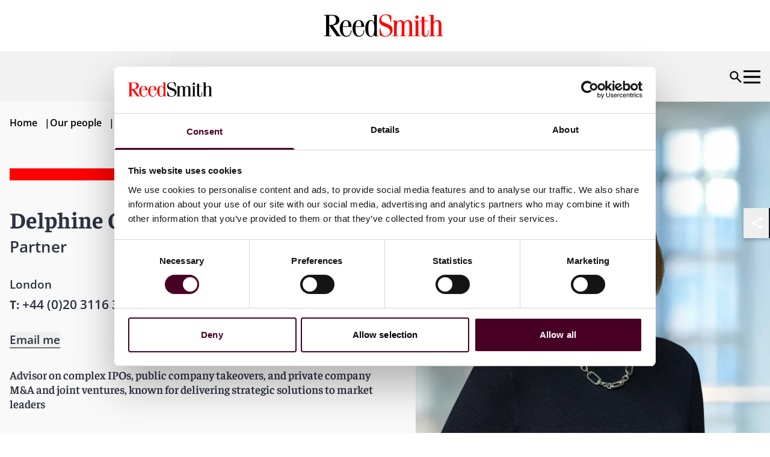

--- FILE ---
content_type: text/html; charset=UTF-8
request_url: https://www.reedsmith.com/our-people/delphine-currie/
body_size: 36676
content:
<!DOCTYPE html>
<html lang="en"> <head><meta charset="UTF-8"><meta name="viewport" content="width=device-width"><link rel="icon" href="/favicon.ico" sizes="32x32"><link rel="icon" href="/favicon.svg" type="image/svg+xml"><link rel="apple-touch-icon" href="/favicon-180x180.png"><meta name="generator" content="Astro v4.16.19"><title>Delphine Currie</title><meta name="description" content="Advisor on complex IPOs, public company takeovers, and private company M&A and joint ventures, known for delivering strategic solutions to market leaders"><script nonce="5b67da27-6232-49e6-b721-5588929926a9" type="application/ld+json">{"@context":"https://schema.org","@type":"Person","name":"Delphine Currie","image":"https://cdn.cloudinary.com/reedsmith/image/upload/v1763745934/016115","url":"https://www.reedsmith.com/our-people/delphine-currie/","address":{"@type":"PostalAddress","telephone":"+44 (0)20 3116 3026","addressLocality":"London"},"hasOccupation":{"@type":"Occupation","name":"Partner"},"seeks":{"@type":"Demand","areaServed":[{"@type":"AdministrativeArea","name":"EMEA"},{"@type":"AdministrativeArea","name":"EMEA"}]},"workLocation":{"@type":"Place","address":{"@type":"PostalAddress","telephone":"+44 (0)20 3116 3026","addressLocality":"London"}},"worksFor":{"@type":"Organization","name":"Reed Smith LLP","url":"https://www.reedsmith.com"}}</script><link rel="canonical" href="https://www.reedsmith.com/our-people/delphine-currie/"><meta name="robots" content="index,follow"><meta property="og:title" content="Delphine Currie"><meta property="og:description" content="Advisor on complex IPOs, public company takeovers, and private company M&A and joint ventures, known for delivering strategic solutions to market leaders"><meta property="og:image" content="https://cdn.cloudinary.com/reedsmith/image/upload/t_opengraph/t_watermark/v1763745934/016115"><meta property="og:type" content="website"><meta property="og:locale" content="en_US"><meta property="og:url" content="https://www.reedsmith.com/our-people/delphine-currie/"><script nonce="5b67da27-6232-49e6-b721-5588929926a9">
      function getCookie(name) {
        return document.cookie
            .split("; ")
            .find(row => row.startsWith(name + "="))
            ?.split("=")[1] || null;
      }
      window.geolocation = {
        country: getCookie("cf-ipcountry"),
        city: getCookie("cf-ipcity"),
        continent: getCookie("cf-ipcontinent"),
        region: getCookie("cf-ipregion"),
        regionCode: getCookie("cf-ipregionCode"),
        timezone: getCookie("cf-iptimezone"),
      };
    </script><link rel="stylesheet" href="/_astro/_path_.Cw6QB85M.css"></head> <body> <style>astro-island,astro-slot,astro-static-slot{display:contents}</style><script nonce="5b67da27-6232-49e6-b721-5588929926a9">(()=>{var e=async t=>{await(await t())()};(self.Astro||(self.Astro={})).load=e;window.dispatchEvent(new Event("astro:load"));})();;(()=>{var A=Object.defineProperty;var g=(i,o,a)=>o in i?A(i,o,{enumerable:!0,configurable:!0,writable:!0,value:a}):i[o]=a;var d=(i,o,a)=>g(i,typeof o!="symbol"?o+"":o,a);{let i={0:t=>m(t),1:t=>a(t),2:t=>new RegExp(t),3:t=>new Date(t),4:t=>new Map(a(t)),5:t=>new Set(a(t)),6:t=>BigInt(t),7:t=>new URL(t),8:t=>new Uint8Array(t),9:t=>new Uint16Array(t),10:t=>new Uint32Array(t),11:t=>1/0*t},o=t=>{let[l,e]=t;return l in i?i[l](e):void 0},a=t=>t.map(o),m=t=>typeof t!="object"||t===null?t:Object.fromEntries(Object.entries(t).map(([l,e])=>[l,o(e)]));class y extends HTMLElement{constructor(){super(...arguments);d(this,"Component");d(this,"hydrator");d(this,"hydrate",async()=>{var b;if(!this.hydrator||!this.isConnected)return;let e=(b=this.parentElement)==null?void 0:b.closest("astro-island[ssr]");if(e){e.addEventListener("astro:hydrate",this.hydrate,{once:!0});return}let c=this.querySelectorAll("astro-slot"),n={},h=this.querySelectorAll("template[data-astro-template]");for(let r of h){let s=r.closest(this.tagName);s!=null&&s.isSameNode(this)&&(n[r.getAttribute("data-astro-template")||"default"]=r.innerHTML,r.remove())}for(let r of c){let s=r.closest(this.tagName);s!=null&&s.isSameNode(this)&&(n[r.getAttribute("name")||"default"]=r.innerHTML)}let p;try{p=this.hasAttribute("props")?m(JSON.parse(this.getAttribute("props"))):{}}catch(r){let s=this.getAttribute("component-url")||"<unknown>",v=this.getAttribute("component-export");throw v&&(s+=` (export ${v})`),console.error(`[hydrate] Error parsing props for component ${s}`,this.getAttribute("props"),r),r}let u;await this.hydrator(this)(this.Component,p,n,{client:this.getAttribute("client")}),this.removeAttribute("ssr"),this.dispatchEvent(new CustomEvent("astro:hydrate"))});d(this,"unmount",()=>{this.isConnected||this.dispatchEvent(new CustomEvent("astro:unmount"))})}disconnectedCallback(){document.removeEventListener("astro:after-swap",this.unmount),document.addEventListener("astro:after-swap",this.unmount,{once:!0})}connectedCallback(){if(!this.hasAttribute("await-children")||document.readyState==="interactive"||document.readyState==="complete")this.childrenConnectedCallback();else{let e=()=>{document.removeEventListener("DOMContentLoaded",e),c.disconnect(),this.childrenConnectedCallback()},c=new MutationObserver(()=>{var n;((n=this.lastChild)==null?void 0:n.nodeType)===Node.COMMENT_NODE&&this.lastChild.nodeValue==="astro:end"&&(this.lastChild.remove(),e())});c.observe(this,{childList:!0}),document.addEventListener("DOMContentLoaded",e)}}async childrenConnectedCallback(){let e=this.getAttribute("before-hydration-url");e&&await import(e),this.start()}async start(){let e=JSON.parse(this.getAttribute("opts")),c=this.getAttribute("client");if(Astro[c]===void 0){window.addEventListener(`astro:${c}`,()=>this.start(),{once:!0});return}try{await Astro[c](async()=>{let n=this.getAttribute("renderer-url"),[h,{default:p}]=await Promise.all([import(this.getAttribute("component-url")),n?import(n):()=>()=>{}]),u=this.getAttribute("component-export")||"default";if(!u.includes("."))this.Component=h[u];else{this.Component=h;for(let f of u.split("."))this.Component=this.Component[f]}return this.hydrator=p,this.hydrate},e,this)}catch(n){console.error(`[astro-island] Error hydrating ${this.getAttribute("component-url")}`,n)}}attributeChangedCallback(){this.hydrate()}}d(y,"observedAttributes",["props"]),customElements.get("astro-island")||customElements.define("astro-island",y)}})();</script><astro-island uid="1yYK6F" prefix="v0" component-url="/_astro/Header.CGiH2EzX.js" component-export="default" renderer-url="/_astro/client.UHsrdxZ6.js" props="{&quot;navigation&quot;:[1,[[0,{&quot;alias&quot;:[0,&quot;navigationItem&quot;],&quot;topLevelLink&quot;:[0,false],&quot;title&quot;:[0,&quot;Our people&quot;],&quot;link&quot;:[0,{&quot;name&quot;:[0,&quot;Our people&quot;],&quot;target&quot;:[0,&quot;_self&quot;],&quot;isInternal&quot;:[0,true],&quot;relativeUrl&quot;:[0,&quot;/our-people/&quot;],&quot;url&quot;:[0,&quot;https://www.reedsmith.com/our-people/&quot;],&quot;originId&quot;:[0,&quot;1563&quot;]}],&quot;heading&quot;:[0,&quot;Our people&quot;],&quot;text&quot;:[0,&quot;Meet the people who help you navigate complex challenges in alignment with your goals.&quot;],&quot;links&quot;:[1,[]],&quot;contentCard&quot;:[0,{&quot;alias&quot;:[0,&quot;searchTile&quot;],&quot;modelAlias&quot;:[0,&quot;searchTile&quot;],&quot;type&quot;:[0,&quot;editorialSpotlight&quot;],&quot;id&quot;:[0,&quot;dcbcc3e4-f7b7-4767-93ce-642f316ce282&quot;],&quot;originId&quot;:[0,&quot;dcbcc3e4-f7b7-4767-93ce-642f316ce282&quot;],&quot;sourceGroup&quot;:[0,&quot;CMS_CONTENT_NO_SOURCE_GROUP&quot;],&quot;schema&quot;:[0,&quot;contentSearchTile&quot;],&quot;contentType&quot;:[0,&quot;contentPage&quot;],&quot;title&quot;:[0,&quot;Our leadership&quot;],&quot;text&quot;:[0,&quot;&quot;],&quot;image&quot;:[0,{&quot;alt&quot;:[0,&quot;Ascending glass sculpture in sunset&quot;],&quot;previewUrl&quot;:[0,&quot;https://cdn.cloudinary.com/reedsmith/image/upload/c_limit,h_500,w_500/t_image_default/v1764933343/venture-capital-1648872271_lztyqh&quot;],&quot;secureUrl&quot;:[0,&quot;https://res.cloudinary.com/reedsmith/image/upload/v1764933343/venture-capital-1648872271_lztyqh.jpg&quot;],&quot;publicId&quot;:[0,&quot;venture-capital-1648872271_lztyqh&quot;],&quot;publicIdForTransformation&quot;:[0,&quot;venture-capital-1648872271_lztyqh&quot;],&quot;version&quot;:[0,&quot;v1764933343&quot;],&quot;resourceType&quot;:[0,&quot;image&quot;],&quot;width&quot;:[0,1500],&quot;height&quot;:[0,1000],&quot;format&quot;:[0,&quot;jpg&quot;],&quot;userTransformation&quot;:[0,&quot;&quot;],&quot;hasUserTransformation&quot;:[0,false],&quot;cdnBaseUrl&quot;:[0,&quot;https://cdn.cloudinary.com/reedsmith/image/upload/&quot;],&quot;cdnDefaultUrl&quot;:[0,&quot;https://cdn.cloudinary.com/reedsmith/image/upload/t_image_default/v1764933343/venture-capital-1648872271_lztyqh&quot;],&quot;cdnUrl&quot;:[0,&quot;https://cdn.cloudinary.com/reedsmith/image/upload/v1764933343/venture-capital-1648872271_lztyqh&quot;]}],&quot;link&quot;:[0,{&quot;name&quot;:[0,&quot;Meet our leadership team&quot;],&quot;target&quot;:[0,&quot;_self&quot;],&quot;isInternal&quot;:[0,true],&quot;relativeUrl&quot;:[0,&quot;/leadership/&quot;],&quot;url&quot;:[0,&quot;https://www.reedsmith.com/leadership/&quot;],&quot;originId&quot;:[0,&quot;1812&quot;]}],&quot;publishedDate&quot;:[0,&quot;&quot;],&quot;publishedDateFormatted&quot;:[0,&quot;&quot;],&quot;estimatedReadTimeInMinutes&quot;:[0,0],&quot;labels&quot;:[1,[]]}],&quot;searchBarHintText&quot;:[0,&quot;Search by name, practice, industry, location&quot;],&quot;searchBarLabel&quot;:[0,&quot;Find a professional&quot;],&quot;displaySearchBar&quot;:[0,true],&quot;searchResultRedirect&quot;:[0,{&quot;name&quot;:[0,&quot;Our people&quot;],&quot;target&quot;:[0,&quot;_self&quot;],&quot;isInternal&quot;:[0,true],&quot;relativeUrl&quot;:[0,&quot;/our-people/&quot;],&quot;url&quot;:[0,&quot;https://www.reedsmith.com/our-people/&quot;],&quot;originId&quot;:[0,&quot;1563&quot;]}],&quot;customAnalyticTags&quot;:[1,[[0,&quot;people-main-navigation-search&quot;]]],&quot;disableRules&quot;:[0,false],&quot;ruleContext&quot;:[0,&quot;SiteSearch&quot;],&quot;defaultFacets&quot;:[1,[[0,&quot;People&quot;],[0,&quot;Practices&quot;],[0,&quot;Industries&quot;],[0,&quot;Locations&quot;]]],&quot;defaultFilters&quot;:[1,[]],&quot;defaultCultures&quot;:[1,[[0,&quot;en-us&quot;]]]}],[0,{&quot;alias&quot;:[0,&quot;navigationItem&quot;],&quot;topLevelLink&quot;:[0,false],&quot;title&quot;:[0,&quot;Our practice&quot;],&quot;heading&quot;:[0,&quot;Our practice&quot;],&quot;text&quot;:[0,&quot;Explore our legal capabilities and industry experience.&quot;],&quot;links&quot;:[1,[[0,{&quot;title&quot;:[0,&quot;Our Practices &quot;],&quot;link&quot;:[0,{&quot;name&quot;:[0,&quot;Our practice&quot;],&quot;target&quot;:[0,&quot;_self&quot;],&quot;isInternal&quot;:[0,true],&quot;relativeUrl&quot;:[0,&quot;/our-practice/&quot;],&quot;url&quot;:[0,&quot;https://www.reedsmith.com/our-practice/&quot;],&quot;originId&quot;:[0,&quot;1559&quot;]}],&quot;links&quot;:[1,[[0,{&quot;title&quot;:[0,&quot;Advisory & Counseling&quot;],&quot;link&quot;:[0,{&quot;name&quot;:[0,&quot;Advisory & Counseling&quot;],&quot;target&quot;:[0,&quot;_self&quot;],&quot;isInternal&quot;:[0,true],&quot;relativeUrl&quot;:[0,&quot;/our-practice/advisory-counseling/&quot;],&quot;url&quot;:[0,&quot;https://www.reedsmith.com/our-practice/advisory-counseling/&quot;],&quot;originId&quot;:[0,&quot;1710&quot;]}],&quot;links&quot;:[1,[[0,{&quot;title&quot;:[0,&quot;Regional Business Teams&quot;],&quot;link&quot;:[0,{&quot;name&quot;:[0,&quot;Regional Business Teams&quot;],&quot;target&quot;:[0,&quot;_self&quot;],&quot;isInternal&quot;:[0,true],&quot;relativeUrl&quot;:[0,&quot;/our-practice/advisory-counseling/regional-business-teams/&quot;],&quot;url&quot;:[0,&quot;https://www.reedsmith.com/our-practice/advisory-counseling/regional-business-teams/&quot;],&quot;originId&quot;:[0,&quot;1647&quot;]}],&quot;links&quot;:[1,[[0,{&quot;title&quot;:[0,&quot;African Business Team&quot;],&quot;link&quot;:[0,{&quot;name&quot;:[0,&quot;Africa Business Team&quot;],&quot;target&quot;:[0,&quot;_self&quot;],&quot;isInternal&quot;:[0,true],&quot;relativeUrl&quot;:[0,&quot;/our-practice/advisory-counseling/regional-business-teams/africa-business-team/&quot;],&quot;url&quot;:[0,&quot;https://www.reedsmith.com/our-practice/advisory-counseling/regional-business-teams/africa-business-team/&quot;],&quot;originId&quot;:[0,&quot;1648&quot;]}],&quot;links&quot;:[1,[]]}],[0,{&quot;title&quot;:[0,&quot;Australia Business Team&quot;],&quot;link&quot;:[0,{&quot;name&quot;:[0,&quot;Australia Business Team&quot;],&quot;target&quot;:[0,&quot;_self&quot;],&quot;isInternal&quot;:[0,true],&quot;relativeUrl&quot;:[0,&quot;/our-practice/advisory-counseling/regional-business-teams/australia-business-team/&quot;],&quot;url&quot;:[0,&quot;https://www.reedsmith.com/our-practice/advisory-counseling/regional-business-teams/australia-business-team/&quot;],&quot;originId&quot;:[0,&quot;1718&quot;]}],&quot;links&quot;:[1,[]]}],[0,{&quot;title&quot;:[0,&quot;India Business Team&quot;],&quot;link&quot;:[0,{&quot;name&quot;:[0,&quot;India Business Team&quot;],&quot;target&quot;:[0,&quot;_self&quot;],&quot;isInternal&quot;:[0,true],&quot;relativeUrl&quot;:[0,&quot;/our-practice/advisory-counseling/regional-business-teams/india-business-team/&quot;],&quot;url&quot;:[0,&quot;https://www.reedsmith.com/our-practice/advisory-counseling/regional-business-teams/india-business-team/&quot;],&quot;originId&quot;:[0,&quot;1723&quot;]}],&quot;links&quot;:[1,[]]}],[0,{&quot;title&quot;:[0,&quot;Indonesia Business Team&quot;],&quot;link&quot;:[0,{&quot;name&quot;:[0,&quot;Indonesia Business Team&quot;],&quot;target&quot;:[0,&quot;_self&quot;],&quot;isInternal&quot;:[0,true],&quot;relativeUrl&quot;:[0,&quot;/our-practice/advisory-counseling/regional-business-teams/indonesia-business-team/&quot;],&quot;url&quot;:[0,&quot;https://www.reedsmith.com/our-practice/advisory-counseling/regional-business-teams/indonesia-business-team/&quot;],&quot;originId&quot;:[0,&quot;1719&quot;]}],&quot;links&quot;:[1,[]]}],[0,{&quot;title&quot;:[0,&quot;Israel Business Team&quot;],&quot;link&quot;:[0,{&quot;name&quot;:[0,&quot;Israel Business Team&quot;],&quot;target&quot;:[0,&quot;_self&quot;],&quot;isInternal&quot;:[0,true],&quot;relativeUrl&quot;:[0,&quot;/our-practice/advisory-counseling/regional-business-teams/israel-business-team/&quot;],&quot;url&quot;:[0,&quot;https://www.reedsmith.com/our-practice/advisory-counseling/regional-business-teams/israel-business-team/&quot;],&quot;originId&quot;:[0,&quot;1720&quot;]}],&quot;links&quot;:[1,[]]}],[0,{&quot;title&quot;:[0,&quot;Japan Business Team&quot;],&quot;link&quot;:[0,{&quot;name&quot;:[0,&quot;Japan Business Team&quot;],&quot;target&quot;:[0,&quot;_self&quot;],&quot;isInternal&quot;:[0,true],&quot;relativeUrl&quot;:[0,&quot;/our-practice/advisory-counseling/regional-business-teams/japan-business-team/&quot;],&quot;url&quot;:[0,&quot;https://www.reedsmith.com/our-practice/advisory-counseling/regional-business-teams/japan-business-team/&quot;],&quot;originId&quot;:[0,&quot;1804&quot;]}],&quot;links&quot;:[1,[]]}],[0,{&quot;title&quot;:[0,&quot;Korea Business Team&quot;],&quot;link&quot;:[0,{&quot;name&quot;:[0,&quot;Korea Business Team&quot;],&quot;target&quot;:[0,&quot;_self&quot;],&quot;isInternal&quot;:[0,true],&quot;relativeUrl&quot;:[0,&quot;/our-practice/advisory-counseling/regional-business-teams/korea-business-team/&quot;],&quot;url&quot;:[0,&quot;https://www.reedsmith.com/our-practice/advisory-counseling/regional-business-teams/korea-business-team/&quot;],&quot;originId&quot;:[0,&quot;1649&quot;]}],&quot;links&quot;:[1,[]]}],[0,{&quot;title&quot;:[0,&quot;Latin  America Business Team&quot;],&quot;link&quot;:[0,{&quot;name&quot;:[0,&quot;Latin America Business Team&quot;],&quot;target&quot;:[0,&quot;_self&quot;],&quot;isInternal&quot;:[0,true],&quot;relativeUrl&quot;:[0,&quot;/our-practice/advisory-counseling/regional-business-teams/latin-america-business-team/&quot;],&quot;url&quot;:[0,&quot;https://www.reedsmith.com/our-practice/advisory-counseling/regional-business-teams/latin-america-business-team/&quot;],&quot;originId&quot;:[0,&quot;1721&quot;]}],&quot;links&quot;:[1,[]]}],[0,{&quot;title&quot;:[0,&quot;Nordic Business Team&quot;],&quot;link&quot;:[0,{&quot;name&quot;:[0,&quot;Nordic Business Team&quot;],&quot;target&quot;:[0,&quot;_self&quot;],&quot;isInternal&quot;:[0,true],&quot;relativeUrl&quot;:[0,&quot;/our-practice/advisory-counseling/regional-business-teams/nordic-business-team/&quot;],&quot;url&quot;:[0,&quot;https://www.reedsmith.com/our-practice/advisory-counseling/regional-business-teams/nordic-business-team/&quot;],&quot;originId&quot;:[0,&quot;1722&quot;]}],&quot;links&quot;:[1,[]]}]]]}],[0,{&quot;title&quot;:[0,&quot;Restructuring & Insolvency&quot;],&quot;link&quot;:[0,{&quot;name&quot;:[0,&quot;Restructuring & Insolvency&quot;],&quot;target&quot;:[0,&quot;_self&quot;],&quot;isInternal&quot;:[0,true],&quot;relativeUrl&quot;:[0,&quot;/our-practice/advisory-counseling/restructuring-insolvency/&quot;],&quot;url&quot;:[0,&quot;https://www.reedsmith.com/our-practice/advisory-counseling/restructuring-insolvency/&quot;],&quot;originId&quot;:[0,&quot;8200&quot;]}],&quot;links&quot;:[1,[]]}],[0,{&quot;title&quot;:[0,&quot;State Tax&quot;],&quot;link&quot;:[0,{&quot;name&quot;:[0,&quot;State Tax&quot;],&quot;target&quot;:[0,&quot;_self&quot;],&quot;isInternal&quot;:[0,true],&quot;relativeUrl&quot;:[0,&quot;/our-practice/advisory-counseling/state-tax/&quot;],&quot;url&quot;:[0,&quot;https://www.reedsmith.com/our-practice/advisory-counseling/state-tax/&quot;],&quot;originId&quot;:[0,&quot;1792&quot;]}],&quot;links&quot;:[1,[]]}]]]}],[0,{&quot;title&quot;:[0,&quot;Litigation & Disputes&quot;],&quot;link&quot;:[0,{&quot;name&quot;:[0,&quot;Litigation & Disputes&quot;],&quot;target&quot;:[0,&quot;_self&quot;],&quot;isInternal&quot;:[0,true],&quot;relativeUrl&quot;:[0,&quot;/our-practice/litigation-disputes/&quot;],&quot;url&quot;:[0,&quot;https://www.reedsmith.com/our-practice/litigation-disputes/&quot;],&quot;originId&quot;:[0,&quot;1708&quot;]}],&quot;links&quot;:[1,[[0,{&quot;title&quot;:[0,&quot;Appellate&quot;],&quot;link&quot;:[0,{&quot;name&quot;:[0,&quot;Appellate&quot;],&quot;target&quot;:[0,&quot;_self&quot;],&quot;isInternal&quot;:[0,true],&quot;relativeUrl&quot;:[0,&quot;/our-practice/litigation-disputes/appellate/&quot;],&quot;url&quot;:[0,&quot;https://www.reedsmith.com/our-practice/litigation-disputes/appellate/&quot;],&quot;originId&quot;:[0,&quot;1777&quot;]}],&quot;links&quot;:[1,[]]}],[0,{&quot;title&quot;:[0,&quot;Business & Commercial Disputes&quot;],&quot;link&quot;:[0,{&quot;name&quot;:[0,&quot;Business & Commercial Disputes&quot;],&quot;target&quot;:[0,&quot;_self&quot;],&quot;isInternal&quot;:[0,true],&quot;relativeUrl&quot;:[0,&quot;/our-practice/litigation-disputes/business-commercial-disputes/&quot;],&quot;url&quot;:[0,&quot;https://www.reedsmith.com/our-practice/litigation-disputes/business-commercial-disputes/&quot;],&quot;originId&quot;:[0,&quot;1795&quot;]}],&quot;links&quot;:[1,[]]}],[0,{&quot;title&quot;:[0,&quot;Class & Collective Action Litigation&quot;],&quot;link&quot;:[0,{&quot;name&quot;:[0,&quot;Class & Collective Action Litigation&quot;],&quot;target&quot;:[0,&quot;_self&quot;],&quot;isInternal&quot;:[0,true],&quot;relativeUrl&quot;:[0,&quot;/our-practice/litigation-disputes/class-collective-action-litigation/&quot;],&quot;url&quot;:[0,&quot;https://www.reedsmith.com/our-practice/litigation-disputes/class-collective-action-litigation/&quot;],&quot;originId&quot;:[0,&quot;1779&quot;]}],&quot;links&quot;:[1,[]]}],[0,{&quot;title&quot;:[0,&quot;Insurance Recovery&quot;],&quot;link&quot;:[0,{&quot;name&quot;:[0,&quot;Insurance Recovery&quot;],&quot;target&quot;:[0,&quot;_self&quot;],&quot;isInternal&quot;:[0,true],&quot;relativeUrl&quot;:[0,&quot;/our-practice/litigation-disputes/insurance-recovery/&quot;],&quot;url&quot;:[0,&quot;https://www.reedsmith.com/our-practice/litigation-disputes/insurance-recovery/&quot;],&quot;originId&quot;:[0,&quot;1839&quot;]}],&quot;links&quot;:[1,[]]}],[0,{&quot;title&quot;:[0,&quot;Intellectual Property&quot;],&quot;link&quot;:[0,{&quot;name&quot;:[0,&quot;Intellectual Property&quot;],&quot;target&quot;:[0,&quot;_self&quot;],&quot;isInternal&quot;:[0,true],&quot;relativeUrl&quot;:[0,&quot;/our-practice/litigation-disputes/intellectual-property/&quot;],&quot;url&quot;:[0,&quot;https://www.reedsmith.com/our-practice/litigation-disputes/intellectual-property/&quot;],&quot;originId&quot;:[0,&quot;1788&quot;]}],&quot;links&quot;:[1,[[0,{&quot;title&quot;:[0,&quot;Copyright&quot;],&quot;link&quot;:[0,{&quot;name&quot;:[0,&quot;Copyright&quot;],&quot;target&quot;:[0,&quot;_self&quot;],&quot;isInternal&quot;:[0,true],&quot;relativeUrl&quot;:[0,&quot;/our-practice/litigation-disputes/intellectual-property/copyright/&quot;],&quot;url&quot;:[0,&quot;https://www.reedsmith.com/our-practice/litigation-disputes/intellectual-property/copyright/&quot;],&quot;originId&quot;:[0,&quot;1783&quot;]}],&quot;links&quot;:[1,[]]}],[0,{&quot;title&quot;:[0,&quot;Patents&quot;],&quot;link&quot;:[0,{&quot;name&quot;:[0,&quot;Patents&quot;],&quot;target&quot;:[0,&quot;_self&quot;],&quot;isInternal&quot;:[0,true],&quot;relativeUrl&quot;:[0,&quot;/our-practice/litigation-disputes/intellectual-property/patents/&quot;],&quot;url&quot;:[0,&quot;https://www.reedsmith.com/our-practice/litigation-disputes/intellectual-property/patents/&quot;],&quot;originId&quot;:[0,&quot;1793&quot;]}],&quot;links&quot;:[1,[]]}],[0,{&quot;title&quot;:[0,&quot;Trade Secrets&quot;],&quot;link&quot;:[0,{&quot;name&quot;:[0,&quot;Trade Secrets&quot;],&quot;target&quot;:[0,&quot;_self&quot;],&quot;isInternal&quot;:[0,true],&quot;relativeUrl&quot;:[0,&quot;/our-practice/litigation-disputes/intellectual-property/trade-secrets/&quot;],&quot;url&quot;:[0,&quot;https://www.reedsmith.com/our-practice/litigation-disputes/intellectual-property/trade-secrets/&quot;],&quot;originId&quot;:[0,&quot;1784&quot;]}],&quot;links&quot;:[1,[]]}],[0,{&quot;title&quot;:[0,&quot;Trademarks & Brand Protection&quot;],&quot;link&quot;:[0,{&quot;name&quot;:[0,&quot;Trademarks & Brand Protection&quot;],&quot;target&quot;:[0,&quot;_self&quot;],&quot;isInternal&quot;:[0,true],&quot;relativeUrl&quot;:[0,&quot;/our-practice/litigation-disputes/intellectual-property/trademarks-brand-protection/&quot;],&quot;url&quot;:[0,&quot;https://www.reedsmith.com/our-practice/litigation-disputes/intellectual-property/trademarks-brand-protection/&quot;],&quot;originId&quot;:[0,&quot;1803&quot;]}],&quot;links&quot;:[1,[]]}]]]}],[0,{&quot;title&quot;:[0,&quot;International Arbitration&quot;],&quot;link&quot;:[0,{&quot;name&quot;:[0,&quot;International Arbitration&quot;],&quot;target&quot;:[0,&quot;_self&quot;],&quot;isInternal&quot;:[0,true],&quot;relativeUrl&quot;:[0,&quot;/our-practice/litigation-disputes/international-arbitration/&quot;],&quot;url&quot;:[0,&quot;https://www.reedsmith.com/our-practice/litigation-disputes/international-arbitration/&quot;],&quot;originId&quot;:[0,&quot;1652&quot;]}],&quot;links&quot;:[1,[[0,{&quot;title&quot;:[0,&quot;Arbitration Pricing Calculator&quot;],&quot;link&quot;:[0,{&quot;name&quot;:[0,&quot;Arbitration Pricing Calculator&quot;],&quot;target&quot;:[0,&quot;_self&quot;],&quot;isInternal&quot;:[0,true],&quot;relativeUrl&quot;:[0,&quot;/our-practice/litigation-disputes/international-arbitration/arbitration-pricing-calculator/&quot;],&quot;url&quot;:[0,&quot;https://www.reedsmith.com/our-practice/litigation-disputes/international-arbitration/arbitration-pricing-calculator/&quot;],&quot;originId&quot;:[0,&quot;1700&quot;]}],&quot;links&quot;:[1,[]]}],[0,{&quot;title&quot;:[0,&quot;Investment Treaty Arbitration&quot;],&quot;link&quot;:[0,{&quot;name&quot;:[0,&quot;Investment Treaty Arbitration&quot;],&quot;target&quot;:[0,&quot;_self&quot;],&quot;isInternal&quot;:[0,true],&quot;relativeUrl&quot;:[0,&quot;/our-practice/litigation-disputes/international-arbitration/investment-treaty-arbitration/&quot;],&quot;url&quot;:[0,&quot;https://www.reedsmith.com/our-practice/litigation-disputes/international-arbitration/investment-treaty-arbitration/&quot;],&quot;originId&quot;:[0,&quot;1653&quot;]}],&quot;links&quot;:[1,[]]}]]]}],[0,{&quot;title&quot;:[0,&quot;Labor, Employment & Benefits&quot;],&quot;link&quot;:[0,{&quot;name&quot;:[0,&quot;Labor, Employment & Benefits&quot;],&quot;target&quot;:[0,&quot;_self&quot;],&quot;isInternal&quot;:[0,true],&quot;relativeUrl&quot;:[0,&quot;/our-practice/litigation-disputes/labor-employment-benefits/&quot;],&quot;url&quot;:[0,&quot;https://www.reedsmith.com/our-practice/litigation-disputes/labor-employment-benefits/&quot;],&quot;originId&quot;:[0,&quot;1775&quot;]}],&quot;links&quot;:[1,[]]}],[0,{&quot;title&quot;:[0,&quot;Managed Care&quot;],&quot;link&quot;:[0,{&quot;name&quot;:[0,&quot;Managed Care&quot;],&quot;target&quot;:[0,&quot;_self&quot;],&quot;isInternal&quot;:[0,true],&quot;relativeUrl&quot;:[0,&quot;/our-practice/litigation-disputes/managed-care/&quot;],&quot;url&quot;:[0,&quot;https://www.reedsmith.com/our-practice/litigation-disputes/managed-care/&quot;],&quot;originId&quot;:[0,&quot;1797&quot;]}],&quot;links&quot;:[1,[]]}],[0,{&quot;title&quot;:[0,&quot;Product Liability & Mass Torts&quot;],&quot;link&quot;:[0,{&quot;name&quot;:[0,&quot;Product Liability & Mass Torts&quot;],&quot;target&quot;:[0,&quot;_self&quot;],&quot;isInternal&quot;:[0,true],&quot;relativeUrl&quot;:[0,&quot;/our-practice/litigation-disputes/product-liability-mass-torts/&quot;],&quot;url&quot;:[0,&quot;https://www.reedsmith.com/our-practice/litigation-disputes/product-liability-mass-torts/&quot;],&quot;originId&quot;:[0,&quot;1780&quot;]}],&quot;links&quot;:[1,[]]}],[0,{&quot;title&quot;:[0,&quot;Records & E-Discovery&quot;],&quot;link&quot;:[0,{&quot;name&quot;:[0,&quot;Records & E-Discovery&quot;],&quot;target&quot;:[0,&quot;_self&quot;],&quot;isInternal&quot;:[0,true],&quot;relativeUrl&quot;:[0,&quot;/our-practice/litigation-disputes/records-e-discovery/&quot;],&quot;url&quot;:[0,&quot;https://www.reedsmith.com/our-practice/litigation-disputes/records-e-discovery/&quot;],&quot;originId&quot;:[0,&quot;1814&quot;]}],&quot;links&quot;:[1,[]]}],[0,{&quot;title&quot;:[0,&quot;Trials and Arbitrations&quot;],&quot;link&quot;:[0,{&quot;name&quot;:[0,&quot;Trials & Arbitrations&quot;],&quot;target&quot;:[0,&quot;_self&quot;],&quot;isInternal&quot;:[0,true],&quot;relativeUrl&quot;:[0,&quot;/our-practice/litigation-disputes/trials-arbitrations/&quot;],&quot;url&quot;:[0,&quot;https://www.reedsmith.com/our-practice/litigation-disputes/trials-arbitrations/&quot;],&quot;originId&quot;:[0,&quot;6143&quot;]}],&quot;links&quot;:[1,[]]}]]]}],[0,{&quot;title&quot;:[0,&quot;Regulatory&quot;],&quot;link&quot;:[0,{&quot;name&quot;:[0,&quot;Regulatory&quot;],&quot;target&quot;:[0,&quot;_self&quot;],&quot;isInternal&quot;:[0,true],&quot;relativeUrl&quot;:[0,&quot;/our-practice/regulatory/&quot;],&quot;url&quot;:[0,&quot;https://www.reedsmith.com/our-practice/regulatory/&quot;],&quot;originId&quot;:[0,&quot;1673&quot;]}],&quot;links&quot;:[1,[[0,{&quot;title&quot;:[0,&quot;Antitrust & Competition&quot;],&quot;link&quot;:[0,{&quot;name&quot;:[0,&quot;Antitrust & Competition&quot;],&quot;target&quot;:[0,&quot;_self&quot;],&quot;isInternal&quot;:[0,true],&quot;relativeUrl&quot;:[0,&quot;/our-practice/regulatory/antitrust-competition/&quot;],&quot;url&quot;:[0,&quot;https://www.reedsmith.com/our-practice/regulatory/antitrust-competition/&quot;],&quot;originId&quot;:[0,&quot;1644&quot;]}],&quot;links&quot;:[1,[]]}],[0,{&quot;title&quot;:[0,&quot;Emerging Technologies&quot;],&quot;link&quot;:[0,{&quot;name&quot;:[0,&quot;Emerging Technologies&quot;],&quot;target&quot;:[0,&quot;_self&quot;],&quot;isInternal&quot;:[0,true],&quot;relativeUrl&quot;:[0,&quot;/our-practice/regulatory/emerging-technologies/&quot;],&quot;url&quot;:[0,&quot;https://www.reedsmith.com/our-practice/regulatory/emerging-technologies/&quot;],&quot;originId&quot;:[0,&quot;1650&quot;]}],&quot;links&quot;:[1,[[0,{&quot;title&quot;:[0,&quot;Artificial Intelligence&quot;],&quot;link&quot;:[0,{&quot;name&quot;:[0,&quot;Artificial Intelligence&quot;],&quot;target&quot;:[0,&quot;_self&quot;],&quot;isInternal&quot;:[0,true],&quot;relativeUrl&quot;:[0,&quot;/our-practice/regulatory/emerging-technologies/artificial-intelligence/&quot;],&quot;url&quot;:[0,&quot;https://www.reedsmith.com/our-practice/regulatory/emerging-technologies/artificial-intelligence/&quot;],&quot;originId&quot;:[0,&quot;1707&quot;]}],&quot;links&quot;:[1,[]]}],[0,{&quot;title&quot;:[0,&quot;Data Protection, Privacy & Cybersecurity&quot;],&quot;link&quot;:[0,{&quot;name&quot;:[0,&quot;Data Protection, Privacy & Cybersecurity&quot;],&quot;target&quot;:[0,&quot;_self&quot;],&quot;isInternal&quot;:[0,true],&quot;relativeUrl&quot;:[0,&quot;/our-practice/regulatory/emerging-technologies/data-protection-privacy-cybersecurity/&quot;],&quot;url&quot;:[0,&quot;https://www.reedsmith.com/our-practice/regulatory/emerging-technologies/data-protection-privacy-cybersecurity/&quot;],&quot;originId&quot;:[0,&quot;1667&quot;]}],&quot;links&quot;:[1,[]]}],[0,{&quot;title&quot;:[0,&quot;Enterprise Data Risk Management&quot;],&quot;link&quot;:[0,{&quot;name&quot;:[0,&quot;Enterprise Data Risk Management&quot;],&quot;target&quot;:[0,&quot;_self&quot;],&quot;isInternal&quot;:[0,true],&quot;relativeUrl&quot;:[0,&quot;/our-practice/regulatory/emerging-technologies/enterprise-data-risk-management/&quot;],&quot;url&quot;:[0,&quot;https://www.reedsmith.com/our-practice/regulatory/emerging-technologies/enterprise-data-risk-management/&quot;],&quot;originId&quot;:[0,&quot;1706&quot;]}],&quot;links&quot;:[1,[]]}],[0,{&quot;title&quot;:[0,&quot;FinTech & Data&quot;],&quot;link&quot;:[0,{&quot;name&quot;:[0,&quot;FinTech & Data&quot;],&quot;target&quot;:[0,&quot;_self&quot;],&quot;isInternal&quot;:[0,true],&quot;relativeUrl&quot;:[0,&quot;/our-practice/regulatory/emerging-technologies/fintech-data/&quot;],&quot;url&quot;:[0,&quot;https://www.reedsmith.com/our-practice/regulatory/emerging-technologies/fintech-data/&quot;],&quot;originId&quot;:[0,&quot;1668&quot;]}],&quot;links&quot;:[1,[]]}],[0,{&quot;title&quot;:[0,&quot;PayTech&quot;],&quot;link&quot;:[0,{&quot;name&quot;:[0,&quot;PayTech&quot;],&quot;target&quot;:[0,&quot;_self&quot;],&quot;isInternal&quot;:[0,true],&quot;relativeUrl&quot;:[0,&quot;/our-practice/regulatory/emerging-technologies/paytech/&quot;],&quot;url&quot;:[0,&quot;https://www.reedsmith.com/our-practice/regulatory/emerging-technologies/paytech/&quot;],&quot;originId&quot;:[0,&quot;1669&quot;]}],&quot;links&quot;:[1,[]]}],[0,{&quot;title&quot;:[0,&quot;Technology & Data Litigation&quot;],&quot;link&quot;:[0,{&quot;name&quot;:[0,&quot;Technology & Data Litigation&quot;],&quot;target&quot;:[0,&quot;_self&quot;],&quot;isInternal&quot;:[0,true],&quot;relativeUrl&quot;:[0,&quot;/our-practice/regulatory/emerging-technologies/technology-data-litigation/&quot;],&quot;url&quot;:[0,&quot;https://www.reedsmith.com/our-practice/regulatory/emerging-technologies/technology-data-litigation/&quot;],&quot;originId&quot;:[0,&quot;1651&quot;]}],&quot;links&quot;:[1,[]]}]]]}],[0,{&quot;title&quot;:[0,&quot;Enviromental, Social & Governance &quot;],&quot;link&quot;:[0,{&quot;name&quot;:[0,&quot;Environmental, Social & Governance&quot;],&quot;target&quot;:[0,&quot;_self&quot;],&quot;isInternal&quot;:[0,true],&quot;relativeUrl&quot;:[0,&quot;/our-practice/regulatory/environmental-social-governance/&quot;],&quot;url&quot;:[0,&quot;https://www.reedsmith.com/our-practice/regulatory/environmental-social-governance/&quot;],&quot;originId&quot;:[0,&quot;1796&quot;]}],&quot;links&quot;:[1,[]]}],[0,{&quot;title&quot;:[0,&quot;False Claims Act&quot;],&quot;link&quot;:[0,{&quot;name&quot;:[0,&quot;False Claims Act&quot;],&quot;target&quot;:[0,&quot;_self&quot;],&quot;isInternal&quot;:[0,true],&quot;relativeUrl&quot;:[0,&quot;/our-practice/regulatory/false-claims-act/&quot;],&quot;url&quot;:[0,&quot;https://www.reedsmith.com/our-practice/regulatory/false-claims-act/&quot;],&quot;originId&quot;:[0,&quot;1645&quot;]}],&quot;links&quot;:[1,[]]}],[0,{&quot;title&quot;:[0,&quot;Government Contracts&quot;],&quot;link&quot;:[0,{&quot;name&quot;:[0,&quot;Government Contracts&quot;],&quot;target&quot;:[0,&quot;_self&quot;],&quot;isInternal&quot;:[0,true],&quot;relativeUrl&quot;:[0,&quot;/our-practice/regulatory/government-contracts/&quot;],&quot;url&quot;:[0,&quot;https://www.reedsmith.com/our-practice/regulatory/government-contracts/&quot;],&quot;originId&quot;:[0,&quot;1640&quot;]}],&quot;links&quot;:[1,[]]}],[0,{&quot;title&quot;:[0,&quot;Government Relations&quot;],&quot;link&quot;:[0,{&quot;name&quot;:[0,&quot;Government Relations&quot;],&quot;target&quot;:[0,&quot;_self&quot;],&quot;isInternal&quot;:[0,true],&quot;relativeUrl&quot;:[0,&quot;/our-practice/regulatory/government-relations/&quot;],&quot;url&quot;:[0,&quot;https://www.reedsmith.com/our-practice/regulatory/government-relations/&quot;],&quot;originId&quot;:[0,&quot;1641&quot;]}],&quot;links&quot;:[1,[]]}],[0,{&quot;title&quot;:[0,&quot;International Trade, Sanctions, Tariffs & National Security&quot;],&quot;link&quot;:[0,{&quot;name&quot;:[0,&quot;International Trade, Sanctions, Tariffs & National Security&quot;],&quot;target&quot;:[0,&quot;_self&quot;],&quot;isInternal&quot;:[0,true],&quot;relativeUrl&quot;:[0,&quot;/our-practice/regulatory/international-trade-sanctions-tariffs-national-security/&quot;],&quot;url&quot;:[0,&quot;https://www.reedsmith.com/our-practice/regulatory/international-trade-sanctions-tariffs-national-security/&quot;],&quot;originId&quot;:[0,&quot;1643&quot;]}],&quot;links&quot;:[1,[]]}],[0,{&quot;title&quot;:[0,&quot;Securities Litigation & Financial Markets Regulation&quot;],&quot;link&quot;:[0,{&quot;name&quot;:[0,&quot;Securities Litigation & Financial Markets Regulation&quot;],&quot;target&quot;:[0,&quot;_self&quot;],&quot;isInternal&quot;:[0,true],&quot;relativeUrl&quot;:[0,&quot;/our-practice/regulatory/securities-litigation-financial-markets-regulation/&quot;],&quot;url&quot;:[0,&quot;https://www.reedsmith.com/our-practice/regulatory/securities-litigation-financial-markets-regulation/&quot;],&quot;originId&quot;:[0,&quot;1642&quot;]}],&quot;links&quot;:[1,[]]}],[0,{&quot;title&quot;:[0,&quot;State Attorneys General&quot;],&quot;link&quot;:[0,{&quot;name&quot;:[0,&quot;State Attorneys General&quot;],&quot;target&quot;:[0,&quot;_self&quot;],&quot;isInternal&quot;:[0,true],&quot;relativeUrl&quot;:[0,&quot;/our-practice/regulatory/state-attorneys-general/&quot;],&quot;url&quot;:[0,&quot;https://www.reedsmith.com/our-practice/regulatory/state-attorneys-general/&quot;],&quot;originId&quot;:[0,&quot;1666&quot;]}],&quot;links&quot;:[1,[]]}],[0,{&quot;title&quot;:[0,&quot;White-collar Criminal Defense & Investigations&quot;],&quot;link&quot;:[0,{&quot;name&quot;:[0,&quot;White-collar Criminal Defense & Investigations&quot;],&quot;target&quot;:[0,&quot;_self&quot;],&quot;isInternal&quot;:[0,true],&quot;relativeUrl&quot;:[0,&quot;/our-practice/regulatory/white-collar-criminal-defense-investigations/&quot;],&quot;url&quot;:[0,&quot;https://www.reedsmith.com/our-practice/regulatory/white-collar-criminal-defense-investigations/&quot;],&quot;originId&quot;:[0,&quot;1646&quot;]}],&quot;links&quot;:[1,[]]}]]]}],[0,{&quot;title&quot;:[0,&quot;Transactional&quot;],&quot;link&quot;:[0,{&quot;name&quot;:[0,&quot;Transactional&quot;],&quot;target&quot;:[0,&quot;_self&quot;],&quot;isInternal&quot;:[0,true],&quot;relativeUrl&quot;:[0,&quot;/our-practice/transactional/&quot;],&quot;url&quot;:[0,&quot;https://www.reedsmith.com/our-practice/transactional/&quot;],&quot;originId&quot;:[0,&quot;1677&quot;]}],&quot;links&quot;:[1,[[0,{&quot;title&quot;:[0,&quot;Capital Markets&quot;],&quot;link&quot;:[0,{&quot;name&quot;:[0,&quot;Capital Markets&quot;],&quot;target&quot;:[0,&quot;_self&quot;],&quot;isInternal&quot;:[0,true],&quot;relativeUrl&quot;:[0,&quot;/our-practice/transactional/capital-markets/&quot;],&quot;url&quot;:[0,&quot;https://www.reedsmith.com/our-practice/transactional/capital-markets/&quot;],&quot;originId&quot;:[0,&quot;1794&quot;]}],&quot;links&quot;:[1,[]]}],[0,{&quot;title&quot;:[0,&quot;Emerging Companies & Venture Capital&quot;],&quot;link&quot;:[0,{&quot;name&quot;:[0,&quot;Emerging Companies & Venture Capital&quot;],&quot;target&quot;:[0,&quot;_self&quot;],&quot;isInternal&quot;:[0,true],&quot;relativeUrl&quot;:[0,&quot;/our-practice/transactional/emerging-companies-venture-capital/&quot;],&quot;url&quot;:[0,&quot;https://www.reedsmith.com/our-practice/transactional/emerging-companies-venture-capital/&quot;],&quot;originId&quot;:[0,&quot;1778&quot;]}],&quot;links&quot;:[1,[]]}],[0,{&quot;title&quot;:[0,&quot;Executive Compensation & Employee Benefits&quot;],&quot;link&quot;:[0,{&quot;name&quot;:[0,&quot;Executive Compensation & Employee Benefits&quot;],&quot;target&quot;:[0,&quot;_self&quot;],&quot;isInternal&quot;:[0,true],&quot;relativeUrl&quot;:[0,&quot;/our-practice/transactional/executive-compensation-employee-benefits/&quot;],&quot;url&quot;:[0,&quot;https://www.reedsmith.com/our-practice/transactional/executive-compensation-employee-benefits/&quot;],&quot;originId&quot;:[0,&quot;1715&quot;]}],&quot;links&quot;:[1,[]]}],[0,{&quot;title&quot;:[0,&quot;Finance&quot;],&quot;link&quot;:[0,{&quot;name&quot;:[0,&quot;Finance&quot;],&quot;target&quot;:[0,&quot;_self&quot;],&quot;isInternal&quot;:[0,true],&quot;relativeUrl&quot;:[0,&quot;/our-practice/transactional/finance/&quot;],&quot;url&quot;:[0,&quot;https://www.reedsmith.com/our-practice/transactional/finance/&quot;],&quot;originId&quot;:[0,&quot;1654&quot;]}],&quot;links&quot;:[1,[[0,{&quot;title&quot;:[0,&quot;Debt Capital Markets&quot;],&quot;link&quot;:[0,{&quot;name&quot;:[0,&quot;Debt Capital Markets&quot;],&quot;target&quot;:[0,&quot;_self&quot;],&quot;isInternal&quot;:[0,true],&quot;relativeUrl&quot;:[0,&quot;/our-practice/transactional/finance/debt-capital-markets/&quot;],&quot;url&quot;:[0,&quot;https://www.reedsmith.com/our-practice/transactional/finance/debt-capital-markets/&quot;],&quot;originId&quot;:[0,&quot;1712&quot;]}],&quot;links&quot;:[1,[]]}],[0,{&quot;title&quot;:[0,&quot;Leveraged & Acquisition Finance&quot;],&quot;link&quot;:[0,{&quot;name&quot;:[0,&quot;Leveraged & Acquisition Finance&quot;],&quot;target&quot;:[0,&quot;_self&quot;],&quot;isInternal&quot;:[0,true],&quot;relativeUrl&quot;:[0,&quot;/our-practice/transactional/finance/leveraged-acquisition-finance/&quot;],&quot;url&quot;:[0,&quot;https://www.reedsmith.com/our-practice/transactional/finance/leveraged-acquisition-finance/&quot;],&quot;originId&quot;:[0,&quot;1724&quot;]}],&quot;links&quot;:[1,[]]}],[0,{&quot;title&quot;:[0,&quot;Private Credit&quot;],&quot;link&quot;:[0,{&quot;name&quot;:[0,&quot;Private Credit&quot;],&quot;target&quot;:[0,&quot;_self&quot;],&quot;isInternal&quot;:[0,true],&quot;relativeUrl&quot;:[0,&quot;/our-practice/transactional/finance/private-credit/&quot;],&quot;url&quot;:[0,&quot;https://www.reedsmith.com/our-practice/transactional/finance/private-credit/&quot;],&quot;originId&quot;:[0,&quot;1734&quot;]}],&quot;links&quot;:[1,[]]}],[0,{&quot;title&quot;:[0,&quot;Project Finance&quot;],&quot;link&quot;:[0,{&quot;name&quot;:[0,&quot;Project Finance&quot;],&quot;target&quot;:[0,&quot;_self&quot;],&quot;isInternal&quot;:[0,true],&quot;relativeUrl&quot;:[0,&quot;/our-practice/transactional/finance/project-finance/&quot;],&quot;url&quot;:[0,&quot;https://www.reedsmith.com/our-practice/transactional/finance/project-finance/&quot;],&quot;originId&quot;:[0,&quot;1655&quot;]}],&quot;links&quot;:[1,[]]}],[0,{&quot;title&quot;:[0,&quot;Sponsor Finance&quot;],&quot;link&quot;:[0,{&quot;name&quot;:[0,&quot;Sponsor Finance&quot;],&quot;target&quot;:[0,&quot;_self&quot;],&quot;isInternal&quot;:[0,true],&quot;relativeUrl&quot;:[0,&quot;/our-practice/transactional/finance/sponsor-finance/&quot;],&quot;url&quot;:[0,&quot;https://www.reedsmith.com/our-practice/transactional/finance/sponsor-finance/&quot;],&quot;originId&quot;:[0,&quot;1713&quot;]}],&quot;links&quot;:[1,[]]}]]]}],[0,{&quot;title&quot;:[0,&quot;Funds & Investment Management&quot;],&quot;link&quot;:[0,{&quot;name&quot;:[0,&quot;Funds & Investment Management&quot;],&quot;target&quot;:[0,&quot;_self&quot;],&quot;isInternal&quot;:[0,true],&quot;relativeUrl&quot;:[0,&quot;/our-practice/transactional/funds-investment-management/&quot;],&quot;url&quot;:[0,&quot;https://www.reedsmith.com/our-practice/transactional/funds-investment-management/&quot;],&quot;originId&quot;:[0,&quot;1805&quot;]}],&quot;links&quot;:[1,[[0,{&quot;title&quot;:[0,&quot;Funds & Funds Management Regulatory&quot;],&quot;link&quot;:[0,{&quot;name&quot;:[0,&quot;Funds & Funds Management Regulatory&quot;],&quot;target&quot;:[0,&quot;_self&quot;],&quot;isInternal&quot;:[0,true],&quot;relativeUrl&quot;:[0,&quot;/our-practice/transactional/funds-investment-management/funds-funds-management-regulatory/&quot;],&quot;url&quot;:[0,&quot;https://www.reedsmith.com/our-practice/transactional/funds-investment-management/funds-funds-management-regulatory/&quot;],&quot;originId&quot;:[0,&quot;1807&quot;]}],&quot;links&quot;:[1,[]]}],[0,{&quot;title&quot;:[0,&quot;Private Fund Formation and Counseling&quot;],&quot;link&quot;:[0,{&quot;name&quot;:[0,&quot;Private Fund Formation & Counseling&quot;],&quot;target&quot;:[0,&quot;_self&quot;],&quot;isInternal&quot;:[0,true],&quot;relativeUrl&quot;:[0,&quot;/our-practice/transactional/funds-investment-management/private-fund-formation-counseling/&quot;],&quot;url&quot;:[0,&quot;https://www.reedsmith.com/our-practice/transactional/funds-investment-management/private-fund-formation-counseling/&quot;],&quot;originId&quot;:[0,&quot;1806&quot;]}],&quot;links&quot;:[1,[]]}]]]}],[0,{&quot;title&quot;:[0,&quot;Mergers & Acquisitions&quot;],&quot;link&quot;:[0,{&quot;name&quot;:[0,&quot;Mergers & Acquisitions&quot;],&quot;target&quot;:[0,&quot;_self&quot;],&quot;isInternal&quot;:[0,true],&quot;relativeUrl&quot;:[0,&quot;/our-practice/transactional/mergers-acquisitions/&quot;],&quot;url&quot;:[0,&quot;https://www.reedsmith.com/our-practice/transactional/mergers-acquisitions/&quot;],&quot;originId&quot;:[0,&quot;1678&quot;]}],&quot;links&quot;:[1,[]]}],[0,{&quot;title&quot;:[0,&quot;On Chain: Crypto & Digital Assets&quot;],&quot;link&quot;:[0,{&quot;name&quot;:[0,&quot;On Chain: Crypto & Digital Assets&quot;],&quot;target&quot;:[0,&quot;_self&quot;],&quot;isInternal&quot;:[0,true],&quot;relativeUrl&quot;:[0,&quot;/our-practice/transactional/on-chain-crypto-digital-assets/&quot;],&quot;url&quot;:[0,&quot;https://www.reedsmith.com/our-practice/transactional/on-chain-crypto-digital-assets/&quot;],&quot;originId&quot;:[0,&quot;1798&quot;]}],&quot;links&quot;:[1,[]]}],[0,{&quot;title&quot;:[0,&quot;Private Client Services&quot;],&quot;link&quot;:[0,{&quot;name&quot;:[0,&quot;Private Client Services&quot;],&quot;target&quot;:[0,&quot;_self&quot;],&quot;isInternal&quot;:[0,true],&quot;relativeUrl&quot;:[0,&quot;/our-practice/transactional/private-client-services/&quot;],&quot;url&quot;:[0,&quot;https://www.reedsmith.com/our-practice/transactional/private-client-services/&quot;],&quot;originId&quot;:[0,&quot;1672&quot;]}],&quot;links&quot;:[1,[]]}],[0,{&quot;title&quot;:[0,&quot;Private Equity&quot;],&quot;link&quot;:[0,{&quot;name&quot;:[0,&quot;Private Equity&quot;],&quot;target&quot;:[0,&quot;_self&quot;],&quot;isInternal&quot;:[0,true],&quot;relativeUrl&quot;:[0,&quot;/our-practice/transactional/private-equity/&quot;],&quot;url&quot;:[0,&quot;https://www.reedsmith.com/our-practice/transactional/private-equity/&quot;],&quot;originId&quot;:[0,&quot;1711&quot;]}],&quot;links&quot;:[1,[]]}],[0,{&quot;title&quot;:[0,&quot;Public Company & Corporate Governance&quot;],&quot;link&quot;:[0,{&quot;name&quot;:[0,&quot;Public Company & Corporate Governance&quot;],&quot;target&quot;:[0,&quot;_self&quot;],&quot;isInternal&quot;:[0,true],&quot;relativeUrl&quot;:[0,&quot;/our-practice/transactional/public-company-corporate-governance/&quot;],&quot;url&quot;:[0,&quot;https://www.reedsmith.com/our-practice/transactional/public-company-corporate-governance/&quot;],&quot;originId&quot;:[0,&quot;1808&quot;]}],&quot;links&quot;:[1,[]]}],[0,{&quot;title&quot;:[0,&quot;Real Estate&quot;],&quot;link&quot;:[0,{&quot;name&quot;:[0,&quot;Real Estate&quot;],&quot;target&quot;:[0,&quot;_self&quot;],&quot;isInternal&quot;:[0,true],&quot;relativeUrl&quot;:[0,&quot;/our-practice/transactional/real-estate/&quot;],&quot;url&quot;:[0,&quot;https://www.reedsmith.com/our-practice/transactional/real-estate/&quot;],&quot;originId&quot;:[0,&quot;1732&quot;]}],&quot;links&quot;:[1,[[0,{&quot;title&quot;:[0,&quot;Development&quot;],&quot;link&quot;:[0,{&quot;name&quot;:[0,&quot;Development&quot;],&quot;target&quot;:[0,&quot;_self&quot;],&quot;isInternal&quot;:[0,true],&quot;relativeUrl&quot;:[0,&quot;/our-practice/transactional/real-estate/development/&quot;],&quot;url&quot;:[0,&quot;https://www.reedsmith.com/our-practice/transactional/real-estate/development/&quot;],&quot;originId&quot;:[0,&quot;1766&quot;]}],&quot;links&quot;:[1,[]]}],[0,{&quot;title&quot;:[0,&quot;Hospitality&quot;],&quot;link&quot;:[0,{&quot;name&quot;:[0,&quot;Hospitality&quot;],&quot;target&quot;:[0,&quot;_self&quot;],&quot;isInternal&quot;:[0,true],&quot;relativeUrl&quot;:[0,&quot;/our-practice/transactional/real-estate/hospitality/&quot;],&quot;url&quot;:[0,&quot;https://www.reedsmith.com/our-practice/transactional/real-estate/hospitality/&quot;],&quot;originId&quot;:[0,&quot;1769&quot;]}],&quot;links&quot;:[1,[]]}],[0,{&quot;title&quot;:[0,&quot;Landlords & Tenants&quot;],&quot;link&quot;:[0,{&quot;name&quot;:[0,&quot;Landlords & Tenants&quot;],&quot;target&quot;:[0,&quot;_self&quot;],&quot;isInternal&quot;:[0,true],&quot;relativeUrl&quot;:[0,&quot;/our-practice/transactional/real-estate/landlords-tenants/&quot;],&quot;url&quot;:[0,&quot;https://www.reedsmith.com/our-practice/transactional/real-estate/landlords-tenants/&quot;],&quot;originId&quot;:[0,&quot;1772&quot;]}],&quot;links&quot;:[1,[]]}],[0,{&quot;title&quot;:[0,&quot;Real Estate Finance&quot;],&quot;link&quot;:[0,{&quot;name&quot;:[0,&quot;Real Estate Finance&quot;],&quot;target&quot;:[0,&quot;_self&quot;],&quot;isInternal&quot;:[0,true],&quot;relativeUrl&quot;:[0,&quot;/our-practice/transactional/real-estate/real-estate-finance/&quot;],&quot;url&quot;:[0,&quot;https://www.reedsmith.com/our-practice/transactional/real-estate/real-estate-finance/&quot;],&quot;originId&quot;:[0,&quot;1773&quot;]}],&quot;links&quot;:[1,[]]}],[0,{&quot;title&quot;:[0,&quot;Real Estate Litigation&quot;],&quot;link&quot;:[0,{&quot;name&quot;:[0,&quot;Real Estate Litigation&quot;],&quot;target&quot;:[0,&quot;_self&quot;],&quot;isInternal&quot;:[0,true],&quot;relativeUrl&quot;:[0,&quot;/our-practice/transactional/real-estate/real-estate-litigation/&quot;],&quot;url&quot;:[0,&quot;https://www.reedsmith.com/our-practice/transactional/real-estate/real-estate-litigation/&quot;],&quot;originId&quot;:[0,&quot;1733&quot;]}],&quot;links&quot;:[1,[]]}],[0,{&quot;title&quot;:[0,&quot;Sales & Acquisitions&quot;],&quot;link&quot;:[0,{&quot;name&quot;:[0,&quot;Sales & Acquisitions&quot;],&quot;target&quot;:[0,&quot;_self&quot;],&quot;isInternal&quot;:[0,true],&quot;relativeUrl&quot;:[0,&quot;/our-practice/transactional/real-estate/sales-acquisitions/&quot;],&quot;url&quot;:[0,&quot;https://www.reedsmith.com/our-practice/transactional/real-estate/sales-acquisitions/&quot;],&quot;originId&quot;:[0,&quot;1774&quot;]}],&quot;links&quot;:[1,[]]}]]]}],[0,{&quot;title&quot;:[0,&quot;Technology Transactions & Outsourcing&quot;],&quot;link&quot;:[0,{&quot;name&quot;:[0,&quot;Technology Transactions & Outsourcing&quot;],&quot;target&quot;:[0,&quot;_self&quot;],&quot;isInternal&quot;:[0,true],&quot;relativeUrl&quot;:[0,&quot;/our-practice/transactional/technology-transactions-outsourcing/&quot;],&quot;url&quot;:[0,&quot;https://www.reedsmith.com/our-practice/transactional/technology-transactions-outsourcing/&quot;],&quot;originId&quot;:[0,&quot;1679&quot;]}],&quot;links&quot;:[1,[]]}],[0,{&quot;title&quot;:[0,&quot;Transactional Tax&quot;],&quot;link&quot;:[0,{&quot;name&quot;:[0,&quot;Transactional Tax&quot;],&quot;target&quot;:[0,&quot;_self&quot;],&quot;isInternal&quot;:[0,true],&quot;relativeUrl&quot;:[0,&quot;/our-practice/transactional/transactional-tax/&quot;],&quot;url&quot;:[0,&quot;https://www.reedsmith.com/our-practice/transactional/transactional-tax/&quot;],&quot;originId&quot;:[0,&quot;1716&quot;]}],&quot;links&quot;:[1,[]]}]]]}]]]}],[0,{&quot;title&quot;:[0,&quot;Our Industries &quot;],&quot;link&quot;:[0,{&quot;name&quot;:[0,&quot;Our industries&quot;],&quot;target&quot;:[0,&quot;_self&quot;],&quot;isInternal&quot;:[0,true],&quot;relativeUrl&quot;:[0,&quot;/our-industries/&quot;],&quot;url&quot;:[0,&quot;https://www.reedsmith.com/our-industries/&quot;],&quot;originId&quot;:[0,&quot;1658&quot;]}],&quot;links&quot;:[1,[[0,{&quot;title&quot;:[0,&quot;Energy & Natural Resources&quot;],&quot;link&quot;:[0,{&quot;name&quot;:[0,&quot;Energy & Natural Resources&quot;],&quot;target&quot;:[0,&quot;_self&quot;],&quot;isInternal&quot;:[0,true],&quot;relativeUrl&quot;:[0,&quot;/our-industries/energy-natural-resources/&quot;],&quot;url&quot;:[0,&quot;https://www.reedsmith.com/our-industries/energy-natural-resources/&quot;],&quot;originId&quot;:[0,&quot;1809&quot;]}],&quot;links&quot;:[1,[[0,{&quot;title&quot;:[0,&quot;Commodities&quot;],&quot;link&quot;:[0,{&quot;name&quot;:[0,&quot;Commodities&quot;],&quot;target&quot;:[0,&quot;_self&quot;],&quot;isInternal&quot;:[0,true],&quot;relativeUrl&quot;:[0,&quot;/our-industries/energy-natural-resources/commodities/&quot;],&quot;url&quot;:[0,&quot;https://www.reedsmith.com/our-industries/energy-natural-resources/commodities/&quot;],&quot;originId&quot;:[0,&quot;1824&quot;]}],&quot;links&quot;:[1,[]]}],[0,{&quot;title&quot;:[0,&quot;Disputes & Arbitration&quot;],&quot;link&quot;:[0,{&quot;name&quot;:[0,&quot;Disputes & Arbitration&quot;],&quot;target&quot;:[0,&quot;_self&quot;],&quot;isInternal&quot;:[0,true],&quot;relativeUrl&quot;:[0,&quot;/our-industries/energy-natural-resources/disputes-arbitration/&quot;],&quot;url&quot;:[0,&quot;https://www.reedsmith.com/our-industries/energy-natural-resources/disputes-arbitration/&quot;],&quot;originId&quot;:[0,&quot;1829&quot;]}],&quot;links&quot;:[1,[]]}],[0,{&quot;title&quot;:[0,&quot;Energy & Natural Resources - Private Equity&quot;],&quot;link&quot;:[0,{&quot;name&quot;:[0,&quot;Energy & Natural Resources – Private Equity&quot;],&quot;target&quot;:[0,&quot;_self&quot;],&quot;isInternal&quot;:[0,true],&quot;relativeUrl&quot;:[0,&quot;/our-industries/energy-natural-resources/energy-natural-resources-private-equity/&quot;],&quot;url&quot;:[0,&quot;https://www.reedsmith.com/our-industries/energy-natural-resources/energy-natural-resources-private-equity/&quot;],&quot;originId&quot;:[0,&quot;1834&quot;]}],&quot;links&quot;:[1,[]]}],[0,{&quot;title&quot;:[0,&quot;Energy Regulatory&quot;],&quot;link&quot;:[0,{&quot;name&quot;:[0,&quot;Energy Regulatory&quot;],&quot;target&quot;:[0,&quot;_self&quot;],&quot;isInternal&quot;:[0,true],&quot;relativeUrl&quot;:[0,&quot;/our-industries/energy-natural-resources/energy-regulatory/&quot;],&quot;url&quot;:[0,&quot;https://www.reedsmith.com/our-industries/energy-natural-resources/energy-regulatory/&quot;],&quot;originId&quot;:[0,&quot;1822&quot;]}],&quot;links&quot;:[1,[]]}],[0,{&quot;title&quot;:[0,&quot;Environmental Health & Safety&quot;],&quot;link&quot;:[0,{&quot;name&quot;:[0,&quot;Environmental Health & Safety&quot;],&quot;target&quot;:[0,&quot;_self&quot;],&quot;isInternal&quot;:[0,true],&quot;relativeUrl&quot;:[0,&quot;/our-industries/energy-natural-resources/environmental-health-safety/&quot;],&quot;url&quot;:[0,&quot;https://www.reedsmith.com/our-industries/energy-natural-resources/environmental-health-safety/&quot;],&quot;originId&quot;:[0,&quot;1826&quot;]}],&quot;links&quot;:[1,[]]}],[0,{&quot;title&quot;:[0,&quot;Mining, Metals & Critical Minerals&quot;],&quot;link&quot;:[0,{&quot;name&quot;:[0,&quot;Mining, Metals & Critical Minerals&quot;],&quot;target&quot;:[0,&quot;_self&quot;],&quot;isInternal&quot;:[0,true],&quot;relativeUrl&quot;:[0,&quot;/our-industries/energy-natural-resources/mining-metals-critical-minerals/&quot;],&quot;url&quot;:[0,&quot;https://www.reedsmith.com/our-industries/energy-natural-resources/mining-metals-critical-minerals/&quot;],&quot;originId&quot;:[0,&quot;1811&quot;]}],&quot;links&quot;:[1,[]]}],[0,{&quot;title&quot;:[0,&quot;Nuclear&quot;],&quot;link&quot;:[0,{&quot;name&quot;:[0,&quot;Nuclear&quot;],&quot;target&quot;:[0,&quot;_self&quot;],&quot;isInternal&quot;:[0,true],&quot;relativeUrl&quot;:[0,&quot;/our-industries/energy-natural-resources/nuclear/&quot;],&quot;url&quot;:[0,&quot;https://www.reedsmith.com/our-industries/energy-natural-resources/nuclear/&quot;],&quot;originId&quot;:[0,&quot;1825&quot;]}],&quot;links&quot;:[1,[]]}],[0,{&quot;title&quot;:[0,&quot;Oil & Gas&quot;],&quot;link&quot;:[0,{&quot;name&quot;:[0,&quot;Oil & Gas&quot;],&quot;target&quot;:[0,&quot;_self&quot;],&quot;isInternal&quot;:[0,true],&quot;relativeUrl&quot;:[0,&quot;/our-industries/energy-natural-resources/oil-gas/&quot;],&quot;url&quot;:[0,&quot;https://www.reedsmith.com/our-industries/energy-natural-resources/oil-gas/&quot;],&quot;originId&quot;:[0,&quot;1820&quot;]}],&quot;links&quot;:[1,[]]}],[0,{&quot;title&quot;:[0,&quot;Projects & Construction&quot;],&quot;link&quot;:[0,{&quot;name&quot;:[0,&quot;Projects & Construction&quot;],&quot;target&quot;:[0,&quot;_self&quot;],&quot;isInternal&quot;:[0,true],&quot;relativeUrl&quot;:[0,&quot;/our-industries/energy-natural-resources/projects-construction/&quot;],&quot;url&quot;:[0,&quot;https://www.reedsmith.com/our-industries/energy-natural-resources/projects-construction/&quot;],&quot;originId&quot;:[0,&quot;1810&quot;]}],&quot;links&quot;:[1,[]]}],[0,{&quot;title&quot;:[0,&quot;Renewables&quot;],&quot;link&quot;:[0,{&quot;name&quot;:[0,&quot;Renewables&quot;],&quot;target&quot;:[0,&quot;_self&quot;],&quot;isInternal&quot;:[0,true],&quot;relativeUrl&quot;:[0,&quot;/our-industries/energy-natural-resources/renewables/&quot;],&quot;url&quot;:[0,&quot;https://www.reedsmith.com/our-industries/energy-natural-resources/renewables/&quot;],&quot;originId&quot;:[0,&quot;1821&quot;]}],&quot;links&quot;:[1,[]]}],[0,{&quot;title&quot;:[0,&quot;Trade & Commodity Finance&quot;],&quot;link&quot;:[0,{&quot;name&quot;:[0,&quot;Trade & Commodity Finance&quot;],&quot;target&quot;:[0,&quot;_self&quot;],&quot;isInternal&quot;:[0,true],&quot;relativeUrl&quot;:[0,&quot;/our-industries/energy-natural-resources/trade-commodity-finance/&quot;],&quot;url&quot;:[0,&quot;https://www.reedsmith.com/our-industries/energy-natural-resources/trade-commodity-finance/&quot;],&quot;originId&quot;:[0,&quot;1813&quot;]}],&quot;links&quot;:[1,[]]}]]]}],[0,{&quot;title&quot;:[0,&quot;Entertainment & Media&quot;],&quot;link&quot;:[0,{&quot;name&quot;:[0,&quot;Entertainment & Media&quot;],&quot;target&quot;:[0,&quot;_self&quot;],&quot;isInternal&quot;:[0,true],&quot;relativeUrl&quot;:[0,&quot;/our-industries/entertainment-media/&quot;],&quot;url&quot;:[0,&quot;https://www.reedsmith.com/our-industries/entertainment-media/&quot;],&quot;originId&quot;:[0,&quot;1687&quot;]}],&quot;links&quot;:[1,[[0,{&quot;title&quot;:[0,&quot;AdTech&quot;],&quot;link&quot;:[0,{&quot;name&quot;:[0,&quot;AdTech&quot;],&quot;target&quot;:[0,&quot;_self&quot;],&quot;isInternal&quot;:[0,true],&quot;relativeUrl&quot;:[0,&quot;/our-industries/entertainment-media/adtech/&quot;],&quot;url&quot;:[0,&quot;https://www.reedsmith.com/our-industries/entertainment-media/adtech/&quot;],&quot;originId&quot;:[0,&quot;6188&quot;]}],&quot;links&quot;:[1,[]]}],[0,{&quot;title&quot;:[0,&quot;Advertising & Marketing&quot;],&quot;link&quot;:[0,{&quot;name&quot;:[0,&quot;Advertising & Marketing&quot;],&quot;target&quot;:[0,&quot;_self&quot;],&quot;isInternal&quot;:[0,true],&quot;relativeUrl&quot;:[0,&quot;/our-industries/entertainment-media/advertising-marketing/&quot;],&quot;url&quot;:[0,&quot;https://www.reedsmith.com/our-industries/entertainment-media/advertising-marketing/&quot;],&quot;originId&quot;:[0,&quot;6656&quot;]}],&quot;links&quot;:[1,[]]}],[0,{&quot;title&quot;:[0,&quot;Entertainment & Media Disputes&quot;],&quot;link&quot;:[0,{&quot;name&quot;:[0,&quot;Entertainment & Media Disputes&quot;],&quot;target&quot;:[0,&quot;_self&quot;],&quot;isInternal&quot;:[0,true],&quot;relativeUrl&quot;:[0,&quot;/our-industries/entertainment-media/entertainment-media-disputes/&quot;],&quot;url&quot;:[0,&quot;https://www.reedsmith.com/our-industries/entertainment-media/entertainment-media-disputes/&quot;],&quot;originId&quot;:[0,&quot;6665&quot;]}],&quot;links&quot;:[1,[]]}],[0,{&quot;title&quot;:[0,&quot;Entertainment & Media Private Equity&quot;],&quot;link&quot;:[0,{&quot;name&quot;:[0,&quot;Entertainment & Media Private Equity&quot;],&quot;target&quot;:[0,&quot;_self&quot;],&quot;isInternal&quot;:[0,true],&quot;relativeUrl&quot;:[0,&quot;/our-industries/entertainment-media/entertainment-media-private-equity/&quot;],&quot;url&quot;:[0,&quot;https://www.reedsmith.com/our-industries/entertainment-media/entertainment-media-private-equity/&quot;],&quot;originId&quot;:[0,&quot;8214&quot;]}],&quot;links&quot;:[1,[]]}],[0,{&quot;title&quot;:[0,&quot;Film and Television&quot;],&quot;link&quot;:[0,{&quot;name&quot;:[0,&quot;Film & Television&quot;],&quot;target&quot;:[0,&quot;_self&quot;],&quot;isInternal&quot;:[0,true],&quot;relativeUrl&quot;:[0,&quot;/our-industries/entertainment-media/film-television/&quot;],&quot;url&quot;:[0,&quot;https://www.reedsmith.com/our-industries/entertainment-media/film-television/&quot;],&quot;originId&quot;:[0,&quot;8161&quot;]}],&quot;links&quot;:[1,[]]}],[0,{&quot;title&quot;:[0,&quot;Media&quot;],&quot;link&quot;:[0,{&quot;name&quot;:[0,&quot;Media&quot;],&quot;target&quot;:[0,&quot;_self&quot;],&quot;isInternal&quot;:[0,true],&quot;relativeUrl&quot;:[0,&quot;/our-industries/entertainment-media/media/&quot;],&quot;url&quot;:[0,&quot;https://www.reedsmith.com/our-industries/entertainment-media/media/&quot;],&quot;originId&quot;:[0,&quot;1689&quot;]}],&quot;links&quot;:[1,[]]}],[0,{&quot;title&quot;:[0,&quot;Music&quot;],&quot;link&quot;:[0,{&quot;name&quot;:[0,&quot;Music&quot;],&quot;target&quot;:[0,&quot;_self&quot;],&quot;isInternal&quot;:[0,true],&quot;relativeUrl&quot;:[0,&quot;/our-industries/entertainment-media/music/&quot;],&quot;url&quot;:[0,&quot;https://www.reedsmith.com/our-industries/entertainment-media/music/&quot;],&quot;originId&quot;:[0,&quot;8210&quot;]}],&quot;links&quot;:[1,[]]}],[0,{&quot;title&quot;:[0,&quot;Network Clearance&quot;],&quot;link&quot;:[0,{&quot;name&quot;:[0,&quot;Network Clearance&quot;],&quot;target&quot;:[0,&quot;_self&quot;],&quot;isInternal&quot;:[0,true],&quot;relativeUrl&quot;:[0,&quot;/our-industries/entertainment-media/network-clearance/&quot;],&quot;url&quot;:[0,&quot;https://www.reedsmith.com/our-industries/entertainment-media/network-clearance/&quot;],&quot;originId&quot;:[0,&quot;8211&quot;]}],&quot;links&quot;:[1,[]]}],[0,{&quot;title&quot;:[0,&quot;Social Media&quot;],&quot;link&quot;:[0,{&quot;name&quot;:[0,&quot;Social Media&quot;],&quot;target&quot;:[0,&quot;_self&quot;],&quot;isInternal&quot;:[0,true],&quot;relativeUrl&quot;:[0,&quot;/our-industries/entertainment-media/social-media/&quot;],&quot;url&quot;:[0,&quot;https://www.reedsmith.com/our-industries/entertainment-media/social-media/&quot;],&quot;originId&quot;:[0,&quot;1690&quot;]}],&quot;links&quot;:[1,[]]}],[0,{&quot;title&quot;:[0,&quot;Sports&quot;],&quot;link&quot;:[0,{&quot;name&quot;:[0,&quot;Sports&quot;],&quot;target&quot;:[0,&quot;_self&quot;],&quot;isInternal&quot;:[0,true],&quot;relativeUrl&quot;:[0,&quot;/our-industries/entertainment-media/sports/&quot;],&quot;url&quot;:[0,&quot;https://www.reedsmith.com/our-industries/entertainment-media/sports/&quot;],&quot;originId&quot;:[0,&quot;1691&quot;]}],&quot;links&quot;:[1,[]]}],[0,{&quot;title&quot;:[0,&quot;Technology&quot;],&quot;link&quot;:[0,{&quot;name&quot;:[0,&quot;Technology&quot;],&quot;target&quot;:[0,&quot;_self&quot;],&quot;isInternal&quot;:[0,true],&quot;relativeUrl&quot;:[0,&quot;/our-industries/entertainment-media/technology/&quot;],&quot;url&quot;:[0,&quot;https://www.reedsmith.com/our-industries/entertainment-media/technology/&quot;],&quot;originId&quot;:[0,&quot;1688&quot;]}],&quot;links&quot;:[1,[]]}],[0,{&quot;title&quot;:[0,&quot;Telecommunications&quot;],&quot;link&quot;:[0,{&quot;name&quot;:[0,&quot;Telecommunications&quot;],&quot;target&quot;:[0,&quot;_self&quot;],&quot;isInternal&quot;:[0,true],&quot;relativeUrl&quot;:[0,&quot;/our-industries/entertainment-media/telecommunications/&quot;],&quot;url&quot;:[0,&quot;https://www.reedsmith.com/our-industries/entertainment-media/telecommunications/&quot;],&quot;originId&quot;:[0,&quot;8215&quot;]}],&quot;links&quot;:[1,[]]}],[0,{&quot;title&quot;:[0,&quot;Video Games & Esports&quot;],&quot;link&quot;:[0,{&quot;name&quot;:[0,&quot;Video Games & Esports&quot;],&quot;target&quot;:[0,&quot;_self&quot;],&quot;isInternal&quot;:[0,true],&quot;relativeUrl&quot;:[0,&quot;/our-industries/entertainment-media/video-games-esports/&quot;],&quot;url&quot;:[0,&quot;https://www.reedsmith.com/our-industries/entertainment-media/video-games-esports/&quot;],&quot;originId&quot;:[0,&quot;1692&quot;]}],&quot;links&quot;:[1,[]]}]]]}],[0,{&quot;title&quot;:[0,&quot;Financial Services&quot;],&quot;link&quot;:[0,{&quot;name&quot;:[0,&quot;Financial Services&quot;],&quot;target&quot;:[0,&quot;_self&quot;],&quot;isInternal&quot;:[0,true],&quot;relativeUrl&quot;:[0,&quot;/our-industries/financial-services/&quot;],&quot;url&quot;:[0,&quot;https://www.reedsmith.com/our-industries/financial-services/&quot;],&quot;originId&quot;:[0,&quot;1781&quot;]}],&quot;links&quot;:[1,[[0,{&quot;title&quot;:[0,&quot;Distressed Investing & Special Situations&quot;],&quot;link&quot;:[0,{&quot;name&quot;:[0,&quot;Distressed Investing & Special Situations&quot;],&quot;target&quot;:[0,&quot;_self&quot;],&quot;isInternal&quot;:[0,true],&quot;relativeUrl&quot;:[0,&quot;/our-industries/financial-services/distressed-investing-special-situations/&quot;],&quot;url&quot;:[0,&quot;https://www.reedsmith.com/our-industries/financial-services/distressed-investing-special-situations/&quot;],&quot;originId&quot;:[0,&quot;1835&quot;]}],&quot;links&quot;:[1,[]]}],[0,{&quot;title&quot;:[0,&quot;Financial Regulatory&quot;],&quot;link&quot;:[0,{&quot;name&quot;:[0,&quot;Financial Regulatory&quot;],&quot;target&quot;:[0,&quot;_self&quot;],&quot;isInternal&quot;:[0,true],&quot;relativeUrl&quot;:[0,&quot;/our-industries/financial-services/financial-regulatory/&quot;],&quot;url&quot;:[0,&quot;https://www.reedsmith.com/our-industries/financial-services/financial-regulatory/&quot;],&quot;originId&quot;:[0,&quot;8266&quot;]}],&quot;links&quot;:[1,[]]}],[0,{&quot;title&quot;:[0,&quot;Financial Services Disputes&quot;],&quot;link&quot;:[0,{&quot;name&quot;:[0,&quot;Financial Services Disputes&quot;],&quot;target&quot;:[0,&quot;_self&quot;],&quot;isInternal&quot;:[0,true],&quot;relativeUrl&quot;:[0,&quot;/our-industries/financial-services/financial-services-disputes/&quot;],&quot;url&quot;:[0,&quot;https://www.reedsmith.com/our-industries/financial-services/financial-services-disputes/&quot;],&quot;originId&quot;:[0,&quot;8267&quot;]}],&quot;links&quot;:[1,[]]}]]]}],[0,{&quot;title&quot;:[0,&quot;Health Care & Life Sciences&quot;],&quot;link&quot;:[0,{&quot;name&quot;:[0,&quot;Health Care & Life Sciences&quot;],&quot;target&quot;:[0,&quot;_self&quot;],&quot;isInternal&quot;:[0,true],&quot;relativeUrl&quot;:[0,&quot;/our-industries/health-care-life-sciences/&quot;],&quot;url&quot;:[0,&quot;https://www.reedsmith.com/our-industries/health-care-life-sciences/&quot;],&quot;originId&quot;:[0,&quot;1663&quot;]}],&quot;links&quot;:[1,[[0,{&quot;title&quot;:[0,&quot;Digital Health & Artificial Intelligence&quot;],&quot;link&quot;:[0,{&quot;name&quot;:[0,&quot;Digital Health & Artificial Intelligence&quot;],&quot;target&quot;:[0,&quot;_self&quot;],&quot;isInternal&quot;:[0,true],&quot;relativeUrl&quot;:[0,&quot;/our-industries/health-care-life-sciences/digital-health-artificial-intelligence/&quot;],&quot;url&quot;:[0,&quot;https://www.reedsmith.com/our-industries/health-care-life-sciences/digital-health-artificial-intelligence/&quot;],&quot;originId&quot;:[0,&quot;1697&quot;]}],&quot;links&quot;:[1,[]]}],[0,{&quot;title&quot;:[0,&quot;Drug & Device Pricing & Reimbursement&quot;],&quot;link&quot;:[0,{&quot;name&quot;:[0,&quot;Drug & Device Pricing and Reimbursement&quot;],&quot;target&quot;:[0,&quot;_self&quot;],&quot;isInternal&quot;:[0,true],&quot;relativeUrl&quot;:[0,&quot;/our-industries/health-care-life-sciences/drug-device-pricing-and-reimbursement/&quot;],&quot;url&quot;:[0,&quot;https://www.reedsmith.com/our-industries/health-care-life-sciences/drug-device-pricing-and-reimbursement/&quot;],&quot;originId&quot;:[0,&quot;1698&quot;]}],&quot;links&quot;:[1,[]]}],[0,{&quot;title&quot;:[0,&quot;FDA & EU Regulatory, Compliance & Enforcement&quot;],&quot;link&quot;:[0,{&quot;name&quot;:[0,&quot;FDA & EU Regulatory, Compliance, and Enforcement&quot;],&quot;target&quot;:[0,&quot;_self&quot;],&quot;isInternal&quot;:[0,true],&quot;relativeUrl&quot;:[0,&quot;/our-industries/health-care-life-sciences/fda-eu-regulatory-compliance-and-enforcement/&quot;],&quot;url&quot;:[0,&quot;https://www.reedsmith.com/our-industries/health-care-life-sciences/fda-eu-regulatory-compliance-and-enforcement/&quot;],&quot;originId&quot;:[0,&quot;1699&quot;]}],&quot;links&quot;:[1,[]]}],[0,{&quot;title&quot;:[0,&quot;Health Care & Life Sciences Governmental Monitoring and Advocacy&quot;],&quot;link&quot;:[0,{&quot;name&quot;:[0,&quot;Health Care & Life Sciences Governmental Monitoring and Advocacy&quot;],&quot;target&quot;:[0,&quot;_self&quot;],&quot;isInternal&quot;:[0,true],&quot;relativeUrl&quot;:[0,&quot;/our-industries/health-care-life-sciences/health-care-life-sciences-governmental-monitoring-and-advocacy/&quot;],&quot;url&quot;:[0,&quot;https://www.reedsmith.com/our-industries/health-care-life-sciences/health-care-life-sciences-governmental-monitoring-and-advocacy/&quot;],&quot;originId&quot;:[0,&quot;1696&quot;]}],&quot;links&quot;:[1,[]]}],[0,{&quot;title&quot;:[0,&quot;Health Care & Life Sciences Investigations&quot;],&quot;link&quot;:[0,{&quot;name&quot;:[0,&quot;Health Care & Life Sciences Investigations&quot;],&quot;target&quot;:[0,&quot;_self&quot;],&quot;isInternal&quot;:[0,true],&quot;relativeUrl&quot;:[0,&quot;/our-industries/health-care-life-sciences/health-care-life-sciences-investigations/&quot;],&quot;url&quot;:[0,&quot;https://www.reedsmith.com/our-industries/health-care-life-sciences/health-care-life-sciences-investigations/&quot;],&quot;originId&quot;:[0,&quot;1701&quot;]}],&quot;links&quot;:[1,[]]}],[0,{&quot;title&quot;:[0,&quot;Health Care & Life Sciences Litigation and Arbitration&quot;],&quot;link&quot;:[0,{&quot;name&quot;:[0,&quot;Health Care & Life Sciences Litigation and Arbitration&quot;],&quot;target&quot;:[0,&quot;_self&quot;],&quot;isInternal&quot;:[0,true],&quot;relativeUrl&quot;:[0,&quot;/our-industries/health-care-life-sciences/health-care-life-sciences-litigation-and-arbitration/&quot;],&quot;url&quot;:[0,&quot;https://www.reedsmith.com/our-industries/health-care-life-sciences/health-care-life-sciences-litigation-and-arbitration/&quot;],&quot;originId&quot;:[0,&quot;1702&quot;]}],&quot;links&quot;:[1,[]]}],[0,{&quot;title&quot;:[0,&quot;Health Care & Life Sciences Privacy, Data Protection, and Cybersecurity&quot;],&quot;link&quot;:[0,{&quot;name&quot;:[0,&quot;Health Care & Life Sciences Privacy, Data Protection, and Cybersecurity&quot;],&quot;target&quot;:[0,&quot;_self&quot;],&quot;isInternal&quot;:[0,true],&quot;relativeUrl&quot;:[0,&quot;/our-industries/health-care-life-sciences/health-care-life-sciences-privacy-data-protection-and-cybersecurity/&quot;],&quot;url&quot;:[0,&quot;https://www.reedsmith.com/our-industries/health-care-life-sciences/health-care-life-sciences-privacy-data-protection-and-cybersecurity/&quot;],&quot;originId&quot;:[0,&quot;1704&quot;]}],&quot;links&quot;:[1,[]]}],[0,{&quot;title&quot;:[0,&quot;Health Care & Life Sciences Transactions&quot;],&quot;link&quot;:[0,{&quot;name&quot;:[0,&quot;Health Care & Life Sciences Transactions&quot;],&quot;target&quot;:[0,&quot;_self&quot;],&quot;isInternal&quot;:[0,true],&quot;relativeUrl&quot;:[0,&quot;/our-industries/health-care-life-sciences/health-care-life-sciences-transactions/&quot;],&quot;url&quot;:[0,&quot;https://www.reedsmith.com/our-industries/health-care-life-sciences/health-care-life-sciences-transactions/&quot;],&quot;originId&quot;:[0,&quot;1705&quot;]}],&quot;links&quot;:[1,[]]}],[0,{&quot;title&quot;:[0,&quot;Health Care Services Regulatory, Compliance & Operations Counseling&quot;],&quot;link&quot;:[0,{&quot;name&quot;:[0,&quot;Health Care Services Regulatory, Compliance & Operations Counseling&quot;],&quot;target&quot;:[0,&quot;_self&quot;],&quot;isInternal&quot;:[0,true],&quot;relativeUrl&quot;:[0,&quot;/our-industries/health-care-life-sciences/health-care-services-regulatory-compliance-operations-counseling/&quot;],&quot;url&quot;:[0,&quot;https://www.reedsmith.com/our-industries/health-care-life-sciences/health-care-services-regulatory-compliance-operations-counseling/&quot;],&quot;originId&quot;:[0,&quot;1664&quot;]}],&quot;links&quot;:[1,[]]}],[0,{&quot;title&quot;:[0,&quot;Life Sciences Commercial Contracting&quot;],&quot;link&quot;:[0,{&quot;name&quot;:[0,&quot;Life Sciences Commercial Contracting&quot;],&quot;target&quot;:[0,&quot;_self&quot;],&quot;isInternal&quot;:[0,true],&quot;relativeUrl&quot;:[0,&quot;/our-industries/health-care-life-sciences/life-sciences-commercial-contracting/&quot;],&quot;url&quot;:[0,&quot;https://www.reedsmith.com/our-industries/health-care-life-sciences/life-sciences-commercial-contracting/&quot;],&quot;originId&quot;:[0,&quot;1695&quot;]}],&quot;links&quot;:[1,[]]}],[0,{&quot;title&quot;:[0,&quot;Life Sciences Manufacturer Regulatory, Compliance & Operations Counseling&quot;],&quot;link&quot;:[0,{&quot;name&quot;:[0,&quot;Life Sciences Manufacturer Regulatory, Compliance & Operations Counseling&quot;],&quot;target&quot;:[0,&quot;_self&quot;],&quot;isInternal&quot;:[0,true],&quot;relativeUrl&quot;:[0,&quot;/our-industries/health-care-life-sciences/life-sciences-manufacturer-regulatory-compliance-operations-counseling/&quot;],&quot;url&quot;:[0,&quot;https://www.reedsmith.com/our-industries/health-care-life-sciences/life-sciences-manufacturer-regulatory-compliance-operations-counseling/&quot;],&quot;originId&quot;:[0,&quot;1694&quot;]}],&quot;links&quot;:[1,[]]}],[0,{&quot;title&quot;:[0,&quot;Life Sciences Product Liability Litigation Defense&quot;],&quot;link&quot;:[0,{&quot;name&quot;:[0,&quot;Life Sciences Product Liability Litigation Defense&quot;],&quot;target&quot;:[0,&quot;_self&quot;],&quot;isInternal&quot;:[0,true],&quot;relativeUrl&quot;:[0,&quot;/our-industries/health-care-life-sciences/life-sciences-product-liability-litigation-defense/&quot;],&quot;url&quot;:[0,&quot;https://www.reedsmith.com/our-industries/health-care-life-sciences/life-sciences-product-liability-litigation-defense/&quot;],&quot;originId&quot;:[0,&quot;1693&quot;]}],&quot;links&quot;:[1,[]]}]]]}],[0,{&quot;title&quot;:[0,&quot;Transportation&quot;],&quot;link&quot;:[0,{&quot;name&quot;:[0,&quot;Transportation&quot;],&quot;target&quot;:[0,&quot;_self&quot;],&quot;isInternal&quot;:[0,true],&quot;relativeUrl&quot;:[0,&quot;/our-industries/transportation/&quot;],&quot;url&quot;:[0,&quot;https://www.reedsmith.com/our-industries/transportation/&quot;],&quot;originId&quot;:[0,&quot;1683&quot;]}],&quot;links&quot;:[1,[[0,{&quot;title&quot;:[0,&quot;Asset & Equipment Finance&quot;],&quot;link&quot;:[0,{&quot;name&quot;:[0,&quot;Asset & Equipment Finance&quot;],&quot;target&quot;:[0,&quot;_self&quot;],&quot;isInternal&quot;:[0,true],&quot;relativeUrl&quot;:[0,&quot;/our-industries/transportation/asset-equipment-finance/&quot;],&quot;url&quot;:[0,&quot;https://www.reedsmith.com/our-industries/transportation/asset-equipment-finance/&quot;],&quot;originId&quot;:[0,&quot;1832&quot;]}],&quot;links&quot;:[1,[]]}],[0,{&quot;title&quot;:[0,&quot;Aviation&quot;],&quot;link&quot;:[0,{&quot;name&quot;:[0,&quot;Aviation&quot;],&quot;target&quot;:[0,&quot;_self&quot;],&quot;isInternal&quot;:[0,true],&quot;relativeUrl&quot;:[0,&quot;/our-industries/transportation/aviation/&quot;],&quot;url&quot;:[0,&quot;https://www.reedsmith.com/our-industries/transportation/aviation/&quot;],&quot;originId&quot;:[0,&quot;1828&quot;]}],&quot;links&quot;:[1,[]]}],[0,{&quot;title&quot;:[0,&quot;LNG&quot;],&quot;link&quot;:[0,{&quot;name&quot;:[0,&quot;LNG&quot;],&quot;target&quot;:[0,&quot;_self&quot;],&quot;isInternal&quot;:[0,true],&quot;relativeUrl&quot;:[0,&quot;/our-industries/transportation/lng/&quot;],&quot;url&quot;:[0,&quot;https://www.reedsmith.com/our-industries/transportation/lng/&quot;],&quot;originId&quot;:[0,&quot;1830&quot;]}],&quot;links&quot;:[1,[]]}],[0,{&quot;title&quot;:[0,&quot;Offshore Vessels&quot;],&quot;link&quot;:[0,{&quot;name&quot;:[0,&quot;Offshore Vessels&quot;],&quot;target&quot;:[0,&quot;_self&quot;],&quot;isInternal&quot;:[0,true],&quot;relativeUrl&quot;:[0,&quot;/our-industries/transportation/offshore-vessels/&quot;],&quot;url&quot;:[0,&quot;https://www.reedsmith.com/our-industries/transportation/offshore-vessels/&quot;],&quot;originId&quot;:[0,&quot;8216&quot;]}],&quot;links&quot;:[1,[]]}],[0,{&quot;title&quot;:[0,&quot;Shipping&quot;],&quot;link&quot;:[0,{&quot;name&quot;:[0,&quot;Shipping&quot;],&quot;target&quot;:[0,&quot;_self&quot;],&quot;isInternal&quot;:[0,true],&quot;relativeUrl&quot;:[0,&quot;/our-industries/transportation/shipping/&quot;],&quot;url&quot;:[0,&quot;https://www.reedsmith.com/our-industries/transportation/shipping/&quot;],&quot;originId&quot;:[0,&quot;1831&quot;]}],&quot;links&quot;:[1,[]]}],[0,{&quot;title&quot;:[0,&quot;Supply Chain & Logistics&quot;],&quot;link&quot;:[0,{&quot;name&quot;:[0,&quot;Supply Chain & Logistics&quot;],&quot;target&quot;:[0,&quot;_self&quot;],&quot;isInternal&quot;:[0,true],&quot;relativeUrl&quot;:[0,&quot;/our-industries/transportation/supply-chain-logistics/&quot;],&quot;url&quot;:[0,&quot;https://www.reedsmith.com/our-industries/transportation/supply-chain-logistics/&quot;],&quot;originId&quot;:[0,&quot;8217&quot;]}],&quot;links&quot;:[1,[]]}]]]}],[0,{&quot;title&quot;:[0,&quot;Other Industries&quot;],&quot;link&quot;:[0,{&quot;name&quot;:[0,&quot;Other Industries&quot;],&quot;target&quot;:[0,&quot;_self&quot;],&quot;isInternal&quot;:[0,true],&quot;relativeUrl&quot;:[0,&quot;/our-industries/other-industries/&quot;],&quot;url&quot;:[0,&quot;https://www.reedsmith.com/our-industries/other-industries/&quot;],&quot;originId&quot;:[0,&quot;1837&quot;]}],&quot;links&quot;:[1,[[0,{&quot;title&quot;:[0,&quot;Cannabis&quot;],&quot;link&quot;:[0,{&quot;name&quot;:[0,&quot;Cannabis&quot;],&quot;target&quot;:[0,&quot;_self&quot;],&quot;isInternal&quot;:[0,true],&quot;relativeUrl&quot;:[0,&quot;/our-industries/other-industries/cannabis/&quot;],&quot;url&quot;:[0,&quot;https://www.reedsmith.com/our-industries/other-industries/cannabis/&quot;],&quot;originId&quot;:[0,&quot;1665&quot;]}],&quot;links&quot;:[1,[]]}],[0,{&quot;title&quot;:[0,&quot;Higher Education&quot;],&quot;link&quot;:[0,{&quot;name&quot;:[0,&quot;Higher Education&quot;],&quot;target&quot;:[0,&quot;_self&quot;],&quot;isInternal&quot;:[0,true],&quot;relativeUrl&quot;:[0,&quot;/our-industries/other-industries/higher-education/&quot;],&quot;url&quot;:[0,&quot;https://www.reedsmith.com/our-industries/other-industries/higher-education/&quot;],&quot;originId&quot;:[0,&quot;1670&quot;]}],&quot;links&quot;:[1,[]]}],[0,{&quot;title&quot;:[0,&quot;Retail & Consumer Goods&quot;],&quot;link&quot;:[0,{&quot;name&quot;:[0,&quot;Retail & Consumer Goods&quot;],&quot;target&quot;:[0,&quot;_self&quot;],&quot;isInternal&quot;:[0,true],&quot;relativeUrl&quot;:[0,&quot;/our-industries/other-industries/retail-consumer-goods/&quot;],&quot;url&quot;:[0,&quot;https://www.reedsmith.com/our-industries/other-industries/retail-consumer-goods/&quot;],&quot;originId&quot;:[0,&quot;1785&quot;]}],&quot;links&quot;:[1,[]]}]]]}]]]}]]],&quot;searchBarHintText&quot;:[0,&quot;Search our practice&quot;],&quot;searchBarLabel&quot;:[0,&quot;How can we help you?&quot;],&quot;displaySearchBar&quot;:[0,false],&quot;searchResultRedirect&quot;:[0,{&quot;name&quot;:[0,&quot;Search Result Page&quot;],&quot;target&quot;:[0,&quot;_self&quot;],&quot;isInternal&quot;:[0,true],&quot;relativeUrl&quot;:[0,&quot;/search-result-page/?search-result-page?type%5B0%5D=Practices&type%5B1%5D=Industries&quot;],&quot;url&quot;:[0,&quot;https://www.reedsmith.com/search-result-page/?search-result-page?type%5B0%5D=Practices&type%5B1%5D=Industries&quot;],&quot;originId&quot;:[0,&quot;1573&quot;]}],&quot;customAnalyticTags&quot;:[1,[]],&quot;disableRules&quot;:[0,false],&quot;ruleContext&quot;:[0,&quot;&quot;],&quot;defaultFacets&quot;:[1,[[0,&quot;Practices&quot;],[0,&quot;Industries&quot;]]],&quot;defaultFilters&quot;:[1,[]],&quot;defaultCultures&quot;:[1,[[0,&quot;en-us&quot;]]]}],[0,{&quot;alias&quot;:[0,&quot;navigationItem&quot;],&quot;topLevelLink&quot;:[0,false],&quot;title&quot;:[0,&quot;Our insights&quot;],&quot;heading&quot;:[0,&quot;Our insights&quot;],&quot;text&quot;:[0,&quot;Discover insights and events in line with the issues that matter most to your business.&quot;],&quot;links&quot;:[1,[[0,{&quot;title&quot;:[0,&quot;All insights&quot;],&quot;link&quot;:[0,{&quot;name&quot;:[0,&quot;All insights&quot;],&quot;target&quot;:[0,&quot;_self&quot;],&quot;isInternal&quot;:[0,true],&quot;relativeUrl&quot;:[0,&quot;/our-insights/&quot;],&quot;url&quot;:[0,&quot;https://www.reedsmith.com/our-insights/&quot;],&quot;originId&quot;:[0,&quot;1570&quot;]}],&quot;links&quot;:[1,[[0,{&quot;title&quot;:[0,&quot;Articles&quot;],&quot;link&quot;:[0,{&quot;name&quot;:[0,&quot;Articles&quot;],&quot;target&quot;:[0,&quot;_self&quot;],&quot;isInternal&quot;:[0,true],&quot;relativeUrl&quot;:[0,&quot;/articles/&quot;],&quot;url&quot;:[0,&quot;https://www.reedsmith.com/articles/&quot;],&quot;originId&quot;:[0,&quot;1871&quot;]}],&quot;links&quot;:[1,[]]}],[0,{&quot;title&quot;:[0,&quot;Blogs&quot;],&quot;link&quot;:[0,{&quot;name&quot;:[0,&quot;Blogs&quot;],&quot;target&quot;:[0,&quot;_self&quot;],&quot;isInternal&quot;:[0,true],&quot;relativeUrl&quot;:[0,&quot;/our-insights/blogs/&quot;],&quot;url&quot;:[0,&quot;https://www.reedsmith.com/our-insights/blogs/&quot;],&quot;originId&quot;:[0,&quot;1600&quot;]}],&quot;links&quot;:[1,[]]}],[0,{&quot;title&quot;:[0,&quot;Events&quot;],&quot;link&quot;:[0,{&quot;name&quot;:[0,&quot;Events&quot;],&quot;target&quot;:[0,&quot;_self&quot;],&quot;isInternal&quot;:[0,true],&quot;relativeUrl&quot;:[0,&quot;/events/&quot;],&quot;url&quot;:[0,&quot;https://www.reedsmith.com/events/&quot;],&quot;originId&quot;:[0,&quot;1870&quot;]}],&quot;links&quot;:[1,[]]}],[0,{&quot;title&quot;:[0,&quot;News&quot;],&quot;link&quot;:[0,{&quot;name&quot;:[0,&quot;News&quot;],&quot;target&quot;:[0,&quot;_self&quot;],&quot;isInternal&quot;:[0,true],&quot;relativeUrl&quot;:[0,&quot;/news/&quot;],&quot;url&quot;:[0,&quot;https://www.reedsmith.com/news/&quot;],&quot;originId&quot;:[0,&quot;1869&quot;]}],&quot;links&quot;:[1,[]]}],[0,{&quot;title&quot;:[0,&quot;Podcasts&quot;],&quot;link&quot;:[0,{&quot;name&quot;:[0,&quot;Podcasts&quot;],&quot;target&quot;:[0,&quot;_self&quot;],&quot;isInternal&quot;:[0,true],&quot;relativeUrl&quot;:[0,&quot;/our-insights/podcasts/&quot;],&quot;url&quot;:[0,&quot;https://www.reedsmith.com/our-insights/podcasts/&quot;],&quot;originId&quot;:[0,&quot;8242&quot;]}],&quot;links&quot;:[1,[]]}]]]}],[0,{&quot;title&quot;:[0,&quot;Business topics&quot;],&quot;link&quot;:[0,{&quot;name&quot;:[0,&quot;Topics&quot;],&quot;target&quot;:[0,&quot;_self&quot;],&quot;isInternal&quot;:[0,true],&quot;relativeUrl&quot;:[0,&quot;/topics/&quot;],&quot;url&quot;:[0,&quot;https://www.reedsmith.com/topics/&quot;],&quot;originId&quot;:[0,&quot;1872&quot;]}],&quot;links&quot;:[1,[]]}]]],&quot;contentCard&quot;:[0,{&quot;modelAlias&quot;:[0,&quot;searchTile&quot;],&quot;type&quot;:[0,&quot;passlePost&quot;],&quot;id&quot;:[0,&quot;102lvvf&quot;],&quot;originId&quot;:[0,&quot;102lvvf&quot;],&quot;sourceGroup&quot;:[0,&quot;reedSmithPassle&quot;],&quot;schema&quot;:[0,&quot;passlePostSearchTile&quot;],&quot;contentType&quot;:[0,&quot;blogPage&quot;],&quot;title&quot;:[0,&quot;Always in Season: Luxury, Fashion, and the Law — Insurance coverage: Never out of fashion&quot;],&quot;text&quot;:[0,&quot;Co-authored by John Ellison, Benjamin Fliegel, Chris Mosley, Carolyn Rosenberg and Elizabeth Bowman. Luxury fashion houses operate with...&quot;],&quot;image&quot;:[0,{&quot;alt&quot;:[0,&quot;Always in Season: Luxury, Fashion, and the Law — Insurance coverage: Never out of fashion&quot;],&quot;previewUrl&quot;:[0,&quot;https://cdn.cloudinary.com/reedsmith/image/fetch/c_limit,h_500,w_500/https://images.passle.net/fit-in/2000x0/filters:crop(0,0,1365,768)/Passle/5db069e28cb62309f866c3ee/MediaLibrary/Images/2025-09-08-14-53-13-586-68beedd97356a10e44369bc6.jpg&quot;],&quot;secureUrl&quot;:[0,&quot;https://cdn.cloudinary.com/reedsmith/image/fetch/https://images.passle.net/fit-in/2000x0/filters:crop(0,0,1365,768)/Passle/5db069e28cb62309f866c3ee/MediaLibrary/Images/2025-09-08-14-53-13-586-68beedd97356a10e44369bc6.jpg&quot;],&quot;publicId&quot;:[0,&quot;https://images.passle.net/fit-in/2000x0/filters:crop(0,0,1365,768)/Passle/5db069e28cb62309f866c3ee/MediaLibrary/Images/2025-09-08-14-53-13-586-68beedd97356a10e44369bc6.jpg&quot;],&quot;publicIdForTransformation&quot;:[0,&quot;https://images.passle.net/fit-in/2000x0/filters:crop(0,0,1365,768)/Passle/5db069e28cb62309f866c3ee/MediaLibrary/Images/2025-09-08-14-53-13-586-68beedd97356a10e44369bc6.jpg&quot;],&quot;version&quot;:[0,&quot;&quot;],&quot;resourceType&quot;:[0,&quot;image&quot;],&quot;width&quot;:[0,500],&quot;height&quot;:[0,500],&quot;format&quot;:[0,&quot;&quot;],&quot;userTransformation&quot;:[0,&quot;t_content_card_article&quot;],&quot;hasUserTransformation&quot;:[0,true],&quot;cdnBaseUrl&quot;:[0,&quot;https://cdn.cloudinary.com/reedsmith/image/fetch/&quot;],&quot;cdnDefaultUrl&quot;:[0,&quot;https://cdn.cloudinary.com/reedsmith/image/fetch/q_auto/f_auto/https://images.passle.net/fit-in/2000x0/filters:crop(0,0,1365,768)/Passle/5db069e28cb62309f866c3ee/MediaLibrary/Images/2025-09-08-14-53-13-586-68beedd97356a10e44369bc6.jpg&quot;],&quot;cdnUrl&quot;:[0,&quot;https://cdn.cloudinary.com/reedsmith/image/fetch/https://images.passle.net/fit-in/2000x0/filters:crop(0,0,1365,768)/Passle/5db069e28cb62309f866c3ee/MediaLibrary/Images/2025-09-08-14-53-13-586-68beedd97356a10e44369bc6.jpg&quot;]}],&quot;link&quot;:[0,{&quot;name&quot;:[0,&quot;Always in Season: Luxury, Fashion, and the Law — Insurance coverage: Never out of fashion&quot;],&quot;target&quot;:[0,&quot;_self&quot;],&quot;isInternal&quot;:[0,true],&quot;relativeUrl&quot;:[0,&quot;/our-insights/blogs/viewpoints/102lvvf/always-in-season-luxury-fashion-and-the-law-insurance-coverage-never-out-of/&quot;],&quot;url&quot;:[0,&quot;https://www.reedsmith.com/our-insights/blogs/viewpoints/102lvvf/always-in-season-luxury-fashion-and-the-law-insurance-coverage-never-out-of/&quot;],&quot;culture&quot;:[0,&quot;en-us&quot;],&quot;originId&quot;:[0,&quot;102lvvf&quot;]}],&quot;publishedDate&quot;:[0,&quot;2025-11-25T10:28:40.188+00:00&quot;],&quot;publishedDateFormatted&quot;:[0,&quot;25 November 2025&quot;],&quot;estimatedReadTimeInMinutes&quot;:[0,3.37],&quot;labels&quot;:[1,[[0,&quot;Blogs&quot;],[0,&quot;Viewpoints&quot;]]],&quot;additionalData&quot;:[0,null],&quot;alias&quot;:[0,&quot;contentCard&quot;]}],&quot;searchBarHintText&quot;:[0,&quot;&quot;],&quot;searchBarLabel&quot;:[0,&quot;&quot;],&quot;displaySearchBar&quot;:[0,false],&quot;customAnalyticTags&quot;:[1,[]],&quot;disableRules&quot;:[0,false],&quot;ruleContext&quot;:[0,&quot;&quot;],&quot;defaultFacets&quot;:[1,[]],&quot;defaultFilters&quot;:[1,[]],&quot;defaultCultures&quot;:[1,[[0,&quot;en-us&quot;]]]}],[0,{&quot;alias&quot;:[0,&quot;navigationItem&quot;],&quot;topLevelLink&quot;:[0,false],&quot;title&quot;:[0,&quot;Our commitments&quot;],&quot;link&quot;:[0,{&quot;name&quot;:[0,&quot;Our commitments&quot;],&quot;target&quot;:[0,&quot;_self&quot;],&quot;isInternal&quot;:[0,true],&quot;relativeUrl&quot;:[0,&quot;/our-commitments/&quot;],&quot;url&quot;:[0,&quot;https://www.reedsmith.com/our-commitments/&quot;],&quot;originId&quot;:[0,&quot;1565&quot;]}],&quot;heading&quot;:[0,&quot;Our commitments&quot;],&quot;text&quot;:[0,&quot;Learn how we’re advancing pro bono, sustainability, and a culture grounded in inclusion and respect.&quot;],&quot;links&quot;:[1,[]],&quot;contentCard&quot;:[0,{&quot;statistics&quot;:[1,[[0,{&quot;heading&quot;:[0,&quot;&quot;],&quot;value&quot;:[0,&quot;70,000&quot;],&quot;description&quot;:[0,&quot;Pro bono hours contributed by Reed Smith lawyers in 2024, valued at over US$50 million&quot;],&quot;id&quot;:[0,&quot;4d3070f7-4960-4b7a-af8b-fc6c41373f9a&quot;],&quot;alias&quot;:[0,&quot;statisticElement&quot;]}],[0,{&quot;heading&quot;:[0,&quot;&quot;],&quot;value&quot;:[0,&quot;300&quot;],&quot;description&quot;:[0,&quot;We deliver pro bono commercial legal advice to over 300 charities and nonprofits each year&quot;],&quot;id&quot;:[0,&quot;bc28b3ac-2d54-4e94-9db9-ef4b1db9cf62&quot;],&quot;alias&quot;:[0,&quot;statisticElement&quot;]}]]],&quot;id&quot;:[0,&quot;7ee96bfb-3539-4e7d-bd53-3fa8d6934f93&quot;],&quot;alias&quot;:[0,&quot;headerStatistics&quot;]}],&quot;searchBarHintText&quot;:[0,&quot;&quot;],&quot;searchBarLabel&quot;:[0,&quot;&quot;],&quot;displaySearchBar&quot;:[0,false],&quot;customAnalyticTags&quot;:[1,[]],&quot;disableRules&quot;:[0,false],&quot;ruleContext&quot;:[0,&quot;&quot;],&quot;defaultFacets&quot;:[1,[]],&quot;defaultFilters&quot;:[1,[]],&quot;defaultCultures&quot;:[1,[[0,&quot;en-us&quot;]]]}],[0,{&quot;alias&quot;:[0,&quot;navigationItem&quot;],&quot;topLevelLink&quot;:[0,false],&quot;title&quot;:[0,&quot;Join us&quot;],&quot;link&quot;:[0,{&quot;name&quot;:[0,&quot;Join us&quot;],&quot;target&quot;:[0,&quot;_self&quot;],&quot;isInternal&quot;:[0,true],&quot;relativeUrl&quot;:[0,&quot;/join-us/&quot;],&quot;url&quot;:[0,&quot;https://www.reedsmith.com/join-us/&quot;],&quot;originId&quot;:[0,&quot;1576&quot;]}],&quot;heading&quot;:[0,&quot;Join us&quot;],&quot;text&quot;:[0,&quot;Join a global team built on collaboration, excellence, and forward-thinking solutions.&quot;],&quot;links&quot;:[1,[]],&quot;contentCard&quot;:[0,{&quot;modelAlias&quot;:[0,&quot;searchTile&quot;],&quot;type&quot;:[0,&quot;contentPage&quot;],&quot;id&quot;:[0,&quot;1565-en-us&quot;],&quot;originId&quot;:[0,&quot;1565-en-us&quot;],&quot;sourceGroup&quot;:[0,&quot;reedSmithCmsWeb&quot;],&quot;schema&quot;:[0,&quot;contentSearchTile&quot;],&quot;contentType&quot;:[0,&quot;contentPage&quot;],&quot;title&quot;:[0,&quot;Our commitments&quot;],&quot;text&quot;:[0,&quot;&quot;],&quot;image&quot;:[0,{&quot;alt&quot;:[0,&quot;Four people on a stairway with light shining through&quot;],&quot;previewUrl&quot;:[0,&quot;https://cdn.cloudinary.com/reedsmith/image/upload/c_limit,h_500,w_500/t_image_default/v1765369903/learning-development_112319335_s4ldir&quot;],&quot;secureUrl&quot;:[0,&quot;https://res.cloudinary.com/reedsmith/image/upload/v1765369903/learning-development_112319335_s4ldir.jpg&quot;],&quot;publicId&quot;:[0,&quot;learning-development_112319335_s4ldir&quot;],&quot;publicIdForTransformation&quot;:[0,&quot;learning-development_112319335_s4ldir&quot;],&quot;version&quot;:[0,&quot;v1765369903&quot;],&quot;resourceType&quot;:[0,&quot;image&quot;],&quot;width&quot;:[0,2880],&quot;height&quot;:[0,1920],&quot;format&quot;:[0,&quot;webp&quot;],&quot;userTransformation&quot;:[0,&quot;t_content_card_article&quot;],&quot;hasUserTransformation&quot;:[0,true],&quot;cdnBaseUrl&quot;:[0,&quot;https://cdn.cloudinary.com/reedsmith/image/upload/&quot;],&quot;cdnDefaultUrl&quot;:[0,&quot;https://cdn.cloudinary.com/reedsmith/image/upload/t_image_default/v1765369903/learning-development_112319335_s4ldir&quot;],&quot;cdnUrl&quot;:[0,&quot;https://cdn.cloudinary.com/reedsmith/image/upload/v1765369903/learning-development_112319335_s4ldir&quot;]}],&quot;link&quot;:[0,{&quot;name&quot;:[0,&quot;Our commitments&quot;],&quot;target&quot;:[0,&quot;_self&quot;],&quot;isInternal&quot;:[0,true],&quot;relativeUrl&quot;:[0,&quot;/our-commitments/&quot;],&quot;url&quot;:[0,&quot;https://www.reedsmith.com/our-commitments/&quot;],&quot;originId&quot;:[0,&quot;1565&quot;]}],&quot;publishedDate&quot;:[0,&quot;2025-12-10T20:12:07&quot;],&quot;publishedDateFormatted&quot;:[0,&quot;10 December 2025&quot;],&quot;labels&quot;:[1,[[0,&quot;Content&quot;]]],&quot;alias&quot;:[0,&quot;contentCard&quot;]}],&quot;searchBarHintText&quot;:[0,&quot;&quot;],&quot;searchBarLabel&quot;:[0,&quot;&quot;],&quot;displaySearchBar&quot;:[0,false],&quot;customAnalyticTags&quot;:[1,[]],&quot;disableRules&quot;:[0,false],&quot;ruleContext&quot;:[0,&quot;&quot;],&quot;defaultFacets&quot;:[1,[]],&quot;defaultFilters&quot;:[1,[]],&quot;defaultCultures&quot;:[1,[[0,&quot;en-us&quot;]]]}]]],&quot;secondaryNavigation&quot;:[1,[[0,{&quot;title&quot;:[0,&quot;About us&quot;],&quot;link&quot;:[0,{&quot;name&quot;:[0,&quot;About us&quot;],&quot;target&quot;:[0,&quot;_self&quot;],&quot;isInternal&quot;:[0,true],&quot;relativeUrl&quot;:[0,&quot;/about-us/&quot;],&quot;url&quot;:[0,&quot;https://www.reedsmith.com/about-us/&quot;],&quot;originId&quot;:[0,&quot;1577&quot;]}],&quot;links&quot;:[1,[]]}],[0,{&quot;title&quot;:[0,&quot;Locations&quot;],&quot;link&quot;:[0,{&quot;name&quot;:[0,&quot;Locations&quot;],&quot;target&quot;:[0,&quot;_self&quot;],&quot;isInternal&quot;:[0,true],&quot;relativeUrl&quot;:[0,&quot;/locations/&quot;],&quot;url&quot;:[0,&quot;https://www.reedsmith.com/locations/&quot;],&quot;originId&quot;:[0,&quot;1726&quot;]}],&quot;links&quot;:[1,[]]}],[0,{&quot;title&quot;:[0,&quot;News&quot;],&quot;link&quot;:[0,{&quot;name&quot;:[0,&quot;News&quot;],&quot;target&quot;:[0,&quot;_self&quot;],&quot;isInternal&quot;:[0,true],&quot;relativeUrl&quot;:[0,&quot;/news/&quot;],&quot;url&quot;:[0,&quot;https://www.reedsmith.com/news/&quot;],&quot;originId&quot;:[0,&quot;1869&quot;]}],&quot;links&quot;:[1,[]]}],[0,{&quot;title&quot;:[0,&quot;Empowering Innovation&quot;],&quot;link&quot;:[0,{&quot;name&quot;:[0,&quot;Empowering Innovation&quot;],&quot;target&quot;:[0,&quot;_self&quot;],&quot;isInternal&quot;:[0,true],&quot;relativeUrl&quot;:[0,&quot;/reed-smith-global-solutions/&quot;],&quot;url&quot;:[0,&quot;https://www.reedsmith.com/reed-smith-global-solutions/&quot;],&quot;originId&quot;:[0,&quot;8237&quot;]}],&quot;links&quot;:[1,[]]}],[0,{&quot;title&quot;:[0,&quot;Alumni&quot;],&quot;link&quot;:[0,{&quot;name&quot;:[0,&quot;Alumni&quot;],&quot;target&quot;:[0,&quot;_self&quot;],&quot;isInternal&quot;:[0,true],&quot;relativeUrl&quot;:[0,&quot;/alumni/&quot;],&quot;url&quot;:[0,&quot;https://www.reedsmith.com/alumni/&quot;],&quot;originId&quot;:[0,&quot;1799&quot;]}],&quot;links&quot;:[1,[]]}]]],&quot;homePageLink&quot;:[0,{&quot;name&quot;:[0,&quot;Home&quot;],&quot;target&quot;:[0,&quot;_self&quot;],&quot;isInternal&quot;:[0,true],&quot;relativeUrl&quot;:[0,&quot;/&quot;],&quot;url&quot;:[0,&quot;https://www.reedsmith.com/&quot;],&quot;originId&quot;:[0,&quot;1143&quot;]}],&quot;globalSiteSearchSettings&quot;:[0,{&quot;alias&quot;:[0,&quot;globalSiteSearchSettings&quot;],&quot;disableSearch&quot;:[0,false],&quot;searchBarHintText&quot;:[0,&quot;Search for anything&quot;],&quot;resultPage&quot;:[0,{&quot;name&quot;:[0,&quot;Search Result Page&quot;],&quot;target&quot;:[0,&quot;_self&quot;],&quot;isInternal&quot;:[0,true],&quot;relativeUrl&quot;:[0,&quot;/search-result-page/&quot;],&quot;url&quot;:[0,&quot;https://www.reedsmith.com/search-result-page/&quot;],&quot;originId&quot;:[0,&quot;1573&quot;]}],&quot;defaultFacets&quot;:[1,[]],&quot;defaultCultures&quot;:[1,[[0,&quot;en-us&quot;]]],&quot;ruleContext&quot;:[0,&quot;SiteSearch&quot;],&quot;analyticsTags&quot;:[1,[[0,&quot;header-search&quot;]]]}]}" ssr="" client="load" opts="{&quot;name&quot;:&quot;Header&quot;,&quot;value&quot;:true}" await-children=""><!--[--><header class="z-40"><div class="relative"><div class="hidden lg:block print:hidden"><div></div><div class="container" data-header-top=""><div class="flex items-center justify-between py-[22px] xl:px-14"><div class="flex flex-1 justify-start"></div><div class="flex flex-1 justify-center"><a href="/" target="_self" aria-label="Go to home page"><!--[--><svg xmlns="http://www.w3.org/2000/svg" width="203" height="41" viewbox="0 0 203 41" fill="none"><path d="M8.1497 19.423H11.0101C16.7839 19.423 19.5978 16.4524 19.5978 11.3772C19.5978 7.78907 17.9021 3.94559 12.563 3.94559H8.14638V19.423H8.1497ZM0 38.2817V37.1534H2.91013V3.94559H0V2.81738H14.116C22.2657 2.81738 25.1293 6.91618 25.1293 11.3772C25.1293 16.3489 21.4427 19.7819 14.4577 20.2442L26.002 37.1534H28.3779V38.2817H20.6629L8.34216 20.2442H8.1497V37.1534H11.8363V38.2817H0Z" fill="black" /><path d="M40.2318 21.6796V19.682C40.2318 14.5585 38.629 12.5574 36.1072 12.5574C33.0975 12.5574 31.3056 15.735 30.9174 21.6796H40.2318ZM30.8676 22.8078C30.8211 23.3219 30.8211 23.8325 30.8211 24.3466C30.8211 34.2382 33.1506 37.6711 36.8372 37.6711C40.9618 37.6711 43.9217 34.9041 44.4062 28.5489H45.4747C45.2324 35.6217 41.3003 39.1064 36.3527 39.1064C30.1907 39.1064 25.7773 33.4688 25.7773 25.2712C25.7773 17.0736 30.4827 11.4326 36.2067 11.4326C41.9307 11.4326 45.2789 15.5314 45.2789 22.8113H30.8709L30.8676 22.8078Z" fill="black" /><path d="M61.4316 21.6796V19.682C61.4316 14.5585 59.8288 12.5574 57.307 12.5574C54.2973 12.5574 52.5054 15.735 52.1172 21.6796H61.4316ZM52.0707 22.8078C52.0243 23.3219 52.0243 23.8325 52.0243 24.3466C52.0243 34.2382 54.3537 37.6711 58.0403 37.6711C62.1649 37.6711 65.1248 34.9041 65.6093 28.5489H66.6778C66.4322 35.6217 62.5034 39.1064 57.5558 39.1064C51.3938 39.1064 46.9805 33.4688 46.9805 25.2712C46.9805 17.0736 51.6858 11.4326 57.4098 11.4326C63.1339 11.4326 66.482 15.5314 66.482 22.8113H52.074L52.0707 22.8078Z" fill="black" /><path d="M78.171 37.9746C81.4229 37.9746 83.2181 33.9758 83.2181 25.7782C83.2181 16.556 81.2305 12.8643 78.0283 12.8643C75.168 12.8643 73.2268 15.376 73.2268 25.7782C73.2268 35.1075 75.0718 37.9746 78.1743 37.9746M83.2181 38.2817V35.1558H83.1219C82.2492 37.4605 80.5536 39.1028 77.2021 39.1028C72.6428 39.1028 68.1797 34.2346 68.1797 25.3159C68.1797 16.3972 72.3043 11.429 77.2983 11.429C79.724 11.429 81.715 12.8643 82.8299 15.376H82.9261V3.94559H80.6V2.81738H87.4888V37.1535H89.8182V38.2782H83.2214L83.2181 38.2817Z" fill="black" /><path d="M92.9905 24.9574C95.0279 34.4902 96.8728 37.9749 101.578 37.9749C105.995 37.9749 109.486 34.9008 109.486 30.4915C109.486 20.3445 91.4375 24.2915 91.4375 12.1469C91.4375 6.0988 95.9006 2 102.497 2C106.137 2 109.144 2.86944 111.616 4.0494V14.2964H110.547L108.802 8.35176C107.588 4.30126 105.212 3.12475 102.056 3.12475C97.7887 3.12475 94.7326 6.1471 94.7326 9.88708C94.7326 13.6271 97.3042 14.7553 103.851 17.3705C111.032 20.241 113.554 22.1869 113.554 27.8245C113.554 34.2832 108.411 39.0997 100.941 39.0997C98.1272 39.0997 94.0523 37.7644 91.9153 36.2291V24.9574H92.9838H92.9905Z" fill="#FF0000" /><path d="M113.997 12.2503H120.401V15.5314H120.497C121.954 12.5091 124.134 11.4326 126.805 11.4326C129.477 11.4326 132.091 13.2267 132.918 15.5314C134.374 12.5091 136.554 11.4326 139.226 11.4326C143.105 11.4326 146.018 13.5855 146.018 18.6055V37.1571H148.54V38.2853H138.937V37.1571H141.459V18.2985C141.459 14.6068 140.195 13.275 138.257 13.275C135.347 13.275 133.309 15.9385 133.309 21.1655V37.1536H135.831V38.2818H126.225V37.1536H128.747V18.295C128.747 14.6033 127.486 13.2716 125.544 13.2716C122.634 13.2716 120.597 15.9351 120.597 21.1621V37.1502H123.122V38.2784H113.516V37.1502H116.038V13.3785H114V12.2503H113.997Z" fill="#FF0000" /><path d="M154.133 3.53906C155.685 3.53906 156.9 4.71557 156.9 6.46135C156.9 8.20714 155.689 9.38365 154.133 9.38365C152.576 9.38365 151.368 8.20714 151.368 6.46135C151.368 4.71557 152.58 3.53906 154.133 3.53906ZM156.412 37.1575H158.742V38.2857H149.523V37.1575H151.853V13.3755H149.523V12.2507H156.412V37.1575Z" fill="#FF0000" /><path d="M158.938 12.2503H161.994V6.09863H166.556V12.2503H172.184V13.3785H166.556V34.4935C166.556 36.4394 167.333 37.2606 169.174 37.2606C171.262 37.2606 172.473 35.9288 172.473 32.1371V28.0383H173.541V31.8334C173.541 37.264 171.408 39.1098 167.429 39.1098C163.938 39.1098 161.994 37.1639 161.994 32.9616V13.3854H158.938V12.2572V12.2503Z" fill="#FF0000" /><path d="M174.469 2.75638H181.65V15.0045H181.746C182.718 13.4657 184.805 11.3645 188.2 11.3645C192.032 11.3645 194.747 13.3104 194.747 18.8963V37.089H197.368V38.2138H187.374V37.089H190.187V18.2787C190.187 14.4869 189.073 13.2069 186.793 13.2069C184.125 13.2069 181.65 15.6669 181.65 20.9974V37.089H184.463V38.2138H174.469V37.089H177.087V3.88113H174.469V2.75293V2.75638Z" fill="#FF0000" /></svg><!--]--></a></div><div class="flex flex-1 justify-end text-dark-teal"></div></div></div><div class="relative bg-cool-grey transition-none"><div class="container relative" data-header-bottom=""><a href="/" target="_self" aria-label="Go to home page" class="hidden"><!--[--><svg xmlns="http://www.w3.org/2000/svg" width="203" height="41" viewbox="0 0 203 41" fill="none" class="absolute left-5 top-1/2 max-w-[130px] -translate-y-1/2 2xl:max-w-[150px]"><path d="M8.1497 19.423H11.0101C16.7839 19.423 19.5978 16.4524 19.5978 11.3772C19.5978 7.78907 17.9021 3.94559 12.563 3.94559H8.14638V19.423H8.1497ZM0 38.2817V37.1534H2.91013V3.94559H0V2.81738H14.116C22.2657 2.81738 25.1293 6.91618 25.1293 11.3772C25.1293 16.3489 21.4427 19.7819 14.4577 20.2442L26.002 37.1534H28.3779V38.2817H20.6629L8.34216 20.2442H8.1497V37.1534H11.8363V38.2817H0Z" fill="black" /><path d="M40.2318 21.6796V19.682C40.2318 14.5585 38.629 12.5574 36.1072 12.5574C33.0975 12.5574 31.3056 15.735 30.9174 21.6796H40.2318ZM30.8676 22.8078C30.8211 23.3219 30.8211 23.8325 30.8211 24.3466C30.8211 34.2382 33.1506 37.6711 36.8372 37.6711C40.9618 37.6711 43.9217 34.9041 44.4062 28.5489H45.4747C45.2324 35.6217 41.3003 39.1064 36.3527 39.1064C30.1907 39.1064 25.7773 33.4688 25.7773 25.2712C25.7773 17.0736 30.4827 11.4326 36.2067 11.4326C41.9307 11.4326 45.2789 15.5314 45.2789 22.8113H30.8709L30.8676 22.8078Z" fill="black" /><path d="M61.4316 21.6796V19.682C61.4316 14.5585 59.8288 12.5574 57.307 12.5574C54.2973 12.5574 52.5054 15.735 52.1172 21.6796H61.4316ZM52.0707 22.8078C52.0243 23.3219 52.0243 23.8325 52.0243 24.3466C52.0243 34.2382 54.3537 37.6711 58.0403 37.6711C62.1649 37.6711 65.1248 34.9041 65.6093 28.5489H66.6778C66.4322 35.6217 62.5034 39.1064 57.5558 39.1064C51.3938 39.1064 46.9805 33.4688 46.9805 25.2712C46.9805 17.0736 51.6858 11.4326 57.4098 11.4326C63.1339 11.4326 66.482 15.5314 66.482 22.8113H52.074L52.0707 22.8078Z" fill="black" /><path d="M78.171 37.9746C81.4229 37.9746 83.2181 33.9758 83.2181 25.7782C83.2181 16.556 81.2305 12.8643 78.0283 12.8643C75.168 12.8643 73.2268 15.376 73.2268 25.7782C73.2268 35.1075 75.0718 37.9746 78.1743 37.9746M83.2181 38.2817V35.1558H83.1219C82.2492 37.4605 80.5536 39.1028 77.2021 39.1028C72.6428 39.1028 68.1797 34.2346 68.1797 25.3159C68.1797 16.3972 72.3043 11.429 77.2983 11.429C79.724 11.429 81.715 12.8643 82.8299 15.376H82.9261V3.94559H80.6V2.81738H87.4888V37.1535H89.8182V38.2782H83.2214L83.2181 38.2817Z" fill="black" /><path d="M92.9905 24.9574C95.0279 34.4902 96.8728 37.9749 101.578 37.9749C105.995 37.9749 109.486 34.9008 109.486 30.4915C109.486 20.3445 91.4375 24.2915 91.4375 12.1469C91.4375 6.0988 95.9006 2 102.497 2C106.137 2 109.144 2.86944 111.616 4.0494V14.2964H110.547L108.802 8.35176C107.588 4.30126 105.212 3.12475 102.056 3.12475C97.7887 3.12475 94.7326 6.1471 94.7326 9.88708C94.7326 13.6271 97.3042 14.7553 103.851 17.3705C111.032 20.241 113.554 22.1869 113.554 27.8245C113.554 34.2832 108.411 39.0997 100.941 39.0997C98.1272 39.0997 94.0523 37.7644 91.9153 36.2291V24.9574H92.9838H92.9905Z" fill="#FF0000" /><path d="M113.997 12.2503H120.401V15.5314H120.497C121.954 12.5091 124.134 11.4326 126.805 11.4326C129.477 11.4326 132.091 13.2267 132.918 15.5314C134.374 12.5091 136.554 11.4326 139.226 11.4326C143.105 11.4326 146.018 13.5855 146.018 18.6055V37.1571H148.54V38.2853H138.937V37.1571H141.459V18.2985C141.459 14.6068 140.195 13.275 138.257 13.275C135.347 13.275 133.309 15.9385 133.309 21.1655V37.1536H135.831V38.2818H126.225V37.1536H128.747V18.295C128.747 14.6033 127.486 13.2716 125.544 13.2716C122.634 13.2716 120.597 15.9351 120.597 21.1621V37.1502H123.122V38.2784H113.516V37.1502H116.038V13.3785H114V12.2503H113.997Z" fill="#FF0000" /><path d="M154.133 3.53906C155.685 3.53906 156.9 4.71557 156.9 6.46135C156.9 8.20714 155.689 9.38365 154.133 9.38365C152.576 9.38365 151.368 8.20714 151.368 6.46135C151.368 4.71557 152.58 3.53906 154.133 3.53906ZM156.412 37.1575H158.742V38.2857H149.523V37.1575H151.853V13.3755H149.523V12.2507H156.412V37.1575Z" fill="#FF0000" /><path d="M158.938 12.2503H161.994V6.09863H166.556V12.2503H172.184V13.3785H166.556V34.4935C166.556 36.4394 167.333 37.2606 169.174 37.2606C171.262 37.2606 172.473 35.9288 172.473 32.1371V28.0383H173.541V31.8334C173.541 37.264 171.408 39.1098 167.429 39.1098C163.938 39.1098 161.994 37.1639 161.994 32.9616V13.3854H158.938V12.2572V12.2503Z" fill="#FF0000" /><path d="M174.469 2.75638H181.65V15.0045H181.746C182.718 13.4657 184.805 11.3645 188.2 11.3645C192.032 11.3645 194.747 13.3104 194.747 18.8963V37.089H197.368V38.2138H187.374V37.089H190.187V18.2787C190.187 14.4869 189.073 13.2069 186.793 13.2069C184.125 13.2069 181.65 15.6669 181.65 20.9974V37.089H184.463V38.2138H174.469V37.089H177.087V3.88113H174.469V2.75293V2.75638Z" fill="#FF0000" /></svg><!--]--></a><div class="flex items-center justify-between"><div class="flex flex-1 justify-start"></div><div class="flex grow justify-center gap-6"><!--[--><button class="border-b-4 border-[#dfdfdf] px-3 font-open-sans text-[20px] font-semibold leading-[80px] text-dark-navy hover:border-digital-red">Our people</button><button class="border-b-4 border-[#dfdfdf] px-3 font-open-sans text-[20px] font-semibold leading-[80px] text-dark-navy hover:border-digital-red">Our practice</button><button class="border-b-4 border-[#dfdfdf] px-3 font-open-sans text-[20px] font-semibold leading-[80px] text-dark-navy hover:border-digital-red">Our insights</button><button class="border-b-4 border-[#dfdfdf] px-3 font-open-sans text-[20px] font-semibold leading-[80px] text-dark-navy hover:border-digital-red">Our commitments</button><button class="border-b-4 border-[#dfdfdf] px-3 font-open-sans text-[20px] font-semibold leading-[80px] text-dark-navy hover:border-digital-red">Join us</button><!--]--></div><div class="flex flex-1 justify-end"><div class="inline-flex gap-8 pb-[26px] pt-[28px]"><button aria-label="Open search dialog" class="hover:text-digital-red"><svg xmlns="http://www.w3.org/2000/svg" width="26" height="26" viewbox="0 0 26 26" fill="none"><mask style="mask-type:alpha;" maskUnits="userSpaceOnUse" x="0" y="0" width="26" height="26"><rect width="26" height="26" fill="currentColor" /></mask><g><path d="M21.2333 22.75L14.4083 15.925C13.8667 16.3583 13.2438 16.7014 12.5396 16.9542C11.8354 17.2069 11.0861 17.3333 10.2917 17.3333C8.32361 17.3333 6.65799 16.6517 5.29479 15.2885C3.9316 13.9253 3.25 12.2597 3.25 10.2917C3.25 8.32361 3.9316 6.65799 5.29479 5.29479C6.65799 3.9316 8.32361 3.25 10.2917 3.25C12.2597 3.25 13.9253 3.9316 15.2885 5.29479C16.6517 6.65799 17.3333 8.32361 17.3333 10.2917C17.3333 11.0861 17.2069 11.8354 16.9542 12.5396C16.7014 13.2438 16.3583 13.8667 15.925 14.4083L22.75 21.2333L21.2333 22.75ZM10.2917 15.1667C11.6458 15.1667 12.7969 14.6927 13.7448 13.7448C14.6927 12.7969 15.1667 11.6458 15.1667 10.2917C15.1667 8.9375 14.6927 7.78646 13.7448 6.83854C12.7969 5.89062 11.6458 5.41667 10.2917 5.41667C8.9375 5.41667 7.78646 5.89062 6.83854 6.83854C5.89062 7.78646 5.41667 8.9375 5.41667 10.2917C5.41667 11.6458 5.89062 12.7969 6.83854 13.7448C7.78646 14.6927 8.9375 15.1667 10.2917 15.1667Z" fill="currentColor" /></g></svg></button><button aria-label="Open menu" class="hover:text-digital-red"><svg xmlns="http://www.w3.org/2000/svg" width="28" height="22" viewbox="0 0 28 22" fill="none"><path d="M0.015625 3.11111V0H27.8994V3.11111H0.015625ZM0.015625 21.7778V18.6667H27.8994V21.7778H0.015625ZM0.015625 12.4444V9.33334H27.8994V12.4444H0.015625Z" fill="currentColor" /></svg></button></div></div></div></div><!----></div></div><div><div class="h-[93px] lg:h-0 print:hidden"></div><div class="fixed inset-x-0 top-0 z-40 bg-white px-4 py-[26px] lg:hidden print:static print:block print:animate-none" data-header-mobile=""><div class="flex justify-between"><a href="/" target="_self" aria-label="Go to home page"><!--[--><svg xmlns="http://www.w3.org/2000/svg" width="203" height="41" viewbox="0 0 203 41" fill="none" class="w-[154px]"><path d="M8.1497 19.423H11.0101C16.7839 19.423 19.5978 16.4524 19.5978 11.3772C19.5978 7.78907 17.9021 3.94559 12.563 3.94559H8.14638V19.423H8.1497ZM0 38.2817V37.1534H2.91013V3.94559H0V2.81738H14.116C22.2657 2.81738 25.1293 6.91618 25.1293 11.3772C25.1293 16.3489 21.4427 19.7819 14.4577 20.2442L26.002 37.1534H28.3779V38.2817H20.6629L8.34216 20.2442H8.1497V37.1534H11.8363V38.2817H0Z" fill="black" /><path d="M40.2318 21.6796V19.682C40.2318 14.5585 38.629 12.5574 36.1072 12.5574C33.0975 12.5574 31.3056 15.735 30.9174 21.6796H40.2318ZM30.8676 22.8078C30.8211 23.3219 30.8211 23.8325 30.8211 24.3466C30.8211 34.2382 33.1506 37.6711 36.8372 37.6711C40.9618 37.6711 43.9217 34.9041 44.4062 28.5489H45.4747C45.2324 35.6217 41.3003 39.1064 36.3527 39.1064C30.1907 39.1064 25.7773 33.4688 25.7773 25.2712C25.7773 17.0736 30.4827 11.4326 36.2067 11.4326C41.9307 11.4326 45.2789 15.5314 45.2789 22.8113H30.8709L30.8676 22.8078Z" fill="black" /><path d="M61.4316 21.6796V19.682C61.4316 14.5585 59.8288 12.5574 57.307 12.5574C54.2973 12.5574 52.5054 15.735 52.1172 21.6796H61.4316ZM52.0707 22.8078C52.0243 23.3219 52.0243 23.8325 52.0243 24.3466C52.0243 34.2382 54.3537 37.6711 58.0403 37.6711C62.1649 37.6711 65.1248 34.9041 65.6093 28.5489H66.6778C66.4322 35.6217 62.5034 39.1064 57.5558 39.1064C51.3938 39.1064 46.9805 33.4688 46.9805 25.2712C46.9805 17.0736 51.6858 11.4326 57.4098 11.4326C63.1339 11.4326 66.482 15.5314 66.482 22.8113H52.074L52.0707 22.8078Z" fill="black" /><path d="M78.171 37.9746C81.4229 37.9746 83.2181 33.9758 83.2181 25.7782C83.2181 16.556 81.2305 12.8643 78.0283 12.8643C75.168 12.8643 73.2268 15.376 73.2268 25.7782C73.2268 35.1075 75.0718 37.9746 78.1743 37.9746M83.2181 38.2817V35.1558H83.1219C82.2492 37.4605 80.5536 39.1028 77.2021 39.1028C72.6428 39.1028 68.1797 34.2346 68.1797 25.3159C68.1797 16.3972 72.3043 11.429 77.2983 11.429C79.724 11.429 81.715 12.8643 82.8299 15.376H82.9261V3.94559H80.6V2.81738H87.4888V37.1535H89.8182V38.2782H83.2214L83.2181 38.2817Z" fill="black" /><path d="M92.9905 24.9574C95.0279 34.4902 96.8728 37.9749 101.578 37.9749C105.995 37.9749 109.486 34.9008 109.486 30.4915C109.486 20.3445 91.4375 24.2915 91.4375 12.1469C91.4375 6.0988 95.9006 2 102.497 2C106.137 2 109.144 2.86944 111.616 4.0494V14.2964H110.547L108.802 8.35176C107.588 4.30126 105.212 3.12475 102.056 3.12475C97.7887 3.12475 94.7326 6.1471 94.7326 9.88708C94.7326 13.6271 97.3042 14.7553 103.851 17.3705C111.032 20.241 113.554 22.1869 113.554 27.8245C113.554 34.2832 108.411 39.0997 100.941 39.0997C98.1272 39.0997 94.0523 37.7644 91.9153 36.2291V24.9574H92.9838H92.9905Z" fill="#FF0000" /><path d="M113.997 12.2503H120.401V15.5314H120.497C121.954 12.5091 124.134 11.4326 126.805 11.4326C129.477 11.4326 132.091 13.2267 132.918 15.5314C134.374 12.5091 136.554 11.4326 139.226 11.4326C143.105 11.4326 146.018 13.5855 146.018 18.6055V37.1571H148.54V38.2853H138.937V37.1571H141.459V18.2985C141.459 14.6068 140.195 13.275 138.257 13.275C135.347 13.275 133.309 15.9385 133.309 21.1655V37.1536H135.831V38.2818H126.225V37.1536H128.747V18.295C128.747 14.6033 127.486 13.2716 125.544 13.2716C122.634 13.2716 120.597 15.9351 120.597 21.1621V37.1502H123.122V38.2784H113.516V37.1502H116.038V13.3785H114V12.2503H113.997Z" fill="#FF0000" /><path d="M154.133 3.53906C155.685 3.53906 156.9 4.71557 156.9 6.46135C156.9 8.20714 155.689 9.38365 154.133 9.38365C152.576 9.38365 151.368 8.20714 151.368 6.46135C151.368 4.71557 152.58 3.53906 154.133 3.53906ZM156.412 37.1575H158.742V38.2857H149.523V37.1575H151.853V13.3755H149.523V12.2507H156.412V37.1575Z" fill="#FF0000" /><path d="M158.938 12.2503H161.994V6.09863H166.556V12.2503H172.184V13.3785H166.556V34.4935C166.556 36.4394 167.333 37.2606 169.174 37.2606C171.262 37.2606 172.473 35.9288 172.473 32.1371V28.0383H173.541V31.8334C173.541 37.264 171.408 39.1098 167.429 39.1098C163.938 39.1098 161.994 37.1639 161.994 32.9616V13.3854H158.938V12.2572V12.2503Z" fill="#FF0000" /><path d="M174.469 2.75638H181.65V15.0045H181.746C182.718 13.4657 184.805 11.3645 188.2 11.3645C192.032 11.3645 194.747 13.3104 194.747 18.8963V37.089H197.368V38.2138H187.374V37.089H190.187V18.2787C190.187 14.4869 189.073 13.2069 186.793 13.2069C184.125 13.2069 181.65 15.6669 181.65 20.9974V37.089H184.463V38.2138H174.469V37.089H177.087V3.88113H174.469V2.75293V2.75638Z" fill="#FF0000" /></svg><!--]--></a><div class="flex items-center space-x-8 print:hidden"><button aria-label="Search"><svg xmlns="http://www.w3.org/2000/svg" width="26" height="26" viewbox="0 0 26 26" fill="none"><mask style="mask-type:alpha;" maskUnits="userSpaceOnUse" x="0" y="0" width="26" height="26"><rect width="26" height="26" fill="currentColor" /></mask><g><path d="M21.2333 22.75L14.4083 15.925C13.8667 16.3583 13.2438 16.7014 12.5396 16.9542C11.8354 17.2069 11.0861 17.3333 10.2917 17.3333C8.32361 17.3333 6.65799 16.6517 5.29479 15.2885C3.9316 13.9253 3.25 12.2597 3.25 10.2917C3.25 8.32361 3.9316 6.65799 5.29479 5.29479C6.65799 3.9316 8.32361 3.25 10.2917 3.25C12.2597 3.25 13.9253 3.9316 15.2885 5.29479C16.6517 6.65799 17.3333 8.32361 17.3333 10.2917C17.3333 11.0861 17.2069 11.8354 16.9542 12.5396C16.7014 13.2438 16.3583 13.8667 15.925 14.4083L22.75 21.2333L21.2333 22.75ZM10.2917 15.1667C11.6458 15.1667 12.7969 14.6927 13.7448 13.7448C14.6927 12.7969 15.1667 11.6458 15.1667 10.2917C15.1667 8.9375 14.6927 7.78646 13.7448 6.83854C12.7969 5.89062 11.6458 5.41667 10.2917 5.41667C8.9375 5.41667 7.78646 5.89062 6.83854 6.83854C5.89062 7.78646 5.41667 8.9375 5.41667 10.2917C5.41667 11.6458 5.89062 12.7969 6.83854 13.7448C7.78646 14.6927 8.9375 15.1667 10.2917 15.1667Z" fill="currentColor" /></g></svg></button><button aria-label="Open mobile menu"><svg xmlns="http://www.w3.org/2000/svg" width="28" height="22" viewbox="0 0 28 22" fill="none"><path d="M0.015625 3.11111V0H27.8994V3.11111H0.015625ZM0.015625 21.7778V18.6667H27.8994V21.7778H0.015625ZM0.015625 12.4444V9.33334H27.8994V12.4444H0.015625Z" fill="currentColor" /></svg></button></div></div></div></div></div></header><!----><!----><!--]--><!--astro:end--></astro-island> <astro-island uid="Z1pl0uv" prefix="v1" component-url="/_astro/HeroComponentBuilder.ByNg6BL8.js" component-export="default" renderer-url="/_astro/client.UHsrdxZ6.js" props="{&quot;heading&quot;:[0,&quot;Delphine Currie&quot;],&quot;image&quot;:[0,{&quot;alt&quot;:[0,&quot;&quot;],&quot;previewUrl&quot;:[0,&quot;https://cdn.cloudinary.com/reedsmith/image/upload/c_limit,h_500,w_500/t_image_default/v1763745934/016115&quot;],&quot;secureUrl&quot;:[0,&quot;https://res.cloudinary.com/reedsmith/image/upload/v1763745934/016115.jpg&quot;],&quot;publicId&quot;:[0,&quot;016115&quot;],&quot;publicIdForTransformation&quot;:[0,&quot;016115&quot;],&quot;version&quot;:[0,&quot;v1763745934&quot;],&quot;resourceType&quot;:[0,&quot;image&quot;],&quot;width&quot;:[0,688],&quot;height&quot;:[0,779],&quot;format&quot;:[0,&quot;webp&quot;],&quot;userTransformation&quot;:[0,&quot;t_bio_banner&quot;],&quot;hasUserTransformation&quot;:[0,true],&quot;cdnBaseUrl&quot;:[0,&quot;https://cdn.cloudinary.com/reedsmith/image/upload/&quot;],&quot;cdnDefaultUrl&quot;:[0,&quot;https://cdn.cloudinary.com/reedsmith/image/upload/v1763745934/016115&quot;],&quot;cdnUrl&quot;:[0,&quot;https://cdn.cloudinary.com/reedsmith/image/upload/v1763745934/016115&quot;]}],&quot;text&quot;:[0,&quot;Advisor on complex IPOs, public company takeovers, and private company M&A and joint ventures, known for delivering strategic solutions to market leaders&quot;],&quot;subHeading&quot;:[0,&quot;&quot;],&quot;jobTitle&quot;:[0,&quot;Partner&quot;],&quot;socialMedia&quot;:[1,[[0,{&quot;type&quot;:[0,&quot;vCard&quot;],&quot;url&quot;:[0,{&quot;name&quot;:[0,&quot;Delphine Currie&quot;],&quot;target&quot;:[0,&quot;_blank&quot;],&quot;isInternal&quot;:[0,true],&quot;relativeUrl&quot;:[0,&quot;/our-people/delphine-currie/vcard/&quot;],&quot;url&quot;:[0,&quot;https://www.reedsmith.com/our-people/delphine-currie/vcard/&quot;],&quot;originId&quot;:[0,&quot;2061&quot;]}]}]]],&quot;contact&quot;:[0,&quot;https://www.reedsmith.com/our-people/delphine-currie/contact/&quot;],&quot;languages&quot;:[1,[]],&quot;contacts&quot;:[1,[[0,{&quot;heading&quot;:[0,&quot;London&quot;],&quot;phone&quot;:[0,&quot;+44 (0)20 3116 3026&quot;],&quot;phonePrefix&quot;:[0,&quot;T&quot;]}]]],&quot;additionalContacts&quot;:[1,[]],&quot;id&quot;:[0,&quot;f05bb43f-a609-4c21-a09a-5e0c65285372&quot;],&quot;alias&quot;:[0,&quot;bioHero&quot;],&quot;breadcrumbs&quot;:[1,[[0,{&quot;link&quot;:[0,{&quot;name&quot;:[0,&quot;Home&quot;],&quot;target&quot;:[0,&quot;_self&quot;],&quot;isInternal&quot;:[0,true],&quot;relativeUrl&quot;:[0,&quot;/&quot;],&quot;url&quot;:[0,&quot;https://www.reedsmith.com/&quot;],&quot;originId&quot;:[0,&quot;1143&quot;]}],&quot;level&quot;:[0,1]}],[0,{&quot;alias&quot;:[0,&quot;breadcrumb&quot;],&quot;link&quot;:[0,{&quot;name&quot;:[0,&quot;Our people&quot;],&quot;target&quot;:[0,&quot;_self&quot;],&quot;isInternal&quot;:[0,true],&quot;relativeUrl&quot;:[0,&quot;/our-people/&quot;],&quot;url&quot;:[0,&quot;https://www.reedsmith.com/our-people/&quot;],&quot;originId&quot;:[0,&quot;1563&quot;]}],&quot;level&quot;:[0,2]}],[0,{&quot;alias&quot;:[0,&quot;breadcrumb&quot;],&quot;link&quot;:[0,{&quot;name&quot;:[0,&quot;Delphine Currie&quot;],&quot;target&quot;:[0,&quot;_self&quot;],&quot;isInternal&quot;:[0,true],&quot;relativeUrl&quot;:[0,&quot;/our-people/delphine-currie/&quot;],&quot;url&quot;:[0,&quot;https://www.reedsmith.com/our-people/delphine-currie/&quot;],&quot;originId&quot;:[0,&quot;2061&quot;]}],&quot;level&quot;:[0,4]}]]],&quot;publishedDateFormatted&quot;:[0,&quot;19 January 2026&quot;],&quot;articleId&quot;:[0,&quot;bio-2061-en-us&quot;]}" ssr="" client="load" opts="{&quot;name&quot;:&quot;HeroComponentBuilder&quot;,&quot;value&quot;:true}" await-children=""><section aria-labelledby="bio-banner-h" class="relative mx-auto max-w-[1920px] bg-cool-grey-50 object-cover text-dark-navy" alias="bioHero" id="f05bb43f-a609-4c21-a09a-5e0c65285372" publisheddateformatted="19 January 2026" articleid="bio-2061-en-us"><!--[--><div class="hidden lg:block"><div><picture><source media="(max-width: 700px)" srcset="https://cdn.cloudinary.com/reedsmith/image/upload/t_image_default/t_bio_banner/v1763745934/016115"><source media="(max-width: 1024px)" srcset="https://cdn.cloudinary.com/reedsmith/image/upload/t_image_default/t_bio_banner/v1763745934/016115"><img src="https://cdn.cloudinary.com/reedsmith/image/upload/t_image_default/t_bio_banner/v1763745934/016115" alt="" loading="eager" class="aspect-video w-full object-cover lg:absolute lg:inset-y-0 lg:right-0 lg:aspect-square lg:h-full lg:max-h-[904px] lg:w-[46%] lg:max-w-[769px] xl:w-2/5 print:static print:h-[300px] print:w-[240px] print:pl-4" crossorigin=""></picture><!----></div></div><div class="lg:hidden"><div><picture><source media="(max-width: 700px)" srcset="https://cdn.cloudinary.com/reedsmith/image/upload/t_image_default/t_bio_banner_mobile/v1763745934/016115"><source media="(max-width: 1024px)" srcset="https://cdn.cloudinary.com/reedsmith/image/upload/t_image_default/t_bio_banner_mobile/v1763745934/016115"><img src="https://cdn.cloudinary.com/reedsmith/image/upload/t_image_default/t_bio_banner_mobile/v1763745934/016115" alt="" loading="eager" class="aspect-video w-full object-cover lg:absolute lg:inset-y-0 lg:right-0 lg:aspect-square lg:h-full lg:max-h-[904px] lg:w-[46%] lg:max-w-[769px] xl:w-2/5 print:static print:h-[300px] print:w-[240px] print:pl-4" crossorigin=""></picture><!----></div></div><!--]--><div class="container"><div class="pb-[27px] pr-[20px] lg:w-1/2 lg:pb-20 lg:pt-[24px] xl:w-3/5 2xl:w-[782px]"><nav aria-label="Breadcrumbs" class="hidden lg:block print:hidden"><div class="relative inline-block"><ol class="relative inline-flex flex-wrap items-center gap-3"><!--[--><li class="whitespace-nowrap font-open-sans"><a href="/" target="_self" class="inline font-semibold text-black"><!--[-->Home<!--]--></a><span class="text-black font-semibold"><span class="ml-3">|</span></span></li><li class="whitespace-nowrap font-open-sans"><a href="/our-people/" target="_self" class="inline font-semibold text-black"><!--[-->Our people<!--]--></a><span class="text-black font-semibold"><span class="ml-3">|</span></span></li><li class="whitespace-nowrap font-open-sans"><div aria-current="page" class="inline text-black"><!--[-->Delphine Currie<!--]--></div><!----></li><!--]--></ol></div></nav><div><div class="mt-10 border-y-[16px] border-digital-red py-4 lg:mt-[65px] lg:border-y-[20px] lg:py-10 print:border-y-2"><h1 id="bio-banner-h" class="text-[32px] font-bold lg:text-[38px] xl:text-[48px]">Delphine Currie</h1><!----><p class="mt-1 font-open-sans text-[24px] font-semibold lg:text-[26px] xl:text-[32px]">Partner</p><div class="print:hidden"><div class="my-8 grid grid-cols-1 gap-y-2 md:grid-cols-3 lg:grid-cols-2 lg:gap-x-4 lg:gap-y-3"><!--[--><div class="text-[20px] font-semibold lg:text-[19px] xl:text-[24px]"><h2 class="mb-[6px] font-open-sans font-semibold text-dark-navy">London</h2><div><span class="font-open-sans font-bold">T: </span><a href="tel:+44 (0)20 3116 3026" aria-label="Contact by phone" class="inline-block transition-colors ease-in hover:text-deep-red"><span class="font-open-sans lg:text-[21px]">+44 (0)20 3116 3026</span></a></div></div><!--]--></div><!----><div class="mt-3 grid grid-cols-2 sm:grid-cols-3 lg:mt-4 lg:gap-4 my-8"><div><button aria-label="Open contact form" class="border-b border-black transition-colors ease-in hover:border-b-deep-red hover:text-deep-red"><span class="font-open-sans text-[20px] font-semibold lg:text-[19px] xl:text-[24px]">Email me</span></button></div><div class="flex items-center space-x-6"><!----><!--[--><button aria-label="Download my vCard" class="transition-colors ease-in hover:text-deep-red"><svg width="32" height="23" viewbox="0 0 32 23" fill="none" xmlns="http://www.w3.org/2000/svg" aria-hidden="true"><path d="M1.9661 0.420247C1.1661 0.704993 0.59661 1.24737 0.20339 2.08804L0 2.52194V11.3491V20.1762L0.244068 20.6914C0.542373 21.3152 1.08475 21.8711 1.69492 22.1694C2.12881 22.3728 2.18305 22.3863 3.52542 22.3999L4.90847 22.427L4.94915 22.0338C5.07119 20.9897 6.00678 20.1219 7.1322 19.9999C8.3661 19.8643 9.5322 20.7457 9.76271 21.9524L9.85763 22.4135H16.0136H22.1695L22.2102 22.0745C22.2915 21.3423 22.7797 20.6508 23.5119 20.2711C23.9593 20.0406 24.0407 20.0135 24.6373 20.0135C25.4102 20.0135 25.8576 20.2033 26.4 20.7321C26.7797 21.1118 27.078 21.7626 27.078 22.1965V22.427L28.4746 22.3999C29.8169 22.3728 29.8847 22.3728 30.3051 22.1694C30.9153 21.8575 31.4576 21.3152 31.7559 20.6914L32 20.1762V11.3491V2.52194L31.7559 2.00669C31.4576 1.38296 30.9153 0.827026 30.3051 0.528721L29.8576 0.311772L16.1085 0.298213C2.7661 0.284654 2.34576 0.284654 1.9661 0.420247ZM9.31525 4.39313C10.8068 5.08465 11.4169 6.84737 10.6712 8.32533C10.4407 8.78635 9.87119 9.3694 9.45085 9.57279L9.13898 9.72194L9.6 9.93889C10.2508 10.2508 11.0644 11.0779 11.4305 11.7965C11.7695 12.488 11.9593 13.3152 11.9322 13.9525C11.9051 14.4135 11.8915 14.4541 11.661 14.6033C11.5254 14.6982 11.2542 14.8202 11.0508 14.8609C10.522 14.9965 6.54915 15.0508 5.70847 14.9423C4.94915 14.8474 4.44746 14.6575 4.31186 14.427C4.10847 14.0338 4.32542 12.7592 4.75932 11.8508C5.15254 11.0236 5.74915 10.3863 6.48136 10.0067L7.05085 9.72194L6.73898 9.53211C6.23729 9.24737 5.72203 8.70499 5.49153 8.18974C5.30169 7.78296 5.27458 7.63381 5.27458 6.99652C5.27458 6.35923 5.30169 6.21008 5.49153 5.8033C5.72203 5.3016 6.29153 4.67787 6.7661 4.44737C7.53898 4.02703 8.50169 4.01347 9.31525 4.39313ZM27.3085 5.55923C27.6203 5.76262 27.8102 6.2372 27.7288 6.56262C27.7017 6.67109 27.5661 6.88804 27.4169 7.0372L27.1593 7.29482H22.3458C17.0576 7.29482 17.1932 7.30838 16.9492 6.83381C16.6915 6.34567 16.8678 5.72194 17.3017 5.51855C17.5186 5.41008 18.0746 5.38296 22.2915 5.38296H27.0373L27.3085 5.55923ZM27.4305 9.53211C27.9322 9.97957 27.8237 10.766 27.2271 11.0643C26.9831 11.1863 26.6169 11.1999 22.1695 11.1728L17.3695 11.1457L17.1119 10.8609C16.8949 10.6033 16.8542 10.5219 16.8542 10.183C16.8542 9.84398 16.8814 9.76262 17.1119 9.53211L17.3695 9.27448H22.2644H27.1593L27.4305 9.53211ZM24.3254 13.2474C24.9085 13.5321 25.0169 14.3186 24.5288 14.766L24.2576 15.0236H20.8136H17.3559L17.0983 14.766C16.8814 14.5491 16.8407 14.4541 16.8407 14.1287C16.8407 13.7084 16.9763 13.4779 17.3288 13.2609C17.5458 13.1253 17.7492 13.1118 20.8136 13.1118C23.7559 13.0982 24.0814 13.1253 24.3254 13.2474Z" fill="currentColor" /></svg></button><!--teleport start--><!--teleport end--><!--]--></div></div></div><div class="mb-2 text-[20px] font-semibold lg:text-[19px] xl:text-[24px]">Advisor on complex IPOs, public company takeovers, and private company M&amp;A and joint ventures, known for delivering strategic solutions to market leaders</div></div><div class="relative mt-[60px] font-open-sans text-[20px] font-semibold leading-7 text-deep-red lg:mt-[61px] lg:hidden print:hidden"><label><div class="relative z-30"><button class="flex w-full justify-between items-center"><span>Change language</span><div class="inline-flex items-center"><svg width="20" height="22" viewbox="0 0 20 22" fill="none" xmlns="http://www.w3.org/2000/svg" aria-hidden="true" class="mx-3 min-w-[20px]"><path d="M10 21.679C8.63333 21.679 7.34167 21.4044 6.125 20.8553C4.90833 20.3062 3.84583 19.5566 2.9375 18.6066C2.02917 17.6566 1.3125 16.5453 0.7875 15.2728C0.2625 14.0002 0 12.6493 0 11.2199C0 9.77301 0.2625 8.41768 0.7875 7.15387C1.3125 5.89006 2.02917 4.78314 2.9375 3.83311C3.84583 2.88307 4.90833 2.1335 6.125 1.5844C7.34167 1.03529 8.63333 0.760742 10 0.760742C11.3833 0.760742 12.6792 1.03529 13.8875 1.5844C15.0958 2.1335 16.1542 2.88307 17.0625 3.83311C17.9708 4.78314 18.6875 5.89006 19.2125 7.15387C19.7375 8.41768 20 9.77301 20 11.2199C20 12.6493 19.7375 14.0002 19.2125 15.2728C18.6875 16.5453 17.9708 17.6566 17.0625 18.6066C16.1542 19.5566 15.0958 20.3062 13.8875 20.8553C12.6792 21.4044 11.3833 21.679 10 21.679ZM10 19.5348C10.4333 18.9073 10.8083 18.2536 11.125 17.5738C11.4417 16.8939 11.7 16.1705 11.9 15.4035H8.1C8.3 16.1705 8.55833 16.8939 8.875 17.5738C9.19167 18.2536 9.56667 18.9073 10 19.5348ZM7.4 19.1165C7.1 18.5412 6.8375 17.9442 6.6125 17.3254C6.3875 16.7065 6.2 16.0659 6.05 15.4035H3.1C3.58333 16.2751 4.1875 17.0334 4.9125 17.6784C5.6375 18.3233 6.46667 18.8027 7.4 19.1165ZM12.6 19.1165C13.5333 18.8027 14.3625 18.3233 15.0875 17.6784C15.8125 17.0334 16.4167 16.2751 16.9 15.4035H13.95C13.8 16.0659 13.6125 16.7065 13.3875 17.3254C13.1625 17.9442 12.9 18.5412 12.6 19.1165ZM2.25 13.3117H5.65C5.6 12.963 5.5625 12.6188 5.5375 12.2788C5.5125 11.9389 5.5 11.5859 5.5 11.2199C5.5 10.8538 5.5125 10.5008 5.5375 10.1609C5.5625 9.82095 5.6 9.47667 5.65 9.12803H2.25C2.16667 9.47667 2.10417 9.82095 2.0625 10.1609C2.02083 10.5008 2 10.8538 2 11.2199C2 11.5859 2.02083 11.9389 2.0625 12.2788C2.10417 12.6188 2.16667 12.963 2.25 13.3117ZM7.65 13.3117H12.35C12.4 12.963 12.4375 12.6188 12.4625 12.2788C12.4875 11.9389 12.5 11.5859 12.5 11.2199C12.5 10.8538 12.4875 10.5008 12.4625 10.1609C12.4375 9.82095 12.4 9.47667 12.35 9.12803H7.65C7.6 9.47667 7.5625 9.82095 7.5375 10.1609C7.5125 10.5008 7.5 10.8538 7.5 11.2199C7.5 11.5859 7.5125 11.9389 7.5375 12.2788C7.5625 12.6188 7.6 12.963 7.65 13.3117ZM14.35 13.3117H17.75C17.8333 12.963 17.8958 12.6188 17.9375 12.2788C17.9792 11.9389 18 11.5859 18 11.2199C18 10.8538 17.9792 10.5008 17.9375 10.1609C17.8958 9.82095 17.8333 9.47667 17.75 9.12803H14.35C14.4 9.47667 14.4375 9.82095 14.4625 10.1609C14.4875 10.5008 14.5 10.8538 14.5 11.2199C14.5 11.5859 14.4875 11.9389 14.4625 12.2788C14.4375 12.6188 14.4 12.963 14.35 13.3117ZM13.95 7.03621H16.9C16.4167 6.16462 15.8125 5.40633 15.0875 4.76135C14.3625 4.11637 13.5333 3.637 12.6 3.32322C12.9 3.89848 13.1625 4.49552 13.3875 5.11435C13.6125 5.73318 13.8 6.3738 13.95 7.03621ZM8.1 7.03621H11.9C11.7 6.26921 11.4417 5.54579 11.125 4.86594C10.8083 4.1861 10.4333 3.53241 10 2.90486C9.56667 3.53241 9.19167 4.1861 8.875 4.86594C8.55833 5.54579 8.3 6.26921 8.1 7.03621ZM3.1 7.03621H6.05C6.2 6.3738 6.3875 5.73318 6.6125 5.11435C6.8375 4.49552 7.1 3.89848 7.4 3.32322C6.46667 3.637 5.6375 4.11637 4.9125 4.76135C4.1875 5.40633 3.58333 6.16462 3.1 7.03621Z" fill="currentColor" /></svg><img src="data:image/svg+xml,%0A%20%20%20%20%20%20%20%20%3Csvg%0A%20%20%20%20%20%20%20%20%20%20xmlns%3D%22http%3A%2F%2Fwww.w3.org%2F2000%2Fsvg%22%0A%20%20%20%20%20%20%20%20%20%20width%3D%2230%22%0A%20%20%20%20%20%20%20%20%20%20height%3D%2225%22%0A%20%20%20%20%20%20%20%20%20%20viewBox%3D%220%200%2040%2031%22%0A%20%20%20%20%20%20%20%20%20%20fill%3D%22none%22%0A%20%20%20%20%20%20%20%20%3E%0A%20%20%20%20%20%20%20%20%20%20%3Cmask%20id%3D%22path-3-inside-2_3683_14748%22%20fill%3D%22white%22%3E%0A%20%20%20%20%20%20%20%20%20%20%20%20%3Cpath%20d%3D%22M11%2012.1104L19.6103%2022.0004L28.2205%2012.1104%22%20%2F%3E%0A%20%20%20%20%20%20%20%20%20%20%3C%2Fmask%3E%0A%20%20%20%20%20%20%20%20%20%20%3Cpath%20d%3D%22M11%2012.1104L19.6103%2022.0004L28.2205%2012.1104%22%20fill%3D%22%23470024%22%20%2F%3E%0A%20%20%20%20%20%20%20%20%20%20%3Cpath%0A%20%20%20%20%20%20%20%20%20%20%20%20d%3D%22M12.5084%2010.7971C11.7831%209.96402%2010.5198%209.87663%209.68675%2010.6019C8.85367%2011.3272%208.76628%2012.5905%209.49156%2013.4236L12.5084%2010.7971ZM19.6103%2022.0004L18.1018%2023.3136C18.4817%2023.7499%2019.0318%2024.0004%2019.6103%2024.0004C20.1887%2024.0004%2020.7389%2023.7499%2021.1187%2023.3136L19.6103%2022.0004ZM29.729%2013.4236C30.4542%2012.5905%2030.3669%2011.3272%2029.5338%2010.6019C28.7007%209.87663%2027.4374%209.96402%2026.7121%2010.7971L29.729%2013.4236ZM9.49156%2013.4236L18.1018%2023.3136L21.1187%2020.6871L12.5084%2010.7971L9.49156%2013.4236ZM21.1187%2023.3136L29.729%2013.4236L26.7121%2010.7971L18.1018%2020.6871L21.1187%2023.3136Z%22%0A%20%20%20%20%20%20%20%20%20%20%20%20fill%3D%22%23470024%22%0A%20%20%20%20%20%20%20%20%20%20%20%20mask%3D%22url(%23path-3-inside-2_3683_14748)%22%0A%20%20%20%20%20%20%20%20%20%20%2F%3E%0A%20%20%20%20%20%20%20%20%3C%2Fsvg%3E%0A%20%20%20%20%20%20" alt="" aria-hidden="true"></div></button><!----></div></label></div></div></div></div></section><!--astro:end--></astro-island> <astro-island uid="Z2mC0LD" prefix="v2" component-url="/_astro/InPageNavigation.CZscXf9h.js" component-export="default" renderer-url="/_astro/client.UHsrdxZ6.js" props="{&quot;heading&quot;:[0,&quot;Delphine Currie&quot;],&quot;languages&quot;:[1,[]],&quot;dictionary&quot;:[0,{}],&quot;isBiographyPage&quot;:[0,true]}" ssr="" client="load" opts="{&quot;name&quot;:&quot;InPageNavigation&quot;,&quot;value&quot;:true}" await-children=""><!--[--><div class="absolute h-px"></div><div class="in-page-nav sticky top-0 z-20 font-open-sans transition-transform duration-[400ms] ease-linear print:hidden"><div class="flex transform-gpu flex-col overflow-hidden transition-[height] duration-500 ease-out print:!h-auto bg-deep-red"><div><!--[--><!--]--></div></div><div class="bg-salmon-pink"><div class="container hidden gap-5 lg:flex lg:items-center lg:justify-between"><nav aria-label="On this page"><ul class="flex flex-wrap gap-x-9"><!--[--><!--]--></ul></nav><!----></div><div class="relative font-open-sans bg-salmon-pink lg:hidden"><button class="flex w-full items-center justify-between gap-8 bg-inherit px-4 py-3 text-left font-semibold text-dark-navy lg:px-8 lg:py-6"><span></span><svg xmlns="http://www.w3.org/2000/svg" width="40" height="31" viewbox="0 0 40 31" fill="none" class="min-w-10"><path d="M11 12.1104L19.6103 22.0004L28.2205 12.1104" fill="currentColor" /></svg></button><div class="absolute inset-x-0 top-full max-h-[82dvh] overflow-auto bg-inherit" style="display:none;"><!--[--><!--]--><div class="pointer-events-none absolute right-0 top-0 h-full w-1 bg-gradient-to-b from-black/60 to-transparent"></div></div></div></div></div><!--]--><!--astro:end--></astro-island> <div> <main class="overflow-x-clip"> <script nonce="5b67da27-6232-49e6-b721-5588929926a9">(()=>{var l=(s,i,o)=>{let r=async()=>{await(await s())()},t=typeof i.value=="object"?i.value:void 0,c={rootMargin:t==null?void 0:t.rootMargin},n=new IntersectionObserver(e=>{for(let a of e)if(a.isIntersecting){n.disconnect(),r();break}},c);for(let e of o.children)n.observe(e)};(self.Astro||(self.Astro={})).visible=l;window.dispatchEvent(new Event("astro:visible"));})();</script><astro-island uid="Z1Pz0kP" prefix="v3" component-url="/_astro/ComponentBuilder.CU6qwmID.js" component-export="default" renderer-url="/_astro/client.UHsrdxZ6.js" props="{&quot;items&quot;:[1,[[0,{&quot;alias&quot;:[0,&quot;fullWidthNoMargins&quot;],&quot;gridColumns&quot;:[0,12],&quot;columnSpan&quot;:[0,12],&quot;rowSpan&quot;:[0,1],&quot;columns&quot;:[0,1],&quot;items&quot;:[1,[[0,{&quot;alias&quot;:[0,&quot;column&quot;],&quot;rowSpan&quot;:[0,1],&quot;columnSpan&quot;:[0,12],&quot;items&quot;:[1,[[0,{&quot;quotes&quot;:[1,[[0,{&quot;text&quot;:[0,&quot;\&quot;Delphine Currie is calm, efficient, knowledgeable, and experienced.\&quot;&quot;],&quot;signature&quot;:[0,&quot;<em>Legal 500 UK,</em> Investment fund formation and management: Listed funds client&quot;]}],[0,{&quot;text&quot;:[0,&quot;\&quot;Calm, considered advice and the highest level of rigour with cases.\&quot;&quot;],&quot;signature&quot;:[0,&quot;<em>Legal 500 UK,</em> Corporate & Commercial: Equity capital markets – small-mid cap client&quot;]}],[0,{&quot;text&quot;:[0,&quot;\&quot;Delphine Currie is immense; knowledgeable on all issues, clear, succinct and a true partner. Delphine is the best all-rounder.\&quot;&quot;],&quot;signature&quot;:[0,&quot;<em>Legal 500 UK,</em> Corporate and Commercial: Equity Capital Markets - Small-Mid Cap client&quot;]}],[0,{&quot;text&quot;:[0,&quot;\&quot;Delphine Currie is knowledgeable, calm and pragmatic.\&quot;&quot;],&quot;signature&quot;:[0,&quot;<em>Legal 500 UK,</em> Investment fund formation and management: Listed funds client&quot;]}],[0,{&quot;text&quot;:[0,&quot;“Delphine Currie in particular is superb at seeing elegant solutions to seemingly intractable problems.”&quot;],&quot;signature&quot;:[0,&quot;<em>Legal 500 UK,</em> Equity Capital Markets client&quot;]}],[0,{&quot;text&quot;:[0,&quot;“Very responsive and collaborative with range of advisors and directors of the business. Very solid on details Thoughtful advice when asked. Delphine Currie stands out for all those points made above.”&quot;],&quot;signature&quot;:[0,&quot;<em>Legal 500 UK,</em> Investment fund formation and management: Listed funds client&quot;]}]]],&quot;layout&quot;:[0,&quot;cool-grey&quot;],&quot;id&quot;:[0,&quot;b874a17f-6aa8-4363-a828-8b04228ee3a3&quot;],&quot;alias&quot;:[0,&quot;quoteCarousel&quot;]}]]]}]]]}],[0,{&quot;alias&quot;:[0,&quot;gridLayoutWrapper&quot;],&quot;items&quot;:[1,[[1,[[0,{&quot;alias&quot;:[0,&quot;contentWidth&quot;],&quot;columnSpan&quot;:[0,8],&quot;gridColumns&quot;:[0,12],&quot;rowSpan&quot;:[0,1],&quot;columns&quot;:[0,1],&quot;settings&quot;:[0,{&quot;alias&quot;:[0,&quot;sectionSettings&quot;],&quot;margin&quot;:[0,{&quot;bottom&quot;:[0,&quot;none&quot;]}],&quot;anchor&quot;:[0,{&quot;anchor&quot;:[0,&quot;&quot;]}],&quot;inPageNavigation&quot;:[0,{&quot;id&quot;:[0,&quot;fb704e5b-45b3-4cfd-be0e-0fb655feee2e&quot;],&quot;label&quot;:[0,&quot;Overview&quot;]}],&quot;viewport&quot;:[0,{&quot;hideOnDesktop&quot;:[0,false],&quot;hideOnMobile&quot;:[0,false],&quot;hideOnSearch&quot;:[0,false]}],&quot;background&quot;:[0,{&quot;color&quot;:[0,{&quot;label&quot;:[0,&quot;Pure White&quot;],&quot;color&quot;:[0,&quot;#fff&quot;],&quot;labelAlias&quot;:[0,&quot;pure-white&quot;]}]}]}],&quot;items&quot;:[1,[[0,{&quot;alias&quot;:[0,&quot;column&quot;],&quot;rowSpan&quot;:[0,1],&quot;columnSpan&quot;:[0,12],&quot;items&quot;:[1,[[0,{&quot;initialItems&quot;:[1,[[0,{&quot;alias&quot;:[0,&quot;contentWidth&quot;],&quot;columnSpan&quot;:[0,8],&quot;gridColumns&quot;:[0,12],&quot;rowSpan&quot;:[0,1],&quot;columns&quot;:[0,1],&quot;settings&quot;:[0,{&quot;alias&quot;:[0,&quot;sectionSettings&quot;],&quot;margin&quot;:[0,{&quot;bottom&quot;:[0,&quot;none&quot;]}],&quot;anchor&quot;:[0,{&quot;anchor&quot;:[0,&quot;&quot;]}],&quot;inPageNavigation&quot;:[0,{&quot;id&quot;:[0,&quot;9446d23b-ad23-4415-a355-dab519da74bb&quot;],&quot;label&quot;:[0,&quot;&quot;]}],&quot;viewport&quot;:[0,{&quot;hideOnDesktop&quot;:[0,false],&quot;hideOnMobile&quot;:[0,false],&quot;hideOnSearch&quot;:[0,false]}],&quot;background&quot;:[0,{&quot;color&quot;:[0,{&quot;label&quot;:[0,&quot;Pure White&quot;],&quot;color&quot;:[0,&quot;#fff&quot;],&quot;labelAlias&quot;:[0,&quot;pure-white&quot;]}]}]}],&quot;items&quot;:[1,[[0,{&quot;richtext&quot;:[0,&quot;<p>Delphine is a former co-chair of the firm’s Global Corporate Group. She has extensive experience representing clients on their successful IPOs on the Main Market of the London Stock Exchange and on AIM. Following their listing, she continues to advise them on secondary fundraisings and continuing obligations under the relevant market rules.</p>&quot;],&quot;id&quot;:[0,&quot;b4791b43-d0e6-48da-95d2-83141abfc11e&quot;],&quot;alias&quot;:[0,&quot;richTextElement&quot;]}]]]}]]],&quot;expandedItems&quot;:[1,[[0,{&quot;alias&quot;:[0,&quot;contentWidth&quot;],&quot;columnSpan&quot;:[0,8],&quot;gridColumns&quot;:[0,12],&quot;rowSpan&quot;:[0,1],&quot;columns&quot;:[0,1],&quot;settings&quot;:[0,{&quot;alias&quot;:[0,&quot;sectionSettings&quot;],&quot;margin&quot;:[0,{&quot;bottom&quot;:[0,&quot;default&quot;]}],&quot;anchor&quot;:[0,{&quot;anchor&quot;:[0,&quot;&quot;]}],&quot;inPageNavigation&quot;:[0,{&quot;id&quot;:[0,&quot;a1f1f82f-7890-4118-9929-e5cf876f2b15&quot;],&quot;label&quot;:[0,&quot;&quot;]}],&quot;viewport&quot;:[0,{&quot;hideOnDesktop&quot;:[0,false],&quot;hideOnMobile&quot;:[0,false],&quot;hideOnSearch&quot;:[0,false]}],&quot;background&quot;:[0,{&quot;color&quot;:[0,{&quot;label&quot;:[0,&quot;Pure White&quot;],&quot;color&quot;:[0,&quot;#fff&quot;],&quot;labelAlias&quot;:[0,&quot;pure-white&quot;]}]}],&quot;isAdditionalContent&quot;:[0,true]}],&quot;items&quot;:[1,[[0,{&quot;alias&quot;:[0,&quot;column&quot;],&quot;rowSpan&quot;:[0,1],&quot;columnSpan&quot;:[0,8],&quot;items&quot;:[1,[[0,{&quot;richtext&quot;:[0,&quot;<p>In addition to equity capital markets work, Delphine acts for clients on mergers and acquisitions, takeovers, and joint ventures. She has particular knowledge of the real estate sector and many of her transactions involve corporate vehicles that invest in and develop significant property assets in London and elsewhere in Europe.</p> <p>“Delphine Currie in particular is superb at seeing elegant solutions to seemingly intractable problems.” – <em>The</em> <em>Legal 500 </em>for Equity Capital Markets<em>,</em> 2022.</p> <p>“Very responsive and collaborative with range of advisors and directors of the business. Very solid on details Thoughtful advice when asked. Delphine Currie stands out for all those points made above.” – <em>The </em><em>Legal 500 </em>for Listed Funds, 2022.</p>&quot;],&quot;id&quot;:[0,&quot;b1ac7873-b766-4288-9363-1b2e04023336&quot;],&quot;alias&quot;:[0,&quot;richTextElement&quot;]}]]]}]]]}]]],&quot;showMoreButtonText&quot;:[0,&quot;Show more&quot;],&quot;showLessButtonText&quot;:[0,&quot;Show less&quot;],&quot;id&quot;:[0,&quot;9819b0cf-9178-411d-a02c-83338a68a828&quot;],&quot;alias&quot;:[0,&quot;readMoreLessWithComponents&quot;]}]]]}]]]}],[0,{&quot;alias&quot;:[0,&quot;contentWidth&quot;],&quot;columnSpan&quot;:[0,8],&quot;gridColumns&quot;:[0,12],&quot;rowSpan&quot;:[0,1],&quot;columns&quot;:[0,1],&quot;settings&quot;:[0,{&quot;alias&quot;:[0,&quot;sectionSettings&quot;],&quot;margin&quot;:[0,{&quot;bottom&quot;:[0,&quot;none&quot;]}],&quot;anchor&quot;:[0,{&quot;anchor&quot;:[0,&quot;&quot;]}],&quot;inPageNavigation&quot;:[0,{&quot;id&quot;:[0,&quot;ff7b762d-f430-402f-a64c-0a162b3e6c17&quot;],&quot;label&quot;:[0,&quot;Experience&quot;]}],&quot;viewport&quot;:[0,{&quot;hideOnDesktop&quot;:[0,false],&quot;hideOnMobile&quot;:[0,false],&quot;hideOnSearch&quot;:[0,false]}],&quot;background&quot;:[0,{&quot;color&quot;:[0,{&quot;label&quot;:[0,&quot;Pure White&quot;],&quot;color&quot;:[0,&quot;#fff&quot;],&quot;labelAlias&quot;:[0,&quot;pure-white&quot;]}]}]}],&quot;items&quot;:[1,[[0,{&quot;alias&quot;:[0,&quot;column&quot;],&quot;rowSpan&quot;:[0,1],&quot;columnSpan&quot;:[0,12],&quot;items&quot;:[1,[[0,{&quot;representativeMatters&quot;:[1,[[0,{&quot;category&quot;:[0,&quot;Experience&quot;],&quot;description&quot;:[0,&quot;<p>Acting for Jefferies International Limited on a number of IPO matters including:</p> <ul> <li>advising Jefferies on its role as sponsor and book runner on the £180 million IPO of Residential Income Plc</li> <li>advised joint bookrunners Jefferies International and Kempen & Co N.V., on Tritax EuroBox’s oversubscribed £300 million IPO</li> <li>advised joint bookrunners Jefferies International and Stifel Nicolaus Europe Limited on a £67.2 million secondary fundraising for infrastructure investment company BBGI Sicav</li> </ul>&quot;]}],[0,{&quot;category&quot;:[0,&quot;Experience&quot;],&quot;description&quot;:[0,&quot;<p>Advised AXA REIM on:</p> <ul> <li>the complex acquisition via a REIT structure of a 50% stake in Cabot Circus Shopping Centre for £267.8 million from Land Securities</li> <li>the acquisition of two Club Quarters Hotels at sites in St Pauls and Gracechurch Street, London</li> </ul>&quot;]}],[0,{&quot;category&quot;:[0,&quot;Experience&quot;],&quot;description&quot;:[0,&quot;Advised Northern VCTs joint public offer by Northern Venture Trust plc, Northern 2 VCT plc and Northern 3 VCT plc to raise £60 million&quot;]}],[0,{&quot;category&quot;:[0,&quot;Experience&quot;],&quot;description&quot;:[0,&quot;<p>Advised The British Land Company PLC on the following transactions:</p> <ul> <li>its joint ventures with Blackstone and GIC in respect of the Broadgate Estate in the City of London and on the establishment of Broadgate REIT Limited, as the new holding company of the joint venture group and its listing on the CISE</li> <li>the £210 million acquisition of the entire issued capital of One Sheldon Square Limited, part of the Paddington Central development</li> <li>the sale of 334-348 Oxford Street (the Debenhams store) to a private investor for £400 million</li> </ul>&quot;]}],[0,{&quot;category&quot;:[0,&quot;Experience&quot;],&quot;description&quot;:[0,&quot;Advised Warehouse REIT on its admission to AIM and associated fundraising of £150 million through an institutional placing, public offer and intermediaries offer&quot;]}],[0,{&quot;category&quot;:[0,&quot;Experience&quot;],&quot;description&quot;:[0,&quot;Advised CIC on the establishment of a joint venture with Blackstone in relation to the £780 million acquisition of Chiswick Park&quot;]}],[0,{&quot;category&quot;:[0,&quot;Experience&quot;],&quot;description&quot;:[0,&quot;Advised China Life Investment Holding Company Limited, China’s largest insurance company and one of China’s largest institutional investors, on the acquisition of a 40% interest in the owning vehicle of 99 Bishopsgate, a landmark multi-let office building totalling 340,000 sq ft over 26 storeys, from Brookfield&quot;]}],[0,{&quot;category&quot;:[0,&quot;Experience&quot;],&quot;description&quot;:[0,&quot;Advised Nanoco Group PLC transfer from AIM to the premium segment of the Official List, achieved through a special regime for scientific and research-based companies which do not have a three year revenue earning track record, and associated share placing&quot;]}],[0,{&quot;category&quot;:[0,&quot;Experience&quot;],&quot;description&quot;:[0,&quot;Advised on the Main Market of the London Stock Exchange demerger of South32 from BHP Billiton and its subsequent listing on the Australian Securities Exchange, the Johannesburg Stock Exchange&quot;]}]]],&quot;proBono&quot;:[1,[]],&quot;clientSuccesses&quot;:[1,[]],&quot;id&quot;:[0,&quot;894ab8d5-e8e3-47f8-b6e2-579d00cbfd56&quot;],&quot;alias&quot;:[0,&quot;bioInformationExperience&quot;]}]]]}]]]}],[0,{&quot;alias&quot;:[0,&quot;contentWidth&quot;],&quot;columnSpan&quot;:[0,8],&quot;gridColumns&quot;:[0,12],&quot;rowSpan&quot;:[0,1],&quot;columns&quot;:[0,1],&quot;settings&quot;:[0,{&quot;alias&quot;:[0,&quot;sectionSettings&quot;],&quot;margin&quot;:[0,{&quot;bottom&quot;:[0,&quot;none&quot;]}],&quot;anchor&quot;:[0,{&quot;anchor&quot;:[0,&quot;&quot;]}],&quot;inPageNavigation&quot;:[0,{&quot;id&quot;:[0,&quot;7575962f-a8c4-4c6f-be15-17bfd2a4de46&quot;],&quot;label&quot;:[0,&quot;Recognitions&quot;]}],&quot;viewport&quot;:[0,{&quot;hideOnDesktop&quot;:[0,false],&quot;hideOnMobile&quot;:[0,false],&quot;hideOnSearch&quot;:[0,false]}],&quot;background&quot;:[0,{&quot;color&quot;:[0,{&quot;label&quot;:[0,&quot;Pure White&quot;],&quot;color&quot;:[0,&quot;#fff&quot;],&quot;labelAlias&quot;:[0,&quot;pure-white&quot;]}]}]}],&quot;items&quot;:[1,[[0,{&quot;alias&quot;:[0,&quot;column&quot;],&quot;rowSpan&quot;:[0,1],&quot;columnSpan&quot;:[0,12],&quot;items&quot;:[1,[[0,{&quot;recognitions&quot;:[1,[[0,&quot;Included in the <em>Legal 500 UK</em> 2026 ‘Hall of Fame’ for Equity capital markets – Small-Mid Cap&quot;],[0,&quot;<p>Listed as Highly Regarded in <em>IFLR1000 Global</em> for United Kingdom Capital Markets: Equity, 2018-2025</p>&quot;],[0,&quot;<p>Named to <em>IFLR1000<span></span></em><span>’</span>s<em> </em>Europe, Middle East, and Africa&nbsp;Women Leaders list, 2021 and 2024</p>&quot;]]],&quot;recognitionsQuotes&quot;:[1,[]],&quot;id&quot;:[0,&quot;e79b0194-27ca-48a2-b985-a7ee16f3d51c&quot;],&quot;alias&quot;:[0,&quot;bioInformationRecognitions&quot;]}]]]}]]]}],[0,{&quot;alias&quot;:[0,&quot;contentWidth&quot;],&quot;columnSpan&quot;:[0,8],&quot;gridColumns&quot;:[0,12],&quot;rowSpan&quot;:[0,1],&quot;columns&quot;:[0,1],&quot;settings&quot;:[0,{&quot;alias&quot;:[0,&quot;sectionSettings&quot;],&quot;margin&quot;:[0,{&quot;bottom&quot;:[0,&quot;none&quot;]}],&quot;anchor&quot;:[0,{&quot;anchor&quot;:[0,&quot;&quot;]}],&quot;inPageNavigation&quot;:[0,{&quot;id&quot;:[0,&quot;ebbae4ed-f801-4c1a-b9de-434896478219&quot;],&quot;label&quot;:[0,&quot;Credentials&quot;]}],&quot;viewport&quot;:[0,{&quot;hideOnDesktop&quot;:[0,false],&quot;hideOnMobile&quot;:[0,false],&quot;hideOnSearch&quot;:[0,false]}],&quot;background&quot;:[0,{&quot;color&quot;:[0,{&quot;label&quot;:[0,&quot;Pure White&quot;],&quot;color&quot;:[0,&quot;#fff&quot;],&quot;labelAlias&quot;:[0,&quot;pure-white&quot;]}]}]}],&quot;items&quot;:[1,[[0,{&quot;alias&quot;:[0,&quot;column&quot;],&quot;rowSpan&quot;:[0,1],&quot;columnSpan&quot;:[0,12],&quot;items&quot;:[1,[[0,{&quot;education&quot;:[1,[[0,&quot;University of Leicester, 1986, LL.B.&quot;]]],&quot;professionalAffiliations&quot;:[0,&quot;&quot;],&quot;barAdmissions&quot;:[1,[]],&quot;courtAdmissions&quot;:[1,[]],&quot;clerkships&quot;:[1,[]],&quot;id&quot;:[0,&quot;e084d5fd-5f43-4f29-afed-d01b98af6158&quot;],&quot;alias&quot;:[0,&quot;bioInformationCredentials&quot;]}]]]}]]]}]]],[1,[[0,{&quot;id&quot;:[0,&quot;17689373286221&quot;],&quot;alias&quot;:[0,&quot;bioSidebarLinks&quot;],&quot;linksGroup&quot;:[1,[[0,{&quot;heading&quot;:[0,&quot;Practices&quot;],&quot;links&quot;:[1,[[0,{&quot;name&quot;:[0,&quot;Transactional&quot;],&quot;target&quot;:[0,&quot;_self&quot;],&quot;isInternal&quot;:[0,true],&quot;relativeUrl&quot;:[0,&quot;/our-practice/transactional/&quot;],&quot;url&quot;:[0,&quot;https://www.reedsmith.com/our-practice/transactional/&quot;],&quot;originId&quot;:[0,&quot;1677-en-us&quot;]}],[0,{&quot;name&quot;:[0,&quot;Capital Markets&quot;],&quot;target&quot;:[0,&quot;_self&quot;],&quot;isInternal&quot;:[0,true],&quot;relativeUrl&quot;:[0,&quot;/our-practice/transactional/capital-markets/&quot;],&quot;url&quot;:[0,&quot;https://www.reedsmith.com/our-practice/transactional/capital-markets/&quot;],&quot;originId&quot;:[0,&quot;1794-en-us&quot;]}],[0,{&quot;name&quot;:[0,&quot;Emerging Technologies&quot;],&quot;target&quot;:[0,&quot;_self&quot;],&quot;isInternal&quot;:[0,true],&quot;relativeUrl&quot;:[0,&quot;/our-practice/regulatory/emerging-technologies/&quot;],&quot;url&quot;:[0,&quot;https://www.reedsmith.com/our-practice/regulatory/emerging-technologies/&quot;],&quot;originId&quot;:[0,&quot;1650-en-us&quot;]}]]]}]]]}],[0,{&quot;languages&quot;:[1,[]],&quot;id&quot;:[0,&quot;f85cb1be-7a7e-4150-b5ca-68407f5a8c93&quot;],&quot;alias&quot;:[0,&quot;bioSidebarLanguages&quot;]}]]]]],&quot;layoutAlias&quot;:[0,&quot;twoColumns6633&quot;]}],[0,{&quot;alias&quot;:[0,&quot;fullWidthNoMargins&quot;],&quot;gridColumns&quot;:[0,12],&quot;columnSpan&quot;:[0,12],&quot;rowSpan&quot;:[0,1],&quot;columns&quot;:[0,1],&quot;settings&quot;:[0,{&quot;alias&quot;:[0,&quot;sectionSettings&quot;],&quot;margin&quot;:[0,{&quot;bottom&quot;:[0,&quot;none&quot;]}],&quot;anchor&quot;:[0,{&quot;anchor&quot;:[0,&quot;&quot;]}],&quot;inPageNavigation&quot;:[0,{&quot;id&quot;:[0,&quot;b85793f9-8f87-434b-a0d2-4dd1f86c458e&quot;],&quot;label&quot;:[0,&quot;&quot;]}],&quot;viewport&quot;:[0,{&quot;hideOnDesktop&quot;:[0,false],&quot;hideOnMobile&quot;:[0,false],&quot;hideOnSearch&quot;:[0,false]}],&quot;background&quot;:[0,{&quot;color&quot;:[0,{&quot;label&quot;:[0,&quot;Pure White&quot;],&quot;color&quot;:[0,&quot;#fff&quot;],&quot;labelAlias&quot;:[0,&quot;pure-white&quot;]}]}]}],&quot;items&quot;:[1,[[0,{&quot;alias&quot;:[0,&quot;column&quot;],&quot;rowSpan&quot;:[0,1],&quot;columnSpan&quot;:[0,12],&quot;items&quot;:[1,[[0,{&quot;id&quot;:[0,&quot;17689373255801&quot;],&quot;alias&quot;:[0,&quot;promoCarousel&quot;],&quot;heading&quot;:[0,&quot;Client successes&quot;],&quot;text&quot;:[0,&quot;&quot;],&quot;link&quot;:[0,null],&quot;layout&quot;:[0,&quot;deep-red&quot;],&quot;displayVariant&quot;:[0,&quot;extended-info&quot;],&quot;ctaButtonText&quot;:[0,&quot;Read more&quot;],&quot;carouselDetail&quot;:[0,{&quot;id&quot;:[0,&quot;17689373282103&quot;],&quot;alias&quot;:[0,&quot;spotlightsList&quot;],&quot;contentCards&quot;:[1,[]]}],&quot;numberOfRows&quot;:[0,1],&quot;spotlightsPerRow&quot;:[0,0]}]]]}]]]}],[0,{&quot;alias&quot;:[0,&quot;fullWidthNoMargins&quot;],&quot;gridColumns&quot;:[0,12],&quot;columnSpan&quot;:[0,12],&quot;rowSpan&quot;:[0,1],&quot;columns&quot;:[0,1],&quot;settings&quot;:[0,{&quot;alias&quot;:[0,&quot;sectionSettings&quot;],&quot;margin&quot;:[0,{&quot;bottom&quot;:[0,&quot;none&quot;]}],&quot;anchor&quot;:[0,{&quot;anchor&quot;:[0,&quot;&quot;]}],&quot;inPageNavigation&quot;:[0,{&quot;id&quot;:[0,&quot;90f2dbe7-872f-4e2f-8162-c1dcaf9caaf9&quot;],&quot;label&quot;:[0,&quot;News&quot;]}],&quot;viewport&quot;:[0,{&quot;hideOnDesktop&quot;:[0,false],&quot;hideOnMobile&quot;:[0,false],&quot;hideOnSearch&quot;:[0,false]}],&quot;background&quot;:[0,{&quot;color&quot;:[0,{&quot;label&quot;:[0,&quot;Pure White&quot;],&quot;color&quot;:[0,&quot;#fff&quot;],&quot;labelAlias&quot;:[0,&quot;pure-white&quot;]}]}]}],&quot;items&quot;:[1,[[0,{&quot;alias&quot;:[0,&quot;column&quot;],&quot;rowSpan&quot;:[0,1],&quot;columnSpan&quot;:[0,12],&quot;items&quot;:[1,[[0,{&quot;id&quot;:[0,&quot;17689373260591&quot;],&quot;alias&quot;:[0,&quot;promoCarousel&quot;],&quot;heading&quot;:[0,&quot;News&quot;],&quot;text&quot;:[0,&quot;&quot;],&quot;link&quot;:[0,null],&quot;layout&quot;:[0,&quot;white&quot;],&quot;displayVariant&quot;:[0,&quot;extended-info&quot;],&quot;ctaButtonText&quot;:[0,&quot;Read more&quot;],&quot;carouselDetail&quot;:[0,{&quot;id&quot;:[0,&quot;17689373304423&quot;],&quot;alias&quot;:[0,&quot;spotlightsList&quot;],&quot;contentCards&quot;:[1,[[0,{&quot;modelAlias&quot;:[0,&quot;searchTile&quot;],&quot;type&quot;:[0,&quot;contentPage&quot;],&quot;id&quot;:[0,&quot;8310-en-us&quot;],&quot;originId&quot;:[0,&quot;8310-en-us&quot;],&quot;sourceGroup&quot;:[0,&quot;reedSmithCmsWeb&quot;],&quot;schema&quot;:[0,&quot;contentSearchTile&quot;],&quot;contentType&quot;:[0,&quot;newsPage&quot;],&quot;title&quot;:[0,&quot;Reed Smith London ECM Team Advises on $9.2 Billion in 2025 Transactions&quot;],&quot;text&quot;:[0,&quot;&quot;],&quot;image&quot;:[0,{}],&quot;link&quot;:[0,{&quot;name&quot;:[0,&quot;Reed Smith London ECM Team Advises on $9.2 Billion in 2025 Transactions&quot;],&quot;target&quot;:[0,&quot;_self&quot;],&quot;isInternal&quot;:[0,true],&quot;relativeUrl&quot;:[0,&quot;/news/reed-smith-london-ecm-team-advises-on-92-billion-in-2025-transactions/&quot;],&quot;url&quot;:[0,&quot;https://www.reedsmith.com/news/reed-smith-london-ecm-team-advises-on-92-billion-in-2025-transactions/&quot;],&quot;originId&quot;:[0,&quot;8310&quot;]}],&quot;publishedDate&quot;:[0,&quot;2025-12-19T09:00:37&quot;],&quot;publishedDateFormatted&quot;:[0,&quot;19 December 2025&quot;],&quot;labels&quot;:[1,[[0,&quot;News&quot;],[0,&quot;News release&quot;]]],&quot;alias&quot;:[0,&quot;contentCard&quot;]}],[0,{&quot;modelAlias&quot;:[0,&quot;searchTile&quot;],&quot;type&quot;:[0,&quot;contentPage&quot;],&quot;id&quot;:[0,&quot;8228-en-us&quot;],&quot;originId&quot;:[0,&quot;8228-en-us&quot;],&quot;sourceGroup&quot;:[0,&quot;reedSmithCmsWeb&quot;],&quot;schema&quot;:[0,&quot;contentSearchTile&quot;],&quot;contentType&quot;:[0,&quot;newsPage&quot;],&quot;title&quot;:[0,&quot;Reed Smith advises Art-Invest Real Estate on £350m+ disposal at Dockside Canada Water&quot;],&quot;text&quot;:[0,&quot;The transaction enables the delivery of a major student-led residential scheme in one of London’s most significant regeneration areas.&quot;],&quot;image&quot;:[0,{}],&quot;link&quot;:[0,{&quot;name&quot;:[0,&quot;Reed Smith advises Art-Invest Real Estate on £350m+ disposal at Dockside Canada Water&quot;],&quot;target&quot;:[0,&quot;_self&quot;],&quot;isInternal&quot;:[0,true],&quot;relativeUrl&quot;:[0,&quot;/news/reed-smith-advises-art-invest-real-estate-on-350mplus-disposal-at-dockside-canada-water/&quot;],&quot;url&quot;:[0,&quot;https://www.reedsmith.com/news/reed-smith-advises-art-invest-real-estate-on-350mplus-disposal-at-dockside-canada-water/&quot;],&quot;originId&quot;:[0,&quot;8228&quot;]}],&quot;publishedDate&quot;:[0,&quot;2025-12-03T00:00:00&quot;],&quot;publishedDateFormatted&quot;:[0,&quot;3 December 2025&quot;],&quot;labels&quot;:[1,[[0,&quot;News&quot;],[0,&quot;News release&quot;]]],&quot;alias&quot;:[0,&quot;contentCard&quot;]}],[0,{&quot;modelAlias&quot;:[0,&quot;searchTile&quot;],&quot;type&quot;:[0,&quot;contentPage&quot;],&quot;id&quot;:[0,&quot;4528-en-us&quot;],&quot;originId&quot;:[0,&quot;4528-en-us&quot;],&quot;sourceGroup&quot;:[0,&quot;reedSmithCmsWeb&quot;],&quot;schema&quot;:[0,&quot;contentSearchTile&quot;],&quot;contentType&quot;:[0,&quot;newsPage&quot;],&quot;title&quot;:[0,&quot;Reed Smith wins Investor Renewables Deal of the Year at IJGlobal Investor Awards 2025&quot;],&quot;text&quot;:[0,&quot;LONDON — Global law firm Reed Smith has been recognised by the IJGlobal Investor Awards 2025 with the Investor Renewables Deal of the Year (EMEA) for its role…&quot;],&quot;image&quot;:[0,{}],&quot;link&quot;:[0,{&quot;name&quot;:[0,&quot;Reed Smith Investor Renewables Deal Year IJGlobal Investor Awards 2025&quot;],&quot;target&quot;:[0,&quot;_self&quot;],&quot;isInternal&quot;:[0,true],&quot;relativeUrl&quot;:[0,&quot;/news/reed-smith-investor-renewables-deal-year-ijglobal-investor-awards-2025/&quot;],&quot;url&quot;:[0,&quot;https://www.reedsmith.com/news/reed-smith-investor-renewables-deal-year-ijglobal-investor-awards-2025/&quot;],&quot;originId&quot;:[0,&quot;4528&quot;]}],&quot;publishedDate&quot;:[0,&quot;2025-11-28T06:00:00&quot;],&quot;publishedDateFormatted&quot;:[0,&quot;28 November 2025&quot;],&quot;labels&quot;:[1,[[0,&quot;News&quot;],[0,&quot;Firm Award&quot;],[0,&quot;News release&quot;]]],&quot;alias&quot;:[0,&quot;contentCard&quot;]}],[0,{&quot;modelAlias&quot;:[0,&quot;searchTile&quot;],&quot;type&quot;:[0,&quot;contentPage&quot;],&quot;id&quot;:[0,&quot;4038-en-us&quot;],&quot;originId&quot;:[0,&quot;4038-en-us&quot;],&quot;sourceGroup&quot;:[0,&quot;reedSmithCmsWeb&quot;],&quot;schema&quot;:[0,&quot;contentSearchTile&quot;],&quot;contentType&quot;:[0,&quot;newsPage&quot;],&quot;title&quot;:[0,&quot;Reed Smith advises Colefax Group on tender offer to purchase up to 15 per cent of its issued share capital&quot;],&quot;text&quot;:[0,&quot;LONDON – Global law firm Reed Smith has advised Colefax Group plc on the launch of a tender offer to purchase up to 15 per cent of its issued share capital.&quot;],&quot;image&quot;:[0,{&quot;alt&quot;:[0,&quot;Interior of an apartment, highlighting a sofa, chair, coffee table, plant, and wall art&quot;],&quot;previewUrl&quot;:[0,&quot;https://cdn.cloudinary.com/reedsmith/image/upload/c_limit,h_500,w_500/t_image_default/v1765139652/57AD86B8-2C6C-499C-8178-24EAE7680D2C&quot;],&quot;secureUrl&quot;:[0,&quot;https://res.cloudinary.com/reedsmith/image/upload/v1765139652/57AD86B8-2C6C-499C-8178-24EAE7680D2C.jpg&quot;],&quot;publicId&quot;:[0,&quot;57AD86B8-2C6C-499C-8178-24EAE7680D2C&quot;],&quot;publicIdForTransformation&quot;:[0,&quot;57AD86B8-2C6C-499C-8178-24EAE7680D2C&quot;],&quot;version&quot;:[0,&quot;v1765139652&quot;],&quot;resourceType&quot;:[0,&quot;image&quot;],&quot;width&quot;:[0,800],&quot;height&quot;:[0,400],&quot;format&quot;:[0,&quot;webp&quot;],&quot;userTransformation&quot;:[0,&quot;t_content_card_article&quot;],&quot;hasUserTransformation&quot;:[0,true],&quot;cdnBaseUrl&quot;:[0,&quot;https://cdn.cloudinary.com/reedsmith/image/upload/&quot;],&quot;cdnDefaultUrl&quot;:[0,&quot;https://cdn.cloudinary.com/reedsmith/image/upload/v1765139652/57AD86B8-2C6C-499C-8178-24EAE7680D2C&quot;],&quot;cdnUrl&quot;:[0,&quot;https://cdn.cloudinary.com/reedsmith/image/upload/v1765139652/57AD86B8-2C6C-499C-8178-24EAE7680D2C&quot;]}],&quot;link&quot;:[0,{&quot;name&quot;:[0,&quot;Reed Smith Colefax Group tender offer purchase 15 per cent issued share&quot;],&quot;target&quot;:[0,&quot;_self&quot;],&quot;isInternal&quot;:[0,true],&quot;relativeUrl&quot;:[0,&quot;/news/reed-smith-colefax-group-tender-offer-purchase-15-per-cent-issued-share/&quot;],&quot;url&quot;:[0,&quot;https://www.reedsmith.com/news/reed-smith-colefax-group-tender-offer-purchase-15-per-cent-issued-share/&quot;],&quot;originId&quot;:[0,&quot;4038&quot;]}],&quot;publishedDate&quot;:[0,&quot;2025-10-13T05:00:00&quot;],&quot;publishedDateFormatted&quot;:[0,&quot;13 October 2025&quot;],&quot;labels&quot;:[1,[[0,&quot;News&quot;],[0,&quot;News release&quot;]]],&quot;alias&quot;:[0,&quot;contentCard&quot;]}],[0,{&quot;modelAlias&quot;:[0,&quot;searchTile&quot;],&quot;type&quot;:[0,&quot;contentPage&quot;],&quot;id&quot;:[0,&quot;4068-en-us&quot;],&quot;originId&quot;:[0,&quot;4068-en-us&quot;],&quot;sourceGroup&quot;:[0,&quot;reedSmithCmsWeb&quot;],&quot;schema&quot;:[0,&quot;contentSearchTile&quot;],&quot;contentType&quot;:[0,&quot;newsPage&quot;],&quot;title&quot;:[0,&quot;Reed Smith advises Warehouse REIT on competing takeover offer from Tritax&quot;],&quot;text&quot;:[0,&quot;LONDON – Global law firm Reed Smith has advised Warehouse REIT PLC (WHR) on a competing takeover offer from Tritax Big Box REIT PLC (Tritax).&quot;],&quot;image&quot;:[0,{}],&quot;link&quot;:[0,{&quot;name&quot;:[0,&quot;Reed Smith advises Warehouse on REIT competing takeover offer from Tritax&quot;],&quot;target&quot;:[0,&quot;_self&quot;],&quot;isInternal&quot;:[0,true],&quot;relativeUrl&quot;:[0,&quot;/news/reed-smith-advises-warehouse-on-reit-competing-takeover-offer-from-tritax/&quot;],&quot;url&quot;:[0,&quot;https://www.reedsmith.com/news/reed-smith-advises-warehouse-on-reit-competing-takeover-offer-from-tritax/&quot;],&quot;originId&quot;:[0,&quot;4068&quot;]}],&quot;publishedDate&quot;:[0,&quot;2025-06-25T05:00:00&quot;],&quot;publishedDateFormatted&quot;:[0,&quot;25 June 2025&quot;],&quot;labels&quot;:[1,[[0,&quot;News&quot;],[0,&quot;News release&quot;]]],&quot;alias&quot;:[0,&quot;contentCard&quot;]}],[0,{&quot;modelAlias&quot;:[0,&quot;searchTile&quot;],&quot;type&quot;:[0,&quot;contentPage&quot;],&quot;id&quot;:[0,&quot;3512-en-us&quot;],&quot;originId&quot;:[0,&quot;3512-en-us&quot;],&quot;sourceGroup&quot;:[0,&quot;reedSmithCmsWeb&quot;],&quot;schema&quot;:[0,&quot;contentSearchTile&quot;],&quot;contentType&quot;:[0,&quot;newsPage&quot;],&quot;title&quot;:[0,&quot;Reed Smith advises Miami International Holdings on recommended acquisition of The International Stock Exchange&quot;],&quot;text&quot;:[0,&quot;Global law firm Reed Smith has advised MIH East Holdings, Ltd., a subsidiary of Miami International Holdings, Inc.&quot;],&quot;image&quot;:[0,{&quot;alt&quot;:[0,&quot;Stock trading graph&quot;],&quot;previewUrl&quot;:[0,&quot;https://cdn.cloudinary.com/reedsmith/image/upload/c_limit,h_500,w_500/t_image_default/v1765139362/9088A63E-18B3-4528-9BCC-0F6366F8361F&quot;],&quot;secureUrl&quot;:[0,&quot;https://res.cloudinary.com/reedsmith/image/upload/v1765139362/9088A63E-18B3-4528-9BCC-0F6366F8361F.jpg&quot;],&quot;publicId&quot;:[0,&quot;9088A63E-18B3-4528-9BCC-0F6366F8361F&quot;],&quot;publicIdForTransformation&quot;:[0,&quot;9088A63E-18B3-4528-9BCC-0F6366F8361F&quot;],&quot;version&quot;:[0,&quot;v1765139362&quot;],&quot;resourceType&quot;:[0,&quot;image&quot;],&quot;width&quot;:[0,800],&quot;height&quot;:[0,400],&quot;format&quot;:[0,&quot;webp&quot;],&quot;userTransformation&quot;:[0,&quot;t_content_card_article&quot;],&quot;hasUserTransformation&quot;:[0,true],&quot;cdnBaseUrl&quot;:[0,&quot;https://cdn.cloudinary.com/reedsmith/image/upload/&quot;],&quot;cdnDefaultUrl&quot;:[0,&quot;https://cdn.cloudinary.com/reedsmith/image/upload/v1765139362/9088A63E-18B3-4528-9BCC-0F6366F8361F&quot;],&quot;cdnUrl&quot;:[0,&quot;https://cdn.cloudinary.com/reedsmith/image/upload/v1765139362/9088A63E-18B3-4528-9BCC-0F6366F8361F&quot;]}],&quot;link&quot;:[0,{&quot;name&quot;:[0,&quot;Reed Smith Miami International Holdings The International Stock Exchange&quot;],&quot;target&quot;:[0,&quot;_self&quot;],&quot;isInternal&quot;:[0,true],&quot;relativeUrl&quot;:[0,&quot;/news/reed-smith-miami-international-holdings-the-international-stock-exchange/&quot;],&quot;url&quot;:[0,&quot;https://www.reedsmith.com/news/reed-smith-miami-international-holdings-the-international-stock-exchange/&quot;],&quot;originId&quot;:[0,&quot;3512&quot;]}],&quot;publishedDate&quot;:[0,&quot;2025-06-06T05:00:00&quot;],&quot;publishedDateFormatted&quot;:[0,&quot;6 June 2025&quot;],&quot;labels&quot;:[1,[[0,&quot;News&quot;],[0,&quot;News release&quot;]]],&quot;alias&quot;:[0,&quot;contentCard&quot;]}],[0,{&quot;modelAlias&quot;:[0,&quot;searchTile&quot;],&quot;type&quot;:[0,&quot;contentPage&quot;],&quot;id&quot;:[0,&quot;4540-en-us&quot;],&quot;originId&quot;:[0,&quot;4540-en-us&quot;],&quot;sourceGroup&quot;:[0,&quot;reedSmithCmsWeb&quot;],&quot;schema&quot;:[0,&quot;contentSearchTile&quot;],&quot;contentType&quot;:[0,&quot;newsPage&quot;],&quot;title&quot;:[0,&quot;Reed Smith advises Warehouse REIT on takeover by Blackstone&quot;],&quot;text&quot;:[0,&quot;LONDON – International law firm Reed Smith is advising Warehouse REIT PLC on its takeover by Wapping Bidco Ltd., a newly formed company indirectly owned by…&quot;],&quot;image&quot;:[0,{}],&quot;link&quot;:[0,{&quot;name&quot;:[0,&quot;Reed Smith advises Warehouse REIT on takeover by Blackstone&quot;],&quot;target&quot;:[0,&quot;_self&quot;],&quot;isInternal&quot;:[0,true],&quot;relativeUrl&quot;:[0,&quot;/news/reed-smith-advises-warehouse-reit-on-takeover-by-blackstone/&quot;],&quot;url&quot;:[0,&quot;https://www.reedsmith.com/news/reed-smith-advises-warehouse-reit-on-takeover-by-blackstone/&quot;],&quot;originId&quot;:[0,&quot;4540&quot;]}],&quot;publishedDate&quot;:[0,&quot;2025-06-04T05:00:00&quot;],&quot;publishedDateFormatted&quot;:[0,&quot;4 June 2025&quot;],&quot;labels&quot;:[1,[[0,&quot;News&quot;],[0,&quot;News release&quot;]]],&quot;alias&quot;:[0,&quot;contentCard&quot;]}],[0,{&quot;modelAlias&quot;:[0,&quot;searchTile&quot;],&quot;type&quot;:[0,&quot;contentPage&quot;],&quot;id&quot;:[0,&quot;3599-en-us&quot;],&quot;originId&quot;:[0,&quot;3599-en-us&quot;],&quot;sourceGroup&quot;:[0,&quot;reedSmithCmsWeb&quot;],&quot;schema&quot;:[0,&quot;contentSearchTile&quot;],&quot;contentType&quot;:[0,&quot;newsPage&quot;],&quot;title&quot;:[0,&quot;Reed Smith advises IDEAL Holdings on investment by OHA&quot;],&quot;text&quot;:[0,&quot;LONDON – Global law firm Reed Smith has advised IDEAL Holdings S.A.&quot;],&quot;image&quot;:[0,{}],&quot;link&quot;:[0,{&quot;name&quot;:[0,&quot;Reed Smith advises IDEAL Holdings on investment by OHA&quot;],&quot;target&quot;:[0,&quot;_self&quot;],&quot;isInternal&quot;:[0,true],&quot;relativeUrl&quot;:[0,&quot;/news/reed-smith-advises-ideal-holdings-on-investment-by-oha/&quot;],&quot;url&quot;:[0,&quot;https://www.reedsmith.com/news/reed-smith-advises-ideal-holdings-on-investment-by-oha/&quot;],&quot;originId&quot;:[0,&quot;3599&quot;]}],&quot;publishedDate&quot;:[0,&quot;2025-03-05T06:00:00&quot;],&quot;publishedDateFormatted&quot;:[0,&quot;5 March 2025&quot;],&quot;labels&quot;:[1,[[0,&quot;News&quot;],[0,&quot;News release&quot;]]],&quot;alias&quot;:[0,&quot;contentCard&quot;]}],[0,{&quot;modelAlias&quot;:[0,&quot;searchTile&quot;],&quot;type&quot;:[0,&quot;contentPage&quot;],&quot;id&quot;:[0,&quot;4232-en-us&quot;],&quot;originId&quot;:[0,&quot;4232-en-us&quot;],&quot;sourceGroup&quot;:[0,&quot;reedSmithCmsWeb&quot;],&quot;schema&quot;:[0,&quot;contentSearchTile&quot;],&quot;contentType&quot;:[0,&quot;newsPage&quot;],&quot;title&quot;:[0,&quot;Reed Smith advises GEK Terna on landmark €3.2bn sale of Terna Energy to Masdar&quot;],&quot;text&quot;:[0,&quot;LONDON – Global law firm Reed Smith has advised GEK Terna SA on the landmark deal struck with Masdar (Abu Dhabi Future Energy Company) with respect to the sale…&quot;],&quot;image&quot;:[0,{&quot;alt&quot;:[0,&quot;Wind Turbine Farm&quot;],&quot;previewUrl&quot;:[0,&quot;https://cdn.cloudinary.com/reedsmith/image/upload/c_limit,h_500,w_500/t_image_default/v1764615251/1EFE363B-BBBF-4DE4-AC25-C9B37C324934&quot;],&quot;secureUrl&quot;:[0,&quot;https://res.cloudinary.com/reedsmith/image/upload/v1764615251/1EFE363B-BBBF-4DE4-AC25-C9B37C324934.jpg&quot;],&quot;publicId&quot;:[0,&quot;1EFE363B-BBBF-4DE4-AC25-C9B37C324934&quot;],&quot;publicIdForTransformation&quot;:[0,&quot;1EFE363B-BBBF-4DE4-AC25-C9B37C324934&quot;],&quot;version&quot;:[0,&quot;v1764615251&quot;],&quot;resourceType&quot;:[0,&quot;image&quot;],&quot;width&quot;:[0,800],&quot;height&quot;:[0,400],&quot;format&quot;:[0,&quot;webp&quot;],&quot;userTransformation&quot;:[0,&quot;t_content_card_article&quot;],&quot;hasUserTransformation&quot;:[0,true],&quot;cdnBaseUrl&quot;:[0,&quot;https://cdn.cloudinary.com/reedsmith/image/upload/&quot;],&quot;cdnDefaultUrl&quot;:[0,&quot;https://cdn.cloudinary.com/reedsmith/image/upload/v1764615251/1EFE363B-BBBF-4DE4-AC25-C9B37C324934&quot;],&quot;cdnUrl&quot;:[0,&quot;https://cdn.cloudinary.com/reedsmith/image/upload/v1764615251/1EFE363B-BBBF-4DE4-AC25-C9B37C324934&quot;]}],&quot;link&quot;:[0,{&quot;name&quot;:[0,&quot;Reed Smith advises GEK Terna on landmark 3bn sale of Terna Energy to Masdar&quot;],&quot;target&quot;:[0,&quot;_self&quot;],&quot;isInternal&quot;:[0,true],&quot;relativeUrl&quot;:[0,&quot;/news/reed-smith-advises-gek-terna-on-landmark-3bn-sale-of-terna-energy-to-masdar/&quot;],&quot;url&quot;:[0,&quot;https://www.reedsmith.com/news/reed-smith-advises-gek-terna-on-landmark-3bn-sale-of-terna-energy-to-masdar/&quot;],&quot;originId&quot;:[0,&quot;4232&quot;]}],&quot;publishedDate&quot;:[0,&quot;2024-12-03T06:00:00&quot;],&quot;publishedDateFormatted&quot;:[0,&quot;3 December 2024&quot;],&quot;labels&quot;:[1,[[0,&quot;News&quot;],[0,&quot;News release&quot;]]],&quot;alias&quot;:[0,&quot;contentCard&quot;]}],[0,{&quot;modelAlias&quot;:[0,&quot;searchTile&quot;],&quot;type&quot;:[0,&quot;contentPage&quot;],&quot;id&quot;:[0,&quot;4115-en-us&quot;],&quot;originId&quot;:[0,&quot;4115-en-us&quot;],&quot;sourceGroup&quot;:[0,&quot;reedSmithCmsWeb&quot;],&quot;schema&quot;:[0,&quot;contentSearchTile&quot;],&quot;contentType&quot;:[0,&quot;newsPage&quot;],&quot;title&quot;:[0,&quot;Reed Smith advises Frigoglass on a high yield offering&quot;],&quot;text&quot;:[0,&quot;LONDON – Global law firm Reed Smith has advised Frigoglass Group, working alongside Tetrad Capital Partners in relation to the private placement of €20 million…&quot;],&quot;image&quot;:[0,{&quot;alt&quot;:[0,&quot;Glass bottles, stacked&quot;],&quot;previewUrl&quot;:[0,&quot;https://cdn.cloudinary.com/reedsmith/image/upload/c_limit,h_500,w_500/t_image_default/v1764620785/E699FA58-DE74-4448-9E63-7C25687F93FC&quot;],&quot;secureUrl&quot;:[0,&quot;https://res.cloudinary.com/reedsmith/image/upload/v1764620785/E699FA58-DE74-4448-9E63-7C25687F93FC.jpg&quot;],&quot;publicId&quot;:[0,&quot;E699FA58-DE74-4448-9E63-7C25687F93FC&quot;],&quot;publicIdForTransformation&quot;:[0,&quot;E699FA58-DE74-4448-9E63-7C25687F93FC&quot;],&quot;version&quot;:[0,&quot;v1764620785&quot;],&quot;resourceType&quot;:[0,&quot;image&quot;],&quot;width&quot;:[0,800],&quot;height&quot;:[0,400],&quot;format&quot;:[0,&quot;webp&quot;],&quot;userTransformation&quot;:[0,&quot;t_content_card_article&quot;],&quot;hasUserTransformation&quot;:[0,true],&quot;cdnBaseUrl&quot;:[0,&quot;https://cdn.cloudinary.com/reedsmith/image/upload/&quot;],&quot;cdnDefaultUrl&quot;:[0,&quot;https://cdn.cloudinary.com/reedsmith/image/upload/v1764620785/E699FA58-DE74-4448-9E63-7C25687F93FC&quot;],&quot;cdnUrl&quot;:[0,&quot;https://cdn.cloudinary.com/reedsmith/image/upload/v1764620785/E699FA58-DE74-4448-9E63-7C25687F93FC&quot;]}],&quot;link&quot;:[0,{&quot;name&quot;:[0,&quot;Reed Smith advises Frigoglass on a high yield offering&quot;],&quot;target&quot;:[0,&quot;_self&quot;],&quot;isInternal&quot;:[0,true],&quot;relativeUrl&quot;:[0,&quot;/news/reed-smith-advises-frigoglass-on-a-high-yield-offering/&quot;],&quot;url&quot;:[0,&quot;https://www.reedsmith.com/news/reed-smith-advises-frigoglass-on-a-high-yield-offering/&quot;],&quot;originId&quot;:[0,&quot;4115&quot;]}],&quot;publishedDate&quot;:[0,&quot;2024-11-12T06:00:00&quot;],&quot;publishedDateFormatted&quot;:[0,&quot;12 November 2024&quot;],&quot;labels&quot;:[1,[[0,&quot;News&quot;],[0,&quot;News release&quot;]]],&quot;alias&quot;:[0,&quot;contentCard&quot;]}],[0,{&quot;modelAlias&quot;:[0,&quot;searchTile&quot;],&quot;type&quot;:[0,&quot;contentPage&quot;],&quot;id&quot;:[0,&quot;4494-en-us&quot;],&quot;originId&quot;:[0,&quot;4494-en-us&quot;],&quot;sourceGroup&quot;:[0,&quot;reedSmithCmsWeb&quot;],&quot;schema&quot;:[0,&quot;contentSearchTile&quot;],&quot;contentType&quot;:[0,&quot;newsPage&quot;],&quot;title&quot;:[0,&quot;Reed Smith advises GlobalData on investment in healthcare division by Inflexion&quot;],&quot;text&quot;:[0,&quot;LONDON – Global law firm Reed Smith has advised GlobalData on its group reorganisation and transformational investment agreement with Inflexion for a £434m…&quot;],&quot;image&quot;:[0,{}],&quot;link&quot;:[0,{&quot;name&quot;:[0,&quot;Reed Smith GlobalData on investment in healthcare division by Inflexion&quot;],&quot;target&quot;:[0,&quot;_self&quot;],&quot;isInternal&quot;:[0,true],&quot;relativeUrl&quot;:[0,&quot;/news/reed-smith-globaldata-on-investment-in-healthcare-division-by-inflexion/&quot;],&quot;url&quot;:[0,&quot;https://www.reedsmith.com/news/reed-smith-globaldata-on-investment-in-healthcare-division-by-inflexion/&quot;],&quot;originId&quot;:[0,&quot;4494&quot;]}],&quot;publishedDate&quot;:[0,&quot;2023-12-22T06:00:00&quot;],&quot;publishedDateFormatted&quot;:[0,&quot;22 December 2023&quot;],&quot;labels&quot;:[1,[[0,&quot;News&quot;],[0,&quot;News release&quot;]]],&quot;alias&quot;:[0,&quot;contentCard&quot;]}],[0,{&quot;modelAlias&quot;:[0,&quot;searchTile&quot;],&quot;type&quot;:[0,&quot;contentPage&quot;],&quot;id&quot;:[0,&quot;4110-en-us&quot;],&quot;originId&quot;:[0,&quot;4110-en-us&quot;],&quot;sourceGroup&quot;:[0,&quot;reedSmithCmsWeb&quot;],&quot;schema&quot;:[0,&quot;contentSearchTile&quot;],&quot;contentType&quot;:[0,&quot;newsPage&quot;],&quot;title&quot;:[0,&quot;Reed Smith further expands European corporate group with new private equity partner in Munich&quot;],&quot;text&quot;:[0,&quot;MUNICH – Global law firm Reed Smith today announced the appointment of Dr. Germar Enders as partner in its Munich office.&quot;],&quot;image&quot;:[0,{}],&quot;link&quot;:[0,{&quot;name&quot;:[0,&quot;Reed Smith expands corporate group new private equity partner Munich&quot;],&quot;target&quot;:[0,&quot;_self&quot;],&quot;isInternal&quot;:[0,true],&quot;relativeUrl&quot;:[0,&quot;/news/reed-smith-expands-corporate-group-new-private-equity-partner-munich/&quot;],&quot;url&quot;:[0,&quot;https://www.reedsmith.com/news/reed-smith-expands-corporate-group-new-private-equity-partner-munich/&quot;],&quot;originId&quot;:[0,&quot;4110&quot;]}],&quot;publishedDate&quot;:[0,&quot;2023-08-01T05:00:00&quot;],&quot;publishedDateFormatted&quot;:[0,&quot;1 August 2023&quot;],&quot;labels&quot;:[1,[[0,&quot;News&quot;],[0,&quot;New Arrivals&quot;],[0,&quot;News release&quot;]]],&quot;alias&quot;:[0,&quot;contentCard&quot;]}],[0,{&quot;modelAlias&quot;:[0,&quot;searchTile&quot;],&quot;type&quot;:[0,&quot;contentPage&quot;],&quot;id&quot;:[0,&quot;3842-en-us&quot;],&quot;originId&quot;:[0,&quot;3842-en-us&quot;],&quot;sourceGroup&quot;:[0,&quot;reedSmithCmsWeb&quot;],&quot;schema&quot;:[0,&quot;contentSearchTile&quot;],&quot;contentType&quot;:[0,&quot;newsPage&quot;],&quot;title&quot;:[0,&quot;Reed Smith advises Business Post Group on strategic minority stake sale to Bonnier News&quot;],&quot;text&quot;:[0,&quot;LONDON – Global law firm Reed Smith has advised digital services company Business Post Group on its strategic minority stake sale to Bonnier News, the Swedish…&quot;],&quot;image&quot;:[0,{&quot;alt&quot;:[0,&quot;development website design&quot;],&quot;previewUrl&quot;:[0,&quot;https://cdn.cloudinary.com/reedsmith/image/upload/c_limit,h_500,w_500/t_image_default/v1764620687/8A0116D4-C8D9-4067-8D01-7078669CE0FF&quot;],&quot;secureUrl&quot;:[0,&quot;https://res.cloudinary.com/reedsmith/image/upload/v1764620687/8A0116D4-C8D9-4067-8D01-7078669CE0FF.jpg&quot;],&quot;publicId&quot;:[0,&quot;8A0116D4-C8D9-4067-8D01-7078669CE0FF&quot;],&quot;publicIdForTransformation&quot;:[0,&quot;8A0116D4-C8D9-4067-8D01-7078669CE0FF&quot;],&quot;version&quot;:[0,&quot;v1764620687&quot;],&quot;resourceType&quot;:[0,&quot;image&quot;],&quot;width&quot;:[0,800],&quot;height&quot;:[0,400],&quot;format&quot;:[0,&quot;webp&quot;],&quot;userTransformation&quot;:[0,&quot;t_content_card_article&quot;],&quot;hasUserTransformation&quot;:[0,true],&quot;cdnBaseUrl&quot;:[0,&quot;https://cdn.cloudinary.com/reedsmith/image/upload/&quot;],&quot;cdnDefaultUrl&quot;:[0,&quot;https://cdn.cloudinary.com/reedsmith/image/upload/v1764620687/8A0116D4-C8D9-4067-8D01-7078669CE0FF&quot;],&quot;cdnUrl&quot;:[0,&quot;https://cdn.cloudinary.com/reedsmith/image/upload/v1764620687/8A0116D4-C8D9-4067-8D01-7078669CE0FF&quot;]}],&quot;link&quot;:[0,{&quot;name&quot;:[0,&quot;Reed Smith Business Post Group strategic minority stake sale Bonnier News&quot;],&quot;target&quot;:[0,&quot;_self&quot;],&quot;isInternal&quot;:[0,true],&quot;relativeUrl&quot;:[0,&quot;/news/reed-smith-business-post-group-strategic-minority-stake-sale-bonnier-news/&quot;],&quot;url&quot;:[0,&quot;https://www.reedsmith.com/news/reed-smith-business-post-group-strategic-minority-stake-sale-bonnier-news/&quot;],&quot;originId&quot;:[0,&quot;3842&quot;]}],&quot;publishedDate&quot;:[0,&quot;2023-07-06T05:00:00&quot;],&quot;publishedDateFormatted&quot;:[0,&quot;6 July 2023&quot;],&quot;labels&quot;:[1,[[0,&quot;News&quot;],[0,&quot;News release&quot;]]],&quot;alias&quot;:[0,&quot;contentCard&quot;]}],[0,{&quot;modelAlias&quot;:[0,&quot;searchTile&quot;],&quot;type&quot;:[0,&quot;contentPage&quot;],&quot;id&quot;:[0,&quot;3584-en-us&quot;],&quot;originId&quot;:[0,&quot;3584-en-us&quot;],&quot;sourceGroup&quot;:[0,&quot;reedSmithCmsWeb&quot;],&quot;schema&quot;:[0,&quot;contentSearchTile&quot;],&quot;contentType&quot;:[0,&quot;newsPage&quot;],&quot;title&quot;:[0,&quot;Reed Smith expands European corporate practice with addition of private equity partner in London&quot;],&quot;text&quot;:[0,&quot;LONDON - Global law firm Reed Smith today announces the appointment of private equity partner Francois Feuillat in the firm’s Global Corporate Group and London…&quot;],&quot;image&quot;:[0,{}],&quot;link&quot;:[0,{&quot;name&quot;:[0,&quot;Reed Smith expands corporate practice with private equity partner in London&quot;],&quot;target&quot;:[0,&quot;_self&quot;],&quot;isInternal&quot;:[0,true],&quot;relativeUrl&quot;:[0,&quot;/news/reed-smith-expands-corporate-practice-with-private-equity-partner-in-london/&quot;],&quot;url&quot;:[0,&quot;https://www.reedsmith.com/news/reed-smith-expands-corporate-practice-with-private-equity-partner-in-london/&quot;],&quot;originId&quot;:[0,&quot;3584&quot;]}],&quot;publishedDate&quot;:[0,&quot;2023-05-31T05:00:00&quot;],&quot;publishedDateFormatted&quot;:[0,&quot;31 May 2023&quot;],&quot;labels&quot;:[1,[[0,&quot;News&quot;],[0,&quot;New Arrivals&quot;],[0,&quot;News release&quot;]]],&quot;alias&quot;:[0,&quot;contentCard&quot;]}],[0,{&quot;modelAlias&quot;:[0,&quot;searchTile&quot;],&quot;type&quot;:[0,&quot;contentPage&quot;],&quot;id&quot;:[0,&quot;4343-en-us&quot;],&quot;originId&quot;:[0,&quot;4343-en-us&quot;],&quot;sourceGroup&quot;:[0,&quot;reedSmithCmsWeb&quot;],&quot;schema&quot;:[0,&quot;contentSearchTile&quot;],&quot;contentType&quot;:[0,&quot;newsPage&quot;],&quot;title&quot;:[0,&quot;Reed Smith deepens European corporate practice with addition of two new hires in Munich&quot;],&quot;text&quot;:[0,&quot;MUNICH – Global law firm Reed Smith has announced the appointment of Dr.&quot;],&quot;image&quot;:[0,{}],&quot;link&quot;:[0,{&quot;name&quot;:[0,&quot;Reed Smith deepens European corporate practice addition 2 new hires Munich&quot;],&quot;target&quot;:[0,&quot;_self&quot;],&quot;isInternal&quot;:[0,true],&quot;relativeUrl&quot;:[0,&quot;/news/reed-smith-deepens-european-corporate-practice-addition-2-new-hires-munich/&quot;],&quot;url&quot;:[0,&quot;https://www.reedsmith.com/news/reed-smith-deepens-european-corporate-practice-addition-2-new-hires-munich/&quot;],&quot;originId&quot;:[0,&quot;4343&quot;]}],&quot;publishedDate&quot;:[0,&quot;2023-05-01T05:00:00&quot;],&quot;publishedDateFormatted&quot;:[0,&quot;1 May 2023&quot;],&quot;labels&quot;:[1,[[0,&quot;News&quot;],[0,&quot;New Arrivals&quot;],[0,&quot;News release&quot;]]],&quot;alias&quot;:[0,&quot;contentCard&quot;]}]]]}],&quot;numberOfRows&quot;:[0,1],&quot;spotlightsPerRow&quot;:[0,0]}],[0,{&quot;heading&quot;:[0,&quot;Media mentions&quot;],&quot;text&quot;:[0,&quot;&quot;],&quot;layout&quot;:[0,&quot;digital-red&quot;],&quot;displayVariant&quot;:[0,&quot;extended-info&quot;],&quot;ctaButtonText&quot;:[0,&quot;&quot;],&quot;carouselDetail&quot;:[0,{&quot;contentCards&quot;:[1,[]],&quot;id&quot;:[0,&quot;181973e8-b0a8-4270-892e-3467321ac6fe&quot;],&quot;alias&quot;:[0,&quot;spotlightsList&quot;]}],&quot;numberOfRows&quot;:[0,1],&quot;spotlightsPerRow&quot;:[0,0],&quot;id&quot;:[0,&quot;f05bb43f-a609-4c21-a09a-5e0c65285372&quot;],&quot;alias&quot;:[0,&quot;promoCarousel&quot;]}]]]}]]]}],[0,{&quot;alias&quot;:[0,&quot;fullWidthNoMargins&quot;],&quot;gridColumns&quot;:[0,12],&quot;columnSpan&quot;:[0,12],&quot;rowSpan&quot;:[0,1],&quot;columns&quot;:[0,1],&quot;settings&quot;:[0,{&quot;alias&quot;:[0,&quot;sectionSettings&quot;],&quot;margin&quot;:[0,{&quot;bottom&quot;:[0,&quot;none&quot;]}],&quot;anchor&quot;:[0,{&quot;anchor&quot;:[0,&quot;&quot;]}],&quot;inPageNavigation&quot;:[0,{&quot;id&quot;:[0,&quot;12477d52-4323-47a9-a717-7fac12e21eda&quot;],&quot;label&quot;:[0,&quot;Insights&quot;]}],&quot;viewport&quot;:[0,{&quot;hideOnDesktop&quot;:[0,false],&quot;hideOnMobile&quot;:[0,false],&quot;hideOnSearch&quot;:[0,false]}],&quot;background&quot;:[0,{&quot;color&quot;:[0,{&quot;label&quot;:[0,&quot;Pure White&quot;],&quot;color&quot;:[0,&quot;#fff&quot;],&quot;labelAlias&quot;:[0,&quot;pure-white&quot;]}]}]}],&quot;items&quot;:[1,[[0,{&quot;alias&quot;:[0,&quot;column&quot;],&quot;rowSpan&quot;:[0,1],&quot;columnSpan&quot;:[0,12],&quot;items&quot;:[1,[[0,{&quot;id&quot;:[0,&quot;17689373259261&quot;],&quot;alias&quot;:[0,&quot;relatedInsights&quot;],&quot;heading&quot;:[0,&quot;Insights&quot;],&quot;text&quot;:[0,&quot;&quot;],&quot;link&quot;:[0,null],&quot;featuredColumnHeading&quot;:[0,&quot;&quot;],&quot;standardColumnHeading&quot;:[0,&quot;&quot;],&quot;spotlights&quot;:[0,{&quot;id&quot;:[0,&quot;17689373321573&quot;],&quot;alias&quot;:[0,&quot;spotlightsList&quot;],&quot;contentCards&quot;:[1,[[0,{&quot;modelAlias&quot;:[0,&quot;searchTile&quot;],&quot;type&quot;:[0,&quot;contentPage&quot;],&quot;id&quot;:[0,&quot;1876-en-us&quot;],&quot;originId&quot;:[0,&quot;1876-en-us&quot;],&quot;sourceGroup&quot;:[0,&quot;reedSmithCmsWeb&quot;],&quot;schema&quot;:[0,&quot;contentSearchTile&quot;],&quot;contentType&quot;:[0,&quot;articlePage&quot;],&quot;title&quot;:[0,&quot;AIM’s recent Feedback Statement is a step in the right direction – but will other changes come quickly enough to secure its future?&quot;],&quot;text&quot;:[0,&quot;&quot;],&quot;image&quot;:[0,{}],&quot;link&quot;:[0,{&quot;name&quot;:[0,&quot;AIMs recent Feedback Statement is a step in the&quot;],&quot;target&quot;:[0,&quot;_self&quot;],&quot;isInternal&quot;:[0,true],&quot;relativeUrl&quot;:[0,&quot;/articles/aims-recent-feedback-statement-is-a-step-in-the/&quot;],&quot;url&quot;:[0,&quot;https://www.reedsmith.com/articles/aims-recent-feedback-statement-is-a-step-in-the/&quot;],&quot;originId&quot;:[0,&quot;1876&quot;]}],&quot;publishedDate&quot;:[0,&quot;2025-12-03T06:00:00&quot;],&quot;publishedDateFormatted&quot;:[0,&quot;3 December 2025&quot;],&quot;labels&quot;:[1,[[0,&quot;Insights&quot;],[0,&quot;Reed Smith Client Alerts&quot;]]],&quot;alias&quot;:[0,&quot;contentCard&quot;]}],[0,{&quot;modelAlias&quot;:[0,&quot;searchTile&quot;],&quot;type&quot;:[0,&quot;contentPage&quot;],&quot;id&quot;:[0,&quot;7146-en-us&quot;],&quot;originId&quot;:[0,&quot;7146-en-us&quot;],&quot;sourceGroup&quot;:[0,&quot;reedSmithCmsWeb&quot;],&quot;schema&quot;:[0,&quot;contentSearchTile&quot;],&quot;contentType&quot;:[0,&quot;articlePage&quot;],&quot;title&quot;:[0,&quot;UK equity capital markets – the FCA's new prospectus rules for admissions to UK public markets&quot;],&quot;text&quot;:[0,&quot;&quot;],&quot;image&quot;:[0,{}],&quot;link&quot;:[0,{&quot;name&quot;:[0,&quot;UK equity capital markets&quot;],&quot;target&quot;:[0,&quot;_self&quot;],&quot;isInternal&quot;:[0,true],&quot;relativeUrl&quot;:[0,&quot;/articles/uk-equity-capital-markets/&quot;],&quot;url&quot;:[0,&quot;https://www.reedsmith.com/articles/uk-equity-capital-markets/&quot;],&quot;originId&quot;:[0,&quot;7146&quot;]}],&quot;publishedDate&quot;:[0,&quot;2025-07-29T05:00:00&quot;],&quot;publishedDateFormatted&quot;:[0,&quot;29 July 2025&quot;],&quot;labels&quot;:[1,[[0,&quot;Insights&quot;],[0,&quot;Reed Smith In-depth&quot;]]],&quot;alias&quot;:[0,&quot;contentCard&quot;]}],[0,{&quot;modelAlias&quot;:[0,&quot;searchTile&quot;],&quot;type&quot;:[0,&quot;contentPage&quot;],&quot;id&quot;:[0,&quot;5213-en-us&quot;],&quot;originId&quot;:[0,&quot;5213-en-us&quot;],&quot;sourceGroup&quot;:[0,&quot;reedSmithCmsWeb&quot;],&quot;schema&quot;:[0,&quot;contentSearchTile&quot;],&quot;contentType&quot;:[0,&quot;articlePage&quot;],&quot;title&quot;:[0,&quot;The London Stock Exchange seeks views on the future of AIM&quot;],&quot;text&quot;:[0,&quot;&quot;],&quot;image&quot;:[0,{}],&quot;link&quot;:[0,{&quot;name&quot;:[0,&quot;The London Stock Exchange seeks views on the future of AIM&quot;],&quot;target&quot;:[0,&quot;_self&quot;],&quot;isInternal&quot;:[0,true],&quot;relativeUrl&quot;:[0,&quot;/articles/the-london-stock-exchange-seeks-views-on-the-future-of-aim/&quot;],&quot;url&quot;:[0,&quot;https://www.reedsmith.com/articles/the-london-stock-exchange-seeks-views-on-the-future-of-aim/&quot;],&quot;originId&quot;:[0,&quot;5213&quot;]}],&quot;publishedDate&quot;:[0,&quot;2025-04-14T05:00:00&quot;],&quot;publishedDateFormatted&quot;:[0,&quot;14 April 2025&quot;],&quot;labels&quot;:[1,[[0,&quot;Insights&quot;],[0,&quot;Reed Smith Client Alerts&quot;]]],&quot;alias&quot;:[0,&quot;contentCard&quot;]}],[0,{&quot;modelAlias&quot;:[0,&quot;searchTile&quot;],&quot;type&quot;:[0,&quot;contentPage&quot;],&quot;id&quot;:[0,&quot;5652-en-us&quot;],&quot;originId&quot;:[0,&quot;5652-en-us&quot;],&quot;sourceGroup&quot;:[0,&quot;reedSmithCmsWeb&quot;],&quot;schema&quot;:[0,&quot;contentSearchTile&quot;],&quot;contentType&quot;:[0,&quot;articlePage&quot;],&quot;title&quot;:[0,&quot;UK equity capital markets - the FCA's proposed prospectus rules for admissions to UK public markets&quot;],&quot;text&quot;:[0,&quot;&quot;],&quot;image&quot;:[0,{}],&quot;link&quot;:[0,{&quot;name&quot;:[0,&quot;UK equity capital markets the FCAs proposed prospectus rules for&quot;],&quot;target&quot;:[0,&quot;_self&quot;],&quot;isInternal&quot;:[0,true],&quot;relativeUrl&quot;:[0,&quot;/articles/uk-equity-capital-markets-the-fcas-proposed-prospectus-rules-for/&quot;],&quot;url&quot;:[0,&quot;https://www.reedsmith.com/articles/uk-equity-capital-markets-the-fcas-proposed-prospectus-rules-for/&quot;],&quot;originId&quot;:[0,&quot;5652&quot;]}],&quot;publishedDate&quot;:[0,&quot;2024-08-13T05:00:00&quot;],&quot;publishedDateFormatted&quot;:[0,&quot;13 August 2024&quot;],&quot;labels&quot;:[1,[[0,&quot;Insights&quot;],[0,&quot;Reed Smith Client Alerts&quot;]]],&quot;alias&quot;:[0,&quot;contentCard&quot;]}],[0,{&quot;modelAlias&quot;:[0,&quot;searchTile&quot;],&quot;type&quot;:[0,&quot;contentPage&quot;],&quot;id&quot;:[0,&quot;5763-en-us&quot;],&quot;originId&quot;:[0,&quot;5763-en-us&quot;],&quot;sourceGroup&quot;:[0,&quot;reedSmithCmsWeb&quot;],&quot;schema&quot;:[0,&quot;contentSearchTile&quot;],&quot;contentType&quot;:[0,&quot;articlePage&quot;],&quot;title&quot;:[0,&quot;UK equity capital markets – the FCA’s new UK Listing Rules&quot;],&quot;text&quot;:[0,&quot;&quot;],&quot;image&quot;:[0,{}],&quot;link&quot;:[0,{&quot;name&quot;:[0,&quot;UK equity capital markets the FCAs new UK Listing Rules&quot;],&quot;target&quot;:[0,&quot;_self&quot;],&quot;isInternal&quot;:[0,true],&quot;relativeUrl&quot;:[0,&quot;/articles/uk-equity-capital-markets-the-fcas-new-uk-listing-rules/&quot;],&quot;url&quot;:[0,&quot;https://www.reedsmith.com/articles/uk-equity-capital-markets-the-fcas-new-uk-listing-rules/&quot;],&quot;originId&quot;:[0,&quot;5763&quot;]}],&quot;publishedDate&quot;:[0,&quot;2024-07-24T05:00:00&quot;],&quot;publishedDateFormatted&quot;:[0,&quot;24 July 2024&quot;],&quot;labels&quot;:[1,[[0,&quot;Insights&quot;],[0,&quot;Reed Smith In-depth&quot;]]],&quot;alias&quot;:[0,&quot;contentCard&quot;]}],[0,{&quot;modelAlias&quot;:[0,&quot;searchTile&quot;],&quot;type&quot;:[0,&quot;contentPage&quot;],&quot;id&quot;:[0,&quot;6900-en-us&quot;],&quot;originId&quot;:[0,&quot;6900-en-us&quot;],&quot;sourceGroup&quot;:[0,&quot;reedSmithCmsWeb&quot;],&quot;schema&quot;:[0,&quot;contentSearchTile&quot;],&quot;contentType&quot;:[0,&quot;articlePage&quot;],&quot;title&quot;:[0,&quot;The UK Corporate Governance Code 2024&quot;],&quot;text&quot;:[0,&quot;&quot;],&quot;image&quot;:[0,{}],&quot;link&quot;:[0,{&quot;name&quot;:[0,&quot;The UK Corporate Governance Code 2024&quot;],&quot;target&quot;:[0,&quot;_self&quot;],&quot;isInternal&quot;:[0,true],&quot;relativeUrl&quot;:[0,&quot;/articles/the-uk-corporate-governance-code-2024/&quot;],&quot;url&quot;:[0,&quot;https://www.reedsmith.com/articles/the-uk-corporate-governance-code-2024/&quot;],&quot;originId&quot;:[0,&quot;6900&quot;]}],&quot;publishedDate&quot;:[0,&quot;2024-02-02T06:00:00&quot;],&quot;publishedDateFormatted&quot;:[0,&quot;2 February 2024&quot;],&quot;labels&quot;:[1,[[0,&quot;Insights&quot;],[0,&quot;Reed Smith Client Alerts&quot;]]],&quot;alias&quot;:[0,&quot;contentCard&quot;]}],[0,{&quot;modelAlias&quot;:[0,&quot;searchTile&quot;],&quot;type&quot;:[0,&quot;contentPage&quot;],&quot;id&quot;:[0,&quot;5035-en-us&quot;],&quot;originId&quot;:[0,&quot;5035-en-us&quot;],&quot;sourceGroup&quot;:[0,&quot;reedSmithCmsWeb&quot;],&quot;schema&quot;:[0,&quot;contentSearchTile&quot;],&quot;contentType&quot;:[0,&quot;articlePage&quot;],&quot;title&quot;:[0,&quot;UK equity capital markets – the FCA’s proposed new Listing Rules&quot;],&quot;text&quot;:[0,&quot;&quot;],&quot;image&quot;:[0,{}],&quot;link&quot;:[0,{&quot;name&quot;:[0,&quot;UK equity capital markets the FCAs proposed new Listing Rules&quot;],&quot;target&quot;:[0,&quot;_self&quot;],&quot;isInternal&quot;:[0,true],&quot;relativeUrl&quot;:[0,&quot;/articles/uk-equity-capital-markets-the-fcas-proposed-new-listing-rules/&quot;],&quot;url&quot;:[0,&quot;https://www.reedsmith.com/articles/uk-equity-capital-markets-the-fcas-proposed-new-listing-rules/&quot;],&quot;originId&quot;:[0,&quot;5035&quot;]}],&quot;publishedDate&quot;:[0,&quot;2024-01-22T06:00:00&quot;],&quot;publishedDateFormatted&quot;:[0,&quot;22 January 2024&quot;],&quot;labels&quot;:[1,[[0,&quot;Insights&quot;],[0,&quot;Reed Smith Client Alerts&quot;]]],&quot;alias&quot;:[0,&quot;contentCard&quot;]}],[0,{&quot;modelAlias&quot;:[0,&quot;searchTile&quot;],&quot;type&quot;:[0,&quot;contentPage&quot;],&quot;id&quot;:[0,&quot;5377-en-us&quot;],&quot;originId&quot;:[0,&quot;5377-en-us&quot;],&quot;sourceGroup&quot;:[0,&quot;reedSmithCmsWeb&quot;],&quot;schema&quot;:[0,&quot;contentSearchTile&quot;],&quot;contentType&quot;:[0,&quot;articlePage&quot;],&quot;title&quot;:[0,&quot;UK audit and corporate governance reform – draft regulations&quot;],&quot;text&quot;:[0,&quot;&quot;],&quot;image&quot;:[0,{}],&quot;link&quot;:[0,{&quot;name&quot;:[0,&quot;UK audit and corporate governance reform draft regulations&quot;],&quot;target&quot;:[0,&quot;_self&quot;],&quot;isInternal&quot;:[0,true],&quot;relativeUrl&quot;:[0,&quot;/articles/uk-audit-and-corporate-governance-reform-draft-regulations/&quot;],&quot;url&quot;:[0,&quot;https://www.reedsmith.com/articles/uk-audit-and-corporate-governance-reform-draft-regulations/&quot;],&quot;originId&quot;:[0,&quot;5377&quot;]}],&quot;publishedDate&quot;:[0,&quot;2023-08-17T05:00:00&quot;],&quot;publishedDateFormatted&quot;:[0,&quot;17 August 2023&quot;],&quot;labels&quot;:[1,[[0,&quot;Insights&quot;],[0,&quot;Reed Smith Client Alerts&quot;]]],&quot;alias&quot;:[0,&quot;contentCard&quot;]}],[0,{&quot;modelAlias&quot;:[0,&quot;searchTile&quot;],&quot;type&quot;:[0,&quot;contentPage&quot;],&quot;id&quot;:[0,&quot;7022-en-us&quot;],&quot;originId&quot;:[0,&quot;7022-en-us&quot;],&quot;sourceGroup&quot;:[0,&quot;reedSmithCmsWeb&quot;],&quot;schema&quot;:[0,&quot;contentSearchTile&quot;],&quot;contentType&quot;:[0,&quot;articlePage&quot;],&quot;title&quot;:[0,&quot;UK public offers and equity capital markets reforms&quot;],&quot;text&quot;:[0,&quot;&quot;],&quot;image&quot;:[0,{}],&quot;link&quot;:[0,{&quot;name&quot;:[0,&quot;UK public offers and equity capital markets reforms&quot;],&quot;target&quot;:[0,&quot;_self&quot;],&quot;isInternal&quot;:[0,true],&quot;relativeUrl&quot;:[0,&quot;/articles/uk-public-offers-and-equity-capital-markets-reforms/&quot;],&quot;url&quot;:[0,&quot;https://www.reedsmith.com/articles/uk-public-offers-and-equity-capital-markets-reforms/&quot;],&quot;originId&quot;:[0,&quot;7022&quot;]}],&quot;publishedDate&quot;:[0,&quot;2023-08-07T05:00:00&quot;],&quot;publishedDateFormatted&quot;:[0,&quot;7 August 2023&quot;],&quot;labels&quot;:[1,[[0,&quot;Insights&quot;],[0,&quot;Reed Smith Client Alerts&quot;]]],&quot;alias&quot;:[0,&quot;contentCard&quot;]}],[0,{&quot;modelAlias&quot;:[0,&quot;searchTile&quot;],&quot;type&quot;:[0,&quot;contentPage&quot;],&quot;id&quot;:[0,&quot;5829-en-us&quot;],&quot;originId&quot;:[0,&quot;5829-en-us&quot;],&quot;sourceGroup&quot;:[0,&quot;reedSmithCmsWeb&quot;],&quot;schema&quot;:[0,&quot;contentSearchTile&quot;],&quot;contentType&quot;:[0,&quot;articlePage&quot;],&quot;title&quot;:[0,&quot;UK audit and corporate governance reform – UK Corporate Governance Code consultation&quot;],&quot;text&quot;:[0,&quot;&quot;],&quot;image&quot;:[0,{}],&quot;link&quot;:[0,{&quot;name&quot;:[0,&quot;UK audit and corporate governance reform UK Corporate Governance Code&quot;],&quot;target&quot;:[0,&quot;_self&quot;],&quot;isInternal&quot;:[0,true],&quot;relativeUrl&quot;:[0,&quot;/articles/uk-audit-and-corporate-governance-reform-uk-corporate-governance-code/&quot;],&quot;url&quot;:[0,&quot;https://www.reedsmith.com/articles/uk-audit-and-corporate-governance-reform-uk-corporate-governance-code/&quot;],&quot;originId&quot;:[0,&quot;5829&quot;]}],&quot;publishedDate&quot;:[0,&quot;2023-06-12T05:00:00&quot;],&quot;publishedDateFormatted&quot;:[0,&quot;12 June 2023&quot;],&quot;labels&quot;:[1,[[0,&quot;Insights&quot;],[0,&quot;Reed Smith Client Alerts&quot;]]],&quot;alias&quot;:[0,&quot;contentCard&quot;]}],[0,{&quot;modelAlias&quot;:[0,&quot;searchTile&quot;],&quot;type&quot;:[0,&quot;contentPage&quot;],&quot;id&quot;:[0,&quot;5678-en-us&quot;],&quot;originId&quot;:[0,&quot;5678-en-us&quot;],&quot;sourceGroup&quot;:[0,&quot;reedSmithCmsWeb&quot;],&quot;schema&quot;:[0,&quot;contentSearchTile&quot;],&quot;contentType&quot;:[0,&quot;articlePage&quot;],&quot;title&quot;:[0,&quot;Reforming the UK equity capital markets – the FCA seeks views on the prospectus regime&quot;],&quot;text&quot;:[0,&quot;The Financial Conduct Authority, the UK’s listing regulator, has published three engagement papers that discuss possible approaches to the proposed new UK…&quot;],&quot;image&quot;:[0,{}],&quot;link&quot;:[0,{&quot;name&quot;:[0,&quot;Reforming the UK equity capital markets the FCA seeks views on the&quot;],&quot;target&quot;:[0,&quot;_self&quot;],&quot;isInternal&quot;:[0,true],&quot;relativeUrl&quot;:[0,&quot;/articles/reforming-the-uk-equity-capital-markets-the-fca-seeks-views-on-the/&quot;],&quot;url&quot;:[0,&quot;https://www.reedsmith.com/articles/reforming-the-uk-equity-capital-markets-the-fca-seeks-views-on-the/&quot;],&quot;originId&quot;:[0,&quot;5678&quot;]}],&quot;publishedDate&quot;:[0,&quot;2023-06-05T05:00:00&quot;],&quot;publishedDateFormatted&quot;:[0,&quot;5 June 2023&quot;],&quot;labels&quot;:[1,[[0,&quot;Insights&quot;],[0,&quot;Reed Smith Client Alerts&quot;]]],&quot;alias&quot;:[0,&quot;contentCard&quot;]}],[0,{&quot;modelAlias&quot;:[0,&quot;searchTile&quot;],&quot;type&quot;:[0,&quot;contentPage&quot;],&quot;id&quot;:[0,&quot;5105-en-us&quot;],&quot;originId&quot;:[0,&quot;5105-en-us&quot;],&quot;sourceGroup&quot;:[0,&quot;reedSmithCmsWeb&quot;],&quot;schema&quot;:[0,&quot;contentSearchTile&quot;],&quot;contentType&quot;:[0,&quot;articlePage&quot;],&quot;title&quot;:[0,&quot;UK equity capital markets – reforming the listing regime&quot;],&quot;text&quot;:[0,&quot;&quot;],&quot;image&quot;:[0,{}],&quot;link&quot;:[0,{&quot;name&quot;:[0,&quot;UK equity capital markets reforming the listing regime&quot;],&quot;target&quot;:[0,&quot;_self&quot;],&quot;isInternal&quot;:[0,true],&quot;relativeUrl&quot;:[0,&quot;/articles/uk-equity-capital-markets-reforming-the-listing-regime/&quot;],&quot;url&quot;:[0,&quot;https://www.reedsmith.com/articles/uk-equity-capital-markets-reforming-the-listing-regime/&quot;],&quot;originId&quot;:[0,&quot;5105&quot;]}],&quot;publishedDate&quot;:[0,&quot;2023-05-19T05:00:00&quot;],&quot;publishedDateFormatted&quot;:[0,&quot;19 May 2023&quot;],&quot;labels&quot;:[1,[[0,&quot;Insights&quot;],[0,&quot;Reed Smith Client Alerts&quot;]]],&quot;alias&quot;:[0,&quot;contentCard&quot;]}],[0,{&quot;modelAlias&quot;:[0,&quot;searchTile&quot;],&quot;type&quot;:[0,&quot;contentPage&quot;],&quot;id&quot;:[0,&quot;6671-en-us&quot;],&quot;originId&quot;:[0,&quot;6671-en-us&quot;],&quot;sourceGroup&quot;:[0,&quot;reedSmithCmsWeb&quot;],&quot;schema&quot;:[0,&quot;contentSearchTile&quot;],&quot;contentType&quot;:[0,&quot;articlePage&quot;],&quot;title&quot;:[0,&quot;Raising equity finance – new Investment Association guidelines for UK quoted companies&quot;],&quot;text&quot;:[0,&quot;&quot;],&quot;image&quot;:[0,{}],&quot;link&quot;:[0,{&quot;name&quot;:[0,&quot;Raising equity finance new Investment Association guidelines for UK&quot;],&quot;target&quot;:[0,&quot;_self&quot;],&quot;isInternal&quot;:[0,true],&quot;relativeUrl&quot;:[0,&quot;/articles/raising-equity-finance-new-investment-association-guidelines-for-uk/&quot;],&quot;url&quot;:[0,&quot;https://www.reedsmith.com/articles/raising-equity-finance-new-investment-association-guidelines-for-uk/&quot;],&quot;originId&quot;:[0,&quot;6671&quot;]}],&quot;publishedDate&quot;:[0,&quot;2023-03-02T06:00:00&quot;],&quot;publishedDateFormatted&quot;:[0,&quot;2 March 2023&quot;],&quot;labels&quot;:[1,[[0,&quot;Insights&quot;],[0,&quot;Reed Smith Client Alerts&quot;]]],&quot;alias&quot;:[0,&quot;contentCard&quot;]}]]]}]}],[0,{&quot;id&quot;:[0,&quot;17689373261881&quot;],&quot;alias&quot;:[0,&quot;promoCarousel&quot;],&quot;heading&quot;:[0,&quot;Blogs&quot;],&quot;text&quot;:[0,&quot;&quot;],&quot;link&quot;:[0,null],&quot;layout&quot;:[0,&quot;white&quot;],&quot;displayVariant&quot;:[0,&quot;extended-info&quot;],&quot;ctaButtonText&quot;:[0,&quot;Read more&quot;],&quot;carouselDetail&quot;:[0,{&quot;id&quot;:[0,&quot;17689373282063&quot;],&quot;alias&quot;:[0,&quot;spotlightsList&quot;],&quot;contentCards&quot;:[1,[]]}],&quot;numberOfRows&quot;:[0,1],&quot;spotlightsPerRow&quot;:[0,0]}]]]}]]]}],[0,{&quot;alias&quot;:[0,&quot;fullWidthNoMargins&quot;],&quot;gridColumns&quot;:[0,12],&quot;columnSpan&quot;:[0,12],&quot;rowSpan&quot;:[0,1],&quot;columns&quot;:[0,1],&quot;settings&quot;:[0,{&quot;alias&quot;:[0,&quot;sectionSettings&quot;],&quot;margin&quot;:[0,{&quot;bottom&quot;:[0,&quot;none&quot;]}],&quot;anchor&quot;:[0,{&quot;anchor&quot;:[0,&quot;&quot;]}],&quot;inPageNavigation&quot;:[0,{&quot;id&quot;:[0,&quot;25a0392e-3325-4baa-aa7c-34d68ae366fc&quot;],&quot;label&quot;:[0,&quot;Events&quot;]}],&quot;viewport&quot;:[0,{&quot;hideOnDesktop&quot;:[0,false],&quot;hideOnMobile&quot;:[0,false],&quot;hideOnSearch&quot;:[0,false]}],&quot;background&quot;:[0,{&quot;color&quot;:[0,{&quot;label&quot;:[0,&quot;Pure White&quot;],&quot;color&quot;:[0,&quot;#fff&quot;],&quot;labelAlias&quot;:[0,&quot;pure-white&quot;]}]}]}],&quot;items&quot;:[1,[[0,{&quot;alias&quot;:[0,&quot;column&quot;],&quot;rowSpan&quot;:[0,1],&quot;columnSpan&quot;:[0,12],&quot;items&quot;:[1,[[0,{&quot;id&quot;:[0,&quot;17689373258501&quot;],&quot;alias&quot;:[0,&quot;promoCarousel&quot;],&quot;heading&quot;:[0,&quot;Events&quot;],&quot;text&quot;:[0,&quot;&quot;],&quot;link&quot;:[0,null],&quot;layout&quot;:[0,&quot;mint-green&quot;],&quot;displayVariant&quot;:[0,&quot;extended-info&quot;],&quot;ctaButtonText&quot;:[0,&quot;Register&quot;],&quot;carouselDetail&quot;:[0,{&quot;id&quot;:[0,&quot;17689373281583&quot;],&quot;alias&quot;:[0,&quot;spotlightsList&quot;],&quot;contentCards&quot;:[1,[]]}],&quot;numberOfRows&quot;:[0,1],&quot;spotlightsPerRow&quot;:[0,0]}]]]}]]]}]]],&quot;dictionary&quot;:[0,{}]}" ssr="" client="visible" opts="{&quot;name&quot;:&quot;ComponentBuilder&quot;,&quot;value&quot;:true}" await-children=""><!--[--><div class="mb-6" alias="fullWidthNoMargins" gridcolumns="12" columnspan="12" rowspan="1" columns="1"><!--[--><div alias="column" rowspan="1" columnspan="12"><!--[--><div class="container my-10 data-[is-umbraco='true']:my-0 lg:mb-[120px] lg:mt-[90px] print:mt-10" id="b874a17f-6aa8-4363-a828-8b04228ee3a3" alias="quoteCarousel"><div class="quotes-slider-deep-red bg-cool-grey relative print:bg-transparent"><div class="swiper print:hidden"><!--[--><!--]--><div class="swiper-wrapper"><!--[--><!--]--><!--[--><div class="swiper-slide p-[50px] pt-[130px]"><!--[--><blockquote class="text-deep-red print:text-black"><p class="text-[2rem] font-bold print:text-[1.375rem]">"Delphine Currie is calm, efficient, knowledgeable, and experienced."</p><p class="rte rte-mint-green-bg mt-5 text-[1.25rem] font-semibold print:text-[1.125rem]"><em>Legal 500 UK,</em> Investment fund formation and management: Listed funds client</p></blockquote><!--]--><!----></div><div class="swiper-slide p-[50px] pt-[130px]"><!--[--><blockquote class="text-deep-red print:text-black"><p class="text-[2rem] font-bold print:text-[1.375rem]">"Calm, considered advice and the highest level of rigour with cases."</p><p class="rte rte-mint-green-bg mt-5 text-[1.25rem] font-semibold print:text-[1.125rem]"><em>Legal 500 UK,</em> Corporate &amp; Commercial: Equity capital markets – small-mid cap client</p></blockquote><!--]--><!----></div><div class="swiper-slide p-[50px] pt-[130px]"><!--[--><blockquote class="text-deep-red print:text-black"><p class="text-[2rem] font-bold print:text-[1.375rem]">"Delphine Currie is immense; knowledgeable on all issues, clear, succinct and a true partner. Delphine is the best all-rounder."</p><p class="rte rte-mint-green-bg mt-5 text-[1.25rem] font-semibold print:text-[1.125rem]"><em>Legal 500 UK,</em> Corporate and Commercial: Equity Capital Markets - Small-Mid Cap client</p></blockquote><!--]--><!----></div><div class="swiper-slide p-[50px] pt-[130px]"><!--[--><blockquote class="text-deep-red print:text-black"><p class="text-[2rem] font-bold print:text-[1.375rem]">"Delphine Currie is knowledgeable, calm and pragmatic."</p><p class="rte rte-mint-green-bg mt-5 text-[1.25rem] font-semibold print:text-[1.125rem]"><em>Legal 500 UK,</em> Investment fund formation and management: Listed funds client</p></blockquote><!--]--><!----></div><div class="swiper-slide p-[50px] pt-[130px]"><!--[--><blockquote class="text-deep-red print:text-black"><p class="text-[2rem] font-bold print:text-[1.375rem]">“Delphine Currie in particular is superb at seeing elegant solutions to seemingly intractable problems.”</p><p class="rte rte-mint-green-bg mt-5 text-[1.25rem] font-semibold print:text-[1.125rem]"><em>Legal 500 UK,</em> Equity Capital Markets client</p></blockquote><!--]--><!----></div><div class="swiper-slide p-[50px] pt-[130px]"><!--[--><blockquote class="text-deep-red print:text-black"><p class="text-[2rem] font-bold print:text-[1.375rem]">“Very responsive and collaborative with range of advisors and directors of the business. Very solid on details Thoughtful advice when asked. Delphine Currie stands out for all those points made above.”</p><p class="rte rte-mint-green-bg mt-5 text-[1.25rem] font-semibold print:text-[1.125rem]"><em>Legal 500 UK,</em> Investment fund formation and management: Listed funds client</p></blockquote><!--]--><!----></div><!--]--><!--[--><!--]--></div><!--[--><div class="swiper-button-prev"></div><div class="swiper-button-next"></div><!--]--><!----><!----><!--[--><!--]--></div><div class="hidden print:block"><!--[--><blockquote class="text-deep-red print:text-black print:mb-10"><p class="text-[2rem] font-bold print:text-[1.375rem]">"Delphine Currie is calm, efficient, knowledgeable, and experienced."</p><p class="rte rte-mint-green-bg mt-5 text-[1.25rem] font-semibold print:text-[1.125rem]"><em>Legal 500 UK,</em> Investment fund formation and management: Listed funds client</p></blockquote><blockquote class="text-deep-red print:text-black print:mb-10"><p class="text-[2rem] font-bold print:text-[1.375rem]">"Calm, considered advice and the highest level of rigour with cases."</p><p class="rte rte-mint-green-bg mt-5 text-[1.25rem] font-semibold print:text-[1.125rem]"><em>Legal 500 UK,</em> Corporate &amp; Commercial: Equity capital markets – small-mid cap client</p></blockquote><blockquote class="text-deep-red print:text-black print:mb-10"><p class="text-[2rem] font-bold print:text-[1.375rem]">"Delphine Currie is immense; knowledgeable on all issues, clear, succinct and a true partner. Delphine is the best all-rounder."</p><p class="rte rte-mint-green-bg mt-5 text-[1.25rem] font-semibold print:text-[1.125rem]"><em>Legal 500 UK,</em> Corporate and Commercial: Equity Capital Markets - Small-Mid Cap client</p></blockquote><blockquote class="text-deep-red print:text-black print:mb-10"><p class="text-[2rem] font-bold print:text-[1.375rem]">"Delphine Currie is knowledgeable, calm and pragmatic."</p><p class="rte rte-mint-green-bg mt-5 text-[1.25rem] font-semibold print:text-[1.125rem]"><em>Legal 500 UK,</em> Investment fund formation and management: Listed funds client</p></blockquote><blockquote class="text-deep-red print:text-black print:mb-10"><p class="text-[2rem] font-bold print:text-[1.375rem]">“Delphine Currie in particular is superb at seeing elegant solutions to seemingly intractable problems.”</p><p class="rte rte-mint-green-bg mt-5 text-[1.25rem] font-semibold print:text-[1.125rem]"><em>Legal 500 UK,</em> Equity Capital Markets client</p></blockquote><blockquote class="text-deep-red print:text-black print:mb-10"><p class="text-[2rem] font-bold print:text-[1.375rem]">“Very responsive and collaborative with range of advisors and directors of the business. Very solid on details Thoughtful advice when asked. Delphine Currie stands out for all those points made above.”</p><p class="rte rte-mint-green-bg mt-5 text-[1.25rem] font-semibold print:text-[1.125rem]"><em>Legal 500 UK,</em> Investment fund formation and management: Listed funds client</p></blockquote><!--]--></div></div></div><!--]--></div><!--]--></div><div class="container mb-6 mt-10 lg:mt-[80px]" alias="gridLayoutWrapper" layoutalias="twoColumns6633"><div class="lg:grid lg:grid-cols-12 lg:gap-4 print:flex print:flex-col"><div class="col-span-8 print:order-2"><!--[--><div data-in-page-name="Overview" data-in-page-id="fb704e5b-45b3-4cfd-be0e-0fb655feee2e" class="mb-6"><!--[--><div alias="column" rowspan="1" columnspan="12"><!--[--><div id="9819b0cf-9178-411d-a02c-83338a68a828" alias="readMoreLessWithComponents"><!--[--><!--[--><div class="rte" id="b4791b43-d0e6-48da-95d2-83141abfc11e" alias="richTextElement"><p>Delphine is a former co-chair of the firm’s Global Corporate Group. She has extensive experience representing clients on their successful IPOs on the Main Market of the London Stock Exchange and on AIM. Following their listing, she continues to advise them on secondary fundraisings and continuing obligations under the relevant market rules.</p></div><!--]--><!--]--><div class="mt-8 print:!block" style="display:none;"><!--[--><!--[--><div alias="column" rowspan="1" columnspan="8"><!--[--><div class="rte" id="b1ac7873-b766-4288-9363-1b2e04023336" alias="richTextElement"><p>In addition to equity capital markets work, Delphine acts for clients on mergers and acquisitions, takeovers, and joint ventures. She has particular knowledge of the real estate sector and many of her transactions involve corporate vehicles that invest in and develop significant property assets in London and elsewhere in Europe.</p> <p>“Delphine Currie in particular is superb at seeing elegant solutions to seemingly intractable problems.” – <em>The</em> <em>Legal 500 </em>for Equity Capital Markets<em>,</em> 2022.</p> <p>“Very responsive and collaborative with range of advisors and directors of the business. Very solid on details Thoughtful advice when asked. Delphine Currie stands out for all those points made above.” – <em>The </em><em>Legal 500 </em>for Listed Funds, 2022.</p></div><!--]--></div><!--]--><!--]--></div><button class="mt-5 font-open-sans text-[17px] font-semibold text-dark-navy xl:text-[21px] print:hidden"><span>Show more</span></button></div><!--]--></div><!--]--></div><div data-in-page-name="Experience" data-in-page-id="ff7b762d-f430-402f-a64c-0a162b3e6c17" class="mb-6"><!--[--><div alias="column" rowspan="1" columnspan="12"><!--[--><div class="mt-[60px] lg:mt-[128px]" id="894ab8d5-e8e3-47f8-b6e2-579d00cbfd56" alias="bioInformationExperience"><h2 class="group/heading relative table my-[30px] lg:mb-[60px]" data-v-1552f8d6=""><span class="header-line-red text-digital-red header-line inline-block pt-[30px] text-[32px] font-bold lg:text-[38px] xl:text-[48px] print:text-black" data-v-1552f8d6=""><!----><!--[-->Experience<!--]--></span></h2><div><details class="group/bio-accordion" data-v-cd867444=""><summary class="bio-accordion-summary" data-v-cd867444=""><!--[--><h3 class="relative py-6 font-open-sans text-[1.375rem] font-semibold text-dark-navy lg:p-0 lg:text-[26px] xl:text-[32px] lg:mb-8" data-v-f739e4ee=""><div class="pr-9 lg:p-0" data-v-f739e4ee="">Representative matters</div><svg xmlns="http://www.w3.org/2000/svg" width="40" height="31" viewbox="0 0 40 31" fill="none" class="absolute right-0 top-1/2 -translate-y-1/2 transition-transform ease-in group-[[open]]/bio-accordion:rotate-180 lg:hidden print:hidden" data-v-f739e4ee=""><path d="M11 12.1104L19.6103 22.0004L28.2205 12.1104" fill="currentColor" /></svg></h3><!--]--></summary><div class="pb-10 pt-6 lg:p-0 print:pb-0" data-v-cd867444=""><!--[--><div><!----><div class="space-y-6 print:hidden"><!--[--><div class="font-open-sans text-dark-navy xl:text-[1.25rem]"><div><p>Acting for Jefferies International Limited on a number of IPO matters including:</p> <ul> <li>advising Jefferies on its role as sponsor and book runner on the £180 million IPO of Residential Income Plc</li> <li>advised joint bookrunners Jefferies International and Kempen &amp; Co N.V., on Tritax EuroBox’s oversubscribed £300 million IPO</li> <li>advised joint bookrunners Jefferies International and Stifel Nicolaus Europe Limited on a £67.2 million secondary fundraising for infrastructure investment company BBGI Sicav</li> </ul></div></div><div class="font-open-sans text-dark-navy xl:text-[1.25rem]"><div><p>Advised AXA REIM on:</p> <ul> <li>the complex acquisition via a REIT structure of a 50% stake in Cabot Circus Shopping Centre for £267.8 million from Land Securities</li> <li>the acquisition of two Club Quarters Hotels at sites in St Pauls and Gracechurch Street, London</li> </ul></div></div><div class="font-open-sans text-dark-navy xl:text-[1.25rem]"><div>Advised Northern VCTs joint public offer by Northern Venture Trust plc, Northern 2 VCT plc and Northern 3 VCT plc to raise £60 million</div></div><!--]--></div><div class="hidden space-y-6 print:block"><!--[--><div class="font-open-sans text-dark-navy xl:text-[1.25rem]"><div><p>Acting for Jefferies International Limited on a number of IPO matters including:</p> <ul> <li>advising Jefferies on its role as sponsor and book runner on the £180 million IPO of Residential Income Plc</li> <li>advised joint bookrunners Jefferies International and Kempen &amp; Co N.V., on Tritax EuroBox’s oversubscribed £300 million IPO</li> <li>advised joint bookrunners Jefferies International and Stifel Nicolaus Europe Limited on a £67.2 million secondary fundraising for infrastructure investment company BBGI Sicav</li> </ul></div></div><div class="font-open-sans text-dark-navy xl:text-[1.25rem]"><div><p>Advised AXA REIM on:</p> <ul> <li>the complex acquisition via a REIT structure of a 50% stake in Cabot Circus Shopping Centre for £267.8 million from Land Securities</li> <li>the acquisition of two Club Quarters Hotels at sites in St Pauls and Gracechurch Street, London</li> </ul></div></div><div class="font-open-sans text-dark-navy xl:text-[1.25rem]"><div>Advised Northern VCTs joint public offer by Northern Venture Trust plc, Northern 2 VCT plc and Northern 3 VCT plc to raise £60 million</div></div><div class="font-open-sans text-dark-navy xl:text-[1.25rem]"><div><p>Advised The British Land Company PLC on the following transactions:</p> <ul> <li>its joint ventures with Blackstone and GIC in respect of the Broadgate Estate in the City of London and on the establishment of Broadgate REIT Limited, as the new holding company of the joint venture group and its listing on the CISE</li> <li>the £210 million acquisition of the entire issued capital of One Sheldon Square Limited, part of the Paddington Central development</li> <li>the sale of 334-348 Oxford Street (the Debenhams store) to a private investor for £400 million</li> </ul></div></div><div class="font-open-sans text-dark-navy xl:text-[1.25rem]"><div>Advised Warehouse REIT on its admission to AIM and associated fundraising of £150 million through an institutional placing, public offer and intermediaries offer</div></div><div class="font-open-sans text-dark-navy xl:text-[1.25rem]"><div>Advised CIC on the establishment of a joint venture with Blackstone in relation to the £780 million acquisition of Chiswick Park</div></div><div class="font-open-sans text-dark-navy xl:text-[1.25rem]"><div>Advised China Life Investment Holding Company Limited, China’s largest insurance company and one of China’s largest institutional investors, on the acquisition of a 40% interest in the owning vehicle of 99 Bishopsgate, a landmark multi-let office building totalling 340,000 sq ft over 26 storeys, from Brookfield</div></div><div class="font-open-sans text-dark-navy xl:text-[1.25rem]"><div>Advised Nanoco Group PLC transfer from AIM to the premium segment of the Official List, achieved through a special regime for scientific and research-based companies which do not have a three year revenue earning track record, and associated share placing</div></div><div class="font-open-sans text-dark-navy xl:text-[1.25rem]"><div>Advised on the Main Market of the London Stock Exchange demerger of South32 from BHP Billiton and its subsequent listing on the Australian Securities Exchange, the Johannesburg Stock Exchange</div></div><!--]--></div><button class="mt-6 font-open-sans text-[17px] font-semibold text-[#1F1F1F] xl:text-[21px] print:hidden" data-bio-show-more="true">Show more</button></div><!--]--></div></details></div><!----><!----></div><!--]--></div><!--]--></div><div data-in-page-name="Recognitions" data-in-page-id="7575962f-a8c4-4c6f-be15-17bfd2a4de46" class="mb-6"><!--[--><div alias="column" rowspan="1" columnspan="12"><!--[--><div class="mt-[60px] lg:mt-[128px]" id="e79b0194-27ca-48a2-b985-a7ee16f3d51c" alias="bioInformationRecognitions"><h2 class="group/heading relative table my-[30px] lg:mb-[60px]" data-v-1552f8d6=""><span class="header-line-red text-digital-red header-line inline-block pt-[30px] text-[32px] font-bold lg:text-[38px] xl:text-[48px] print:text-black" data-v-1552f8d6=""><!----><!--[-->Recognitions<!--]--></span></h2><div class="space-y-8"><div class="rte"><ul class="!mb-0"><!--[--><li class="!mb-6">Included in the <em>Legal 500 UK</em> 2026 ‘Hall of Fame’ for Equity capital markets – Small-Mid Cap</li><li class="!mb-6"><p>Listed as Highly Regarded in <em>IFLR1000 Global</em> for United Kingdom Capital Markets: Equity, 2018-2025</p></li><li class="!mb-6"><p>Named to <em>IFLR1000<span></span></em><span>’</span>s<em> </em>Europe, Middle East, and Africa&#160;Women Leaders list, 2021 and 2024</p></li><!--]--></ul></div></div><!----><!----></div><!--]--></div><!--]--></div><div data-in-page-name="Credentials" data-in-page-id="ebbae4ed-f801-4c1a-b9de-434896478219" class="mb-6"><!--[--><div alias="column" rowspan="1" columnspan="12"><!--[--><div class="mt-[60px] lg:mt-[128px]" id="e084d5fd-5f43-4f29-afed-d01b98af6158" alias="bioInformationCredentials"><h2 class="group/heading relative table my-[30px] lg:mb-[60px] lg:-mb-16" data-v-1552f8d6=""><span class="header-line-red text-digital-red header-line inline-block pt-[30px] text-[32px] font-bold lg:text-[38px] xl:text-[48px] print:text-black" data-v-1552f8d6=""><!----><!--[-->Credentials<!--]--></span></h2><div class="space-y-8"><details class="group/bio-accordion" data-v-cd867444=""><summary class="bio-accordion-summary" data-v-cd867444=""><!--[--><h3 class="relative py-6 font-open-sans text-[1.375rem] font-semibold text-dark-navy lg:p-0 lg:text-[26px] xl:text-[32px] lg:mb-8" data-v-f739e4ee=""><div class="pr-9 lg:p-0" data-v-f739e4ee="">Education</div><svg xmlns="http://www.w3.org/2000/svg" width="40" height="31" viewbox="0 0 40 31" fill="none" class="absolute right-0 top-1/2 -translate-y-1/2 transition-transform ease-in group-[[open]]/bio-accordion:rotate-180 lg:hidden print:hidden" data-v-f739e4ee=""><path d="M11 12.1104L19.6103 22.0004L28.2205 12.1104" fill="currentColor" /></svg></h3><!--]--></summary><div class="pb-10 pt-6 lg:p-0 print:pb-0" data-v-cd867444=""><!--[--><div class="rte"><ul class="mb-0"><!--[--><li class="rte !mb-6 print:!mb-0">University of Leicester, 1986, LL.B.</li><!--]--></ul></div><!--]--></div></details></div><!----><!----><!----><!----></div><!--]--></div><!--]--></div><!--]--></div><div class="col-span-4 mt-10 lg:mt-0 print:order-1 print:mt-0"><!--[--><div class="bio-sidebar-content relative mb-8 bg-grey-50 lg:space-y-16 lg:p-5 print:bg-transparent" id="17689373286221" alias="bioSidebarLinks" data-v-11c5d2db=""><!--[--><div data-v-11c5d2db=""><div class="px-4 py-6 lg:border-none lg:p-0" data-v-11c5d2db=""><p class="hidden text-[32px] font-bold text-digital-red lg:block print:text-black">Practices</p><button class="flex w-full items-center justify-between text-left text-[32px] font-bold text-digital-red lg:hidden print:text-black" data-bio-show-more="true"><span class="grow-0 pr-4">Practices</span><svg xmlns="http://www.w3.org/2000/svg" width="40" height="31" viewbox="0 0 40 31" fill="none" class="min-w-10 origin-center text-dark-navy transition-transform ease-in-out print:hidden" aria-hidden="true"><path d="M11 12.1104L19.6103 22.0004L28.2205 12.1104" fill="currentColor" /></svg></button><div class="hidden mt-5 space-y-5 lg:block print:block"><!--[--><div class="w-full"><a href="/our-practice/transactional/" target="_self" class="group/arrow-link relative inline-flex items-end overflow-hidden font-open-sans font-semibold text-[21px] xl:text-[24px] text-dark-navy font-faustina"><!--[--><div class="mr-4 flex h-10 w-[31px] min-w-[31px] items-center justify-center" aria-hidden="true"><span class="block size-0 border-y-8 border-l-8 border-transparent border-l-dark-navy group-hover/arrow-link:border-l-digital-red"></span></div><span class="grow leading-10">Transactional</span><!----><div class="absolute bottom-px h-px w-[34px] transition-[width] ease-in left-0 group-hover/arrow-link:w-full bg-dark-navy group-hover/arrow-link:bg-digital-red"></div><!--]--></a></div><div class="w-full"><a href="/our-practice/transactional/capital-markets/" target="_self" class="group/arrow-link relative inline-flex items-end overflow-hidden font-open-sans font-semibold text-[21px] xl:text-[24px] text-dark-navy font-faustina"><!--[--><div class="mr-4 flex h-10 w-[31px] min-w-[31px] items-center justify-center" aria-hidden="true"><span class="block size-0 border-y-8 border-l-8 border-transparent border-l-dark-navy group-hover/arrow-link:border-l-digital-red"></span></div><span class="grow leading-10">Capital Markets</span><!----><div class="absolute bottom-px h-px w-[34px] transition-[width] ease-in left-0 group-hover/arrow-link:w-full bg-dark-navy group-hover/arrow-link:bg-digital-red"></div><!--]--></a></div><div class="w-full"><a href="/our-practice/regulatory/emerging-technologies/" target="_self" class="group/arrow-link relative inline-flex items-end overflow-hidden font-open-sans font-semibold text-[21px] xl:text-[24px] text-dark-navy font-faustina"><!--[--><div class="mr-4 flex h-10 w-[31px] min-w-[31px] items-center justify-center" aria-hidden="true"><span class="block size-0 border-y-8 border-l-8 border-transparent border-l-dark-navy group-hover/arrow-link:border-l-digital-red"></span></div><span class="grow leading-10">Emerging Technologies</span><!----><div class="absolute bottom-px h-px w-[34px] transition-[width] ease-in left-0 group-hover/arrow-link:w-full bg-dark-navy group-hover/arrow-link:bg-digital-red"></div><!--]--></a></div><!--]--></div></div></div><!--]--></div><!----><!--]--></div></div></div><div class="mb-6 !mb-0" alias="fullWidthNoMargins" gridcolumns="12" columnspan="12" rowspan="1" columns="1" style="background-color:#fff;" data-in-page-id="b85793f9-8f87-434b-a0d2-4dd1f86c458e"><!--[--><div alias="column" rowspan="1" columnspan="12"><!--[--><!----><!--]--></div><!--]--></div><div class="mb-6 !mb-0" alias="fullWidthNoMargins" gridcolumns="12" columnspan="12" rowspan="1" columns="1" style="background-color:#fff;" data-in-page-name="News" data-in-page-id="90f2dbe7-872f-4e2f-8162-c1dcaf9caaf9"><!--[--><div alias="column" rowspan="1" columnspan="12"><!--[--><section class="py-20 print:bg-transparent print:py-1 bg-white" aria-labelledby="17689373260591" alias="promoCarousel" colorlabelalias="pure-white"><div class="container"><div class="xl:pr-10 lg:max-w-[50%] xl:pr-0"><h2 id="17689373260591" class="group/heading relative table mb-[10px] mt-[30px]" data-v-1552f8d6=""><span class="text-dark-navy header-line-hover header-line inline-block pt-[30px] text-[32px] font-bold lg:text-[38px] xl:text-[48px] print:text-black" data-v-1552f8d6=""><div data-v-1552f8d6="">News</div><!--[--><!--]--></span></h2><!----></div></div><div class="container my-10 print:my-4"><div class="promotion-tiles-carousel transition-opacity ease-in opacity-0"><div class="swiper !pb-[80px] lg:!pt-[80px] print:hidden"><!--[--><!--]--><div class="swiper-wrapper"><!--[--><!--]--><!--[--><div class="swiper-slide !h-auto max-w-[290px] lg:max-w-none"><!--[--><a href="/news/reed-smith-london-ecm-team-advises-on-92-billion-in-2025-transactions/" target="_self" class="group/promotion-tile block border-y-[10px] border-white border-opacity-[20%] px-5 py-[30px] transition-all duration-500 print:!border-black/20 !border-cool-grey hover:!border-dark-teal hover:border-opacity-[100%] h-full" modelalias="searchTile" type="contentPage" originid="8310-en-us" sourcegroup="reedSmithCmsWeb" schema="contentSearchTile" alias="contentCard"><!--[--><div class="text-dark-navy"><div class="flex flex-wrap gap-[10px] mb-5"><!--[--><div class="bg-original-red text-white inline-block px-px font-open-sans font-semibold">News</div><div class="bg-original-red text-white inline-block px-px font-open-sans font-semibold">News release</div><!--]--></div><h2 class="text-[20px] font-bold lg:text-[26px] xl:text-[32px]">Reed Smith London ECM Team Advises on $9.2 Billion in 2025 Transactions</h2><div><!----><!----><div class="mt-5 text-[20px] font-semibold"><time datetime="2025-12-19"><span>19 December 2025</span></time><!----><!----></div><a href="/news/reed-smith-london-ecm-team-advises-on-92-billion-in-2025-transactions/" target="_self" class="group/arrow-link relative inline-flex items-end overflow-hidden font-open-sans font-semibold text-[18px] xl:text-[21px] text-dark-navy mt-5 print:hidden"><!--[--><!----><span class="grow leading-10">Read more</span><div class="ml-4 flex h-10 w-[31px] min-w-[31px] items-center justify-center" aria-hidden="true"><span class="block size-0 border-y-8 border-l-8 border-transparent border-l-dark-navy"></span></div><div class="absolute bottom-px h-px w-[34px] transition-[width] ease-in right-0 bg-dark-navy"></div><!--]--></a><!----><!----></div></div><!--]--></a><!--]--><!----></div><div class="swiper-slide !h-auto max-w-[290px] lg:max-w-none"><!--[--><a href="/news/reed-smith-advises-art-invest-real-estate-on-350mplus-disposal-at-dockside-canada-water/" target="_self" class="group/promotion-tile block border-y-[10px] border-white border-opacity-[20%] px-5 py-[30px] transition-all duration-500 print:!border-black/20 !border-cool-grey hover:!border-dark-teal hover:border-opacity-[100%] h-full" modelalias="searchTile" type="contentPage" originid="8228-en-us" sourcegroup="reedSmithCmsWeb" schema="contentSearchTile" alias="contentCard"><!--[--><div class="text-dark-navy"><div class="flex flex-wrap gap-[10px] mb-5"><!--[--><div class="bg-original-red text-white inline-block px-px font-open-sans font-semibold">News</div><div class="bg-original-red text-white inline-block px-px font-open-sans font-semibold">News release</div><!--]--></div><h2 class="text-[20px] font-bold lg:text-[26px] xl:text-[32px]">Reed Smith advises Art-Invest Real Estate on £350m+ disposal at Dockside Canada Water</h2><div><!----><!----><div class="mt-5 text-[20px] font-semibold"><time datetime="2025-12-03"><span>3 December 2025</span></time><!----><!----></div><a href="/news/reed-smith-advises-art-invest-real-estate-on-350mplus-disposal-at-dockside-canada-water/" target="_self" class="group/arrow-link relative inline-flex items-end overflow-hidden font-open-sans font-semibold text-[18px] xl:text-[21px] text-dark-navy mt-5 print:hidden"><!--[--><!----><span class="grow leading-10">Read more</span><div class="ml-4 flex h-10 w-[31px] min-w-[31px] items-center justify-center" aria-hidden="true"><span class="block size-0 border-y-8 border-l-8 border-transparent border-l-dark-navy"></span></div><div class="absolute bottom-px h-px w-[34px] transition-[width] ease-in right-0 bg-dark-navy"></div><!--]--></a><!----><!----></div></div><!--]--></a><!--]--><!----></div><div class="swiper-slide !h-auto max-w-[290px] lg:max-w-none"><!--[--><a href="/news/reed-smith-investor-renewables-deal-year-ijglobal-investor-awards-2025/" target="_self" class="group/promotion-tile block border-y-[10px] border-white border-opacity-[20%] px-5 py-[30px] transition-all duration-500 print:!border-black/20 !border-cool-grey hover:!border-dark-teal hover:border-opacity-[100%] h-full" modelalias="searchTile" type="contentPage" originid="4528-en-us" sourcegroup="reedSmithCmsWeb" schema="contentSearchTile" alias="contentCard"><!--[--><div class="text-dark-navy"><div class="flex flex-wrap gap-[10px] mb-5"><!--[--><div class="bg-original-red text-white inline-block px-px font-open-sans font-semibold">News</div><div class="bg-original-red text-white inline-block px-px font-open-sans font-semibold">Firm Award</div><div class="bg-original-red text-white inline-block px-px font-open-sans font-semibold">News release</div><!--]--></div><h2 class="text-[20px] font-bold lg:text-[26px] xl:text-[32px]">Reed Smith wins Investor Renewables Deal of the Year at IJGlobal Investor Awards 2025</h2><div><!----><!----><div class="mt-5 text-[20px] font-semibold"><time datetime="2025-11-28"><span>28 November 2025</span></time><!----><!----></div><a href="/news/reed-smith-investor-renewables-deal-year-ijglobal-investor-awards-2025/" target="_self" class="group/arrow-link relative inline-flex items-end overflow-hidden font-open-sans font-semibold text-[18px] xl:text-[21px] text-dark-navy mt-5 print:hidden"><!--[--><!----><span class="grow leading-10">Read more</span><div class="ml-4 flex h-10 w-[31px] min-w-[31px] items-center justify-center" aria-hidden="true"><span class="block size-0 border-y-8 border-l-8 border-transparent border-l-dark-navy"></span></div><div class="absolute bottom-px h-px w-[34px] transition-[width] ease-in right-0 bg-dark-navy"></div><!--]--></a><!----><!----></div></div><!--]--></a><!--]--><!----></div><div class="swiper-slide !h-auto max-w-[290px] lg:max-w-none"><!--[--><a href="/news/reed-smith-colefax-group-tender-offer-purchase-15-per-cent-issued-share/" target="_self" class="group/promotion-tile block border-y-[10px] border-white border-opacity-[20%] px-5 py-[30px] transition-all duration-500 print:!border-black/20 !border-cool-grey hover:!border-dark-teal hover:border-opacity-[100%] h-full" modelalias="searchTile" type="contentPage" originid="4038-en-us" sourcegroup="reedSmithCmsWeb" schema="contentSearchTile" alias="contentCard"><!--[--><div class="text-dark-navy"><div class="flex flex-wrap gap-[10px] mb-5"><!--[--><div class="bg-original-red text-white inline-block px-px font-open-sans font-semibold">News</div><div class="bg-original-red text-white inline-block px-px font-open-sans font-semibold">News release</div><!--]--></div><h2 class="text-[20px] font-bold lg:text-[26px] xl:text-[32px]">Reed Smith advises Colefax Group on tender offer to purchase up to 15 per cent of its issued share capital</h2><div><!----><!----><div class="mt-5 text-[20px] font-semibold"><time datetime="2025-10-13"><span>13 October 2025</span></time><!----><!----></div><a href="/news/reed-smith-colefax-group-tender-offer-purchase-15-per-cent-issued-share/" target="_self" class="group/arrow-link relative inline-flex items-end overflow-hidden font-open-sans font-semibold text-[18px] xl:text-[21px] text-dark-navy mt-5 print:hidden"><!--[--><!----><span class="grow leading-10">Read more</span><div class="ml-4 flex h-10 w-[31px] min-w-[31px] items-center justify-center" aria-hidden="true"><span class="block size-0 border-y-8 border-l-8 border-transparent border-l-dark-navy"></span></div><div class="absolute bottom-px h-px w-[34px] transition-[width] ease-in right-0 bg-dark-navy"></div><!--]--></a><!----><!----></div></div><!--]--></a><!--]--><!----></div><div class="swiper-slide !h-auto max-w-[290px] lg:max-w-none"><!--[--><a href="/news/reed-smith-advises-warehouse-on-reit-competing-takeover-offer-from-tritax/" target="_self" class="group/promotion-tile block border-y-[10px] border-white border-opacity-[20%] px-5 py-[30px] transition-all duration-500 print:!border-black/20 !border-cool-grey hover:!border-dark-teal hover:border-opacity-[100%] h-full" modelalias="searchTile" type="contentPage" originid="4068-en-us" sourcegroup="reedSmithCmsWeb" schema="contentSearchTile" alias="contentCard"><!--[--><div class="text-dark-navy"><div class="flex flex-wrap gap-[10px] mb-5"><!--[--><div class="bg-original-red text-white inline-block px-px font-open-sans font-semibold">News</div><div class="bg-original-red text-white inline-block px-px font-open-sans font-semibold">News release</div><!--]--></div><h2 class="text-[20px] font-bold lg:text-[26px] xl:text-[32px]">Reed Smith advises Warehouse REIT on competing takeover offer from Tritax</h2><div><!----><!----><div class="mt-5 text-[20px] font-semibold"><time datetime="2025-06-25"><span>25 June 2025</span></time><!----><!----></div><a href="/news/reed-smith-advises-warehouse-on-reit-competing-takeover-offer-from-tritax/" target="_self" class="group/arrow-link relative inline-flex items-end overflow-hidden font-open-sans font-semibold text-[18px] xl:text-[21px] text-dark-navy mt-5 print:hidden"><!--[--><!----><span class="grow leading-10">Read more</span><div class="ml-4 flex h-10 w-[31px] min-w-[31px] items-center justify-center" aria-hidden="true"><span class="block size-0 border-y-8 border-l-8 border-transparent border-l-dark-navy"></span></div><div class="absolute bottom-px h-px w-[34px] transition-[width] ease-in right-0 bg-dark-navy"></div><!--]--></a><!----><!----></div></div><!--]--></a><!--]--><!----></div><div class="swiper-slide !h-auto max-w-[290px] lg:max-w-none"><!--[--><a href="/news/reed-smith-miami-international-holdings-the-international-stock-exchange/" target="_self" class="group/promotion-tile block border-y-[10px] border-white border-opacity-[20%] px-5 py-[30px] transition-all duration-500 print:!border-black/20 !border-cool-grey hover:!border-dark-teal hover:border-opacity-[100%] h-full" modelalias="searchTile" type="contentPage" originid="3512-en-us" sourcegroup="reedSmithCmsWeb" schema="contentSearchTile" alias="contentCard"><!--[--><div class="text-dark-navy"><div class="flex flex-wrap gap-[10px] mb-5"><!--[--><div class="bg-original-red text-white inline-block px-px font-open-sans font-semibold">News</div><div class="bg-original-red text-white inline-block px-px font-open-sans font-semibold">News release</div><!--]--></div><h2 class="text-[20px] font-bold lg:text-[26px] xl:text-[32px]">Reed Smith advises Miami International Holdings on recommended acquisition of The International Stock Exchange</h2><div><!----><!----><div class="mt-5 text-[20px] font-semibold"><time datetime="2025-06-06"><span>6 June 2025</span></time><!----><!----></div><a href="/news/reed-smith-miami-international-holdings-the-international-stock-exchange/" target="_self" class="group/arrow-link relative inline-flex items-end overflow-hidden font-open-sans font-semibold text-[18px] xl:text-[21px] text-dark-navy mt-5 print:hidden"><!--[--><!----><span class="grow leading-10">Read more</span><div class="ml-4 flex h-10 w-[31px] min-w-[31px] items-center justify-center" aria-hidden="true"><span class="block size-0 border-y-8 border-l-8 border-transparent border-l-dark-navy"></span></div><div class="absolute bottom-px h-px w-[34px] transition-[width] ease-in right-0 bg-dark-navy"></div><!--]--></a><!----><!----></div></div><!--]--></a><!--]--><!----></div><div class="swiper-slide !h-auto max-w-[290px] lg:max-w-none"><!--[--><a href="/news/reed-smith-advises-warehouse-reit-on-takeover-by-blackstone/" target="_self" class="group/promotion-tile block border-y-[10px] border-white border-opacity-[20%] px-5 py-[30px] transition-all duration-500 print:!border-black/20 !border-cool-grey hover:!border-dark-teal hover:border-opacity-[100%] h-full" modelalias="searchTile" type="contentPage" originid="4540-en-us" sourcegroup="reedSmithCmsWeb" schema="contentSearchTile" alias="contentCard"><!--[--><div class="text-dark-navy"><div class="flex flex-wrap gap-[10px] mb-5"><!--[--><div class="bg-original-red text-white inline-block px-px font-open-sans font-semibold">News</div><div class="bg-original-red text-white inline-block px-px font-open-sans font-semibold">News release</div><!--]--></div><h2 class="text-[20px] font-bold lg:text-[26px] xl:text-[32px]">Reed Smith advises Warehouse REIT on takeover by Blackstone</h2><div><!----><!----><div class="mt-5 text-[20px] font-semibold"><time datetime="2025-06-04"><span>4 June 2025</span></time><!----><!----></div><a href="/news/reed-smith-advises-warehouse-reit-on-takeover-by-blackstone/" target="_self" class="group/arrow-link relative inline-flex items-end overflow-hidden font-open-sans font-semibold text-[18px] xl:text-[21px] text-dark-navy mt-5 print:hidden"><!--[--><!----><span class="grow leading-10">Read more</span><div class="ml-4 flex h-10 w-[31px] min-w-[31px] items-center justify-center" aria-hidden="true"><span class="block size-0 border-y-8 border-l-8 border-transparent border-l-dark-navy"></span></div><div class="absolute bottom-px h-px w-[34px] transition-[width] ease-in right-0 bg-dark-navy"></div><!--]--></a><!----><!----></div></div><!--]--></a><!--]--><!----></div><div class="swiper-slide !h-auto max-w-[290px] lg:max-w-none"><!--[--><a href="/news/reed-smith-advises-ideal-holdings-on-investment-by-oha/" target="_self" class="group/promotion-tile block border-y-[10px] border-white border-opacity-[20%] px-5 py-[30px] transition-all duration-500 print:!border-black/20 !border-cool-grey hover:!border-dark-teal hover:border-opacity-[100%] h-full" modelalias="searchTile" type="contentPage" originid="3599-en-us" sourcegroup="reedSmithCmsWeb" schema="contentSearchTile" alias="contentCard"><!--[--><div class="text-dark-navy"><div class="flex flex-wrap gap-[10px] mb-5"><!--[--><div class="bg-original-red text-white inline-block px-px font-open-sans font-semibold">News</div><div class="bg-original-red text-white inline-block px-px font-open-sans font-semibold">News release</div><!--]--></div><h2 class="text-[20px] font-bold lg:text-[26px] xl:text-[32px]">Reed Smith advises IDEAL Holdings on investment by OHA</h2><div><!----><!----><div class="mt-5 text-[20px] font-semibold"><time datetime="2025-03-05"><span>5 March 2025</span></time><!----><!----></div><a href="/news/reed-smith-advises-ideal-holdings-on-investment-by-oha/" target="_self" class="group/arrow-link relative inline-flex items-end overflow-hidden font-open-sans font-semibold text-[18px] xl:text-[21px] text-dark-navy mt-5 print:hidden"><!--[--><!----><span class="grow leading-10">Read more</span><div class="ml-4 flex h-10 w-[31px] min-w-[31px] items-center justify-center" aria-hidden="true"><span class="block size-0 border-y-8 border-l-8 border-transparent border-l-dark-navy"></span></div><div class="absolute bottom-px h-px w-[34px] transition-[width] ease-in right-0 bg-dark-navy"></div><!--]--></a><!----><!----></div></div><!--]--></a><!--]--><!----></div><div class="swiper-slide !h-auto max-w-[290px] lg:max-w-none"><!--[--><a href="/news/reed-smith-advises-gek-terna-on-landmark-3bn-sale-of-terna-energy-to-masdar/" target="_self" class="group/promotion-tile block border-y-[10px] border-white border-opacity-[20%] px-5 py-[30px] transition-all duration-500 print:!border-black/20 !border-cool-grey hover:!border-dark-teal hover:border-opacity-[100%] h-full" modelalias="searchTile" type="contentPage" originid="4232-en-us" sourcegroup="reedSmithCmsWeb" schema="contentSearchTile" alias="contentCard"><!--[--><div class="text-dark-navy"><div class="flex flex-wrap gap-[10px] mb-5"><!--[--><div class="bg-original-red text-white inline-block px-px font-open-sans font-semibold">News</div><div class="bg-original-red text-white inline-block px-px font-open-sans font-semibold">News release</div><!--]--></div><h2 class="text-[20px] font-bold lg:text-[26px] xl:text-[32px]">Reed Smith advises GEK Terna on landmark €3.2bn sale of Terna Energy to Masdar</h2><div><!----><!----><div class="mt-5 text-[20px] font-semibold"><time datetime="2024-12-03"><span>3 December 2024</span></time><!----><!----></div><a href="/news/reed-smith-advises-gek-terna-on-landmark-3bn-sale-of-terna-energy-to-masdar/" target="_self" class="group/arrow-link relative inline-flex items-end overflow-hidden font-open-sans font-semibold text-[18px] xl:text-[21px] text-dark-navy mt-5 print:hidden"><!--[--><!----><span class="grow leading-10">Read more</span><div class="ml-4 flex h-10 w-[31px] min-w-[31px] items-center justify-center" aria-hidden="true"><span class="block size-0 border-y-8 border-l-8 border-transparent border-l-dark-navy"></span></div><div class="absolute bottom-px h-px w-[34px] transition-[width] ease-in right-0 bg-dark-navy"></div><!--]--></a><!----><!----></div></div><!--]--></a><!--]--><!----></div><div class="swiper-slide !h-auto max-w-[290px] lg:max-w-none"><!--[--><a href="/news/reed-smith-advises-frigoglass-on-a-high-yield-offering/" target="_self" class="group/promotion-tile block border-y-[10px] border-white border-opacity-[20%] px-5 py-[30px] transition-all duration-500 print:!border-black/20 !border-cool-grey hover:!border-dark-teal hover:border-opacity-[100%] h-full" modelalias="searchTile" type="contentPage" originid="4115-en-us" sourcegroup="reedSmithCmsWeb" schema="contentSearchTile" alias="contentCard"><!--[--><div class="text-dark-navy"><div class="flex flex-wrap gap-[10px] mb-5"><!--[--><div class="bg-original-red text-white inline-block px-px font-open-sans font-semibold">News</div><div class="bg-original-red text-white inline-block px-px font-open-sans font-semibold">News release</div><!--]--></div><h2 class="text-[20px] font-bold lg:text-[26px] xl:text-[32px]">Reed Smith advises Frigoglass on a high yield offering</h2><div><!----><!----><div class="mt-5 text-[20px] font-semibold"><time datetime="2024-11-12"><span>12 November 2024</span></time><!----><!----></div><a href="/news/reed-smith-advises-frigoglass-on-a-high-yield-offering/" target="_self" class="group/arrow-link relative inline-flex items-end overflow-hidden font-open-sans font-semibold text-[18px] xl:text-[21px] text-dark-navy mt-5 print:hidden"><!--[--><!----><span class="grow leading-10">Read more</span><div class="ml-4 flex h-10 w-[31px] min-w-[31px] items-center justify-center" aria-hidden="true"><span class="block size-0 border-y-8 border-l-8 border-transparent border-l-dark-navy"></span></div><div class="absolute bottom-px h-px w-[34px] transition-[width] ease-in right-0 bg-dark-navy"></div><!--]--></a><!----><!----></div></div><!--]--></a><!--]--><!----></div><div class="swiper-slide !h-auto max-w-[290px] lg:max-w-none"><!--[--><a href="/news/reed-smith-globaldata-on-investment-in-healthcare-division-by-inflexion/" target="_self" class="group/promotion-tile block border-y-[10px] border-white border-opacity-[20%] px-5 py-[30px] transition-all duration-500 print:!border-black/20 !border-cool-grey hover:!border-dark-teal hover:border-opacity-[100%] h-full" modelalias="searchTile" type="contentPage" originid="4494-en-us" sourcegroup="reedSmithCmsWeb" schema="contentSearchTile" alias="contentCard"><!--[--><div class="text-dark-navy"><div class="flex flex-wrap gap-[10px] mb-5"><!--[--><div class="bg-original-red text-white inline-block px-px font-open-sans font-semibold">News</div><div class="bg-original-red text-white inline-block px-px font-open-sans font-semibold">News release</div><!--]--></div><h2 class="text-[20px] font-bold lg:text-[26px] xl:text-[32px]">Reed Smith advises GlobalData on investment in healthcare division by Inflexion</h2><div><!----><!----><div class="mt-5 text-[20px] font-semibold"><time datetime="2023-12-22"><span>22 December 2023</span></time><!----><!----></div><a href="/news/reed-smith-globaldata-on-investment-in-healthcare-division-by-inflexion/" target="_self" class="group/arrow-link relative inline-flex items-end overflow-hidden font-open-sans font-semibold text-[18px] xl:text-[21px] text-dark-navy mt-5 print:hidden"><!--[--><!----><span class="grow leading-10">Read more</span><div class="ml-4 flex h-10 w-[31px] min-w-[31px] items-center justify-center" aria-hidden="true"><span class="block size-0 border-y-8 border-l-8 border-transparent border-l-dark-navy"></span></div><div class="absolute bottom-px h-px w-[34px] transition-[width] ease-in right-0 bg-dark-navy"></div><!--]--></a><!----><!----></div></div><!--]--></a><!--]--><!----></div><div class="swiper-slide !h-auto max-w-[290px] lg:max-w-none"><!--[--><a href="/news/reed-smith-expands-corporate-group-new-private-equity-partner-munich/" target="_self" class="group/promotion-tile block border-y-[10px] border-white border-opacity-[20%] px-5 py-[30px] transition-all duration-500 print:!border-black/20 !border-cool-grey hover:!border-dark-teal hover:border-opacity-[100%] h-full" modelalias="searchTile" type="contentPage" originid="4110-en-us" sourcegroup="reedSmithCmsWeb" schema="contentSearchTile" alias="contentCard"><!--[--><div class="text-dark-navy"><div class="flex flex-wrap gap-[10px] mb-5"><!--[--><div class="bg-original-red text-white inline-block px-px font-open-sans font-semibold">News</div><div class="bg-original-red text-white inline-block px-px font-open-sans font-semibold">New Arrivals</div><div class="bg-original-red text-white inline-block px-px font-open-sans font-semibold">News release</div><!--]--></div><h2 class="text-[20px] font-bold lg:text-[26px] xl:text-[32px]">Reed Smith further expands European corporate group with new private equity partner in Munich</h2><div><!----><!----><div class="mt-5 text-[20px] font-semibold"><time datetime="2023-08-01"><span>1 August 2023</span></time><!----><!----></div><a href="/news/reed-smith-expands-corporate-group-new-private-equity-partner-munich/" target="_self" class="group/arrow-link relative inline-flex items-end overflow-hidden font-open-sans font-semibold text-[18px] xl:text-[21px] text-dark-navy mt-5 print:hidden"><!--[--><!----><span class="grow leading-10">Read more</span><div class="ml-4 flex h-10 w-[31px] min-w-[31px] items-center justify-center" aria-hidden="true"><span class="block size-0 border-y-8 border-l-8 border-transparent border-l-dark-navy"></span></div><div class="absolute bottom-px h-px w-[34px] transition-[width] ease-in right-0 bg-dark-navy"></div><!--]--></a><!----><!----></div></div><!--]--></a><!--]--><!----></div><div class="swiper-slide !h-auto max-w-[290px] lg:max-w-none"><!--[--><a href="/news/reed-smith-business-post-group-strategic-minority-stake-sale-bonnier-news/" target="_self" class="group/promotion-tile block border-y-[10px] border-white border-opacity-[20%] px-5 py-[30px] transition-all duration-500 print:!border-black/20 !border-cool-grey hover:!border-dark-teal hover:border-opacity-[100%] h-full" modelalias="searchTile" type="contentPage" originid="3842-en-us" sourcegroup="reedSmithCmsWeb" schema="contentSearchTile" alias="contentCard"><!--[--><div class="text-dark-navy"><div class="flex flex-wrap gap-[10px] mb-5"><!--[--><div class="bg-original-red text-white inline-block px-px font-open-sans font-semibold">News</div><div class="bg-original-red text-white inline-block px-px font-open-sans font-semibold">News release</div><!--]--></div><h2 class="text-[20px] font-bold lg:text-[26px] xl:text-[32px]">Reed Smith advises Business Post Group on strategic minority stake sale to Bonnier News</h2><div><!----><!----><div class="mt-5 text-[20px] font-semibold"><time datetime="2023-07-06"><span>6 July 2023</span></time><!----><!----></div><a href="/news/reed-smith-business-post-group-strategic-minority-stake-sale-bonnier-news/" target="_self" class="group/arrow-link relative inline-flex items-end overflow-hidden font-open-sans font-semibold text-[18px] xl:text-[21px] text-dark-navy mt-5 print:hidden"><!--[--><!----><span class="grow leading-10">Read more</span><div class="ml-4 flex h-10 w-[31px] min-w-[31px] items-center justify-center" aria-hidden="true"><span class="block size-0 border-y-8 border-l-8 border-transparent border-l-dark-navy"></span></div><div class="absolute bottom-px h-px w-[34px] transition-[width] ease-in right-0 bg-dark-navy"></div><!--]--></a><!----><!----></div></div><!--]--></a><!--]--><!----></div><div class="swiper-slide !h-auto max-w-[290px] lg:max-w-none"><!--[--><a href="/news/reed-smith-expands-corporate-practice-with-private-equity-partner-in-london/" target="_self" class="group/promotion-tile block border-y-[10px] border-white border-opacity-[20%] px-5 py-[30px] transition-all duration-500 print:!border-black/20 !border-cool-grey hover:!border-dark-teal hover:border-opacity-[100%] h-full" modelalias="searchTile" type="contentPage" originid="3584-en-us" sourcegroup="reedSmithCmsWeb" schema="contentSearchTile" alias="contentCard"><!--[--><div class="text-dark-navy"><div class="flex flex-wrap gap-[10px] mb-5"><!--[--><div class="bg-original-red text-white inline-block px-px font-open-sans font-semibold">News</div><div class="bg-original-red text-white inline-block px-px font-open-sans font-semibold">New Arrivals</div><div class="bg-original-red text-white inline-block px-px font-open-sans font-semibold">News release</div><!--]--></div><h2 class="text-[20px] font-bold lg:text-[26px] xl:text-[32px]">Reed Smith expands European corporate practice with addition of private equity partner in London</h2><div><!----><!----><div class="mt-5 text-[20px] font-semibold"><time datetime="2023-05-31"><span>31 May 2023</span></time><!----><!----></div><a href="/news/reed-smith-expands-corporate-practice-with-private-equity-partner-in-london/" target="_self" class="group/arrow-link relative inline-flex items-end overflow-hidden font-open-sans font-semibold text-[18px] xl:text-[21px] text-dark-navy mt-5 print:hidden"><!--[--><!----><span class="grow leading-10">Read more</span><div class="ml-4 flex h-10 w-[31px] min-w-[31px] items-center justify-center" aria-hidden="true"><span class="block size-0 border-y-8 border-l-8 border-transparent border-l-dark-navy"></span></div><div class="absolute bottom-px h-px w-[34px] transition-[width] ease-in right-0 bg-dark-navy"></div><!--]--></a><!----><!----></div></div><!--]--></a><!--]--><!----></div><div class="swiper-slide !h-auto max-w-[290px] lg:max-w-none"><!--[--><a href="/news/reed-smith-deepens-european-corporate-practice-addition-2-new-hires-munich/" target="_self" class="group/promotion-tile block border-y-[10px] border-white border-opacity-[20%] px-5 py-[30px] transition-all duration-500 print:!border-black/20 !border-cool-grey hover:!border-dark-teal hover:border-opacity-[100%] h-full" modelalias="searchTile" type="contentPage" originid="4343-en-us" sourcegroup="reedSmithCmsWeb" schema="contentSearchTile" alias="contentCard"><!--[--><div class="text-dark-navy"><div class="flex flex-wrap gap-[10px] mb-5"><!--[--><div class="bg-original-red text-white inline-block px-px font-open-sans font-semibold">News</div><div class="bg-original-red text-white inline-block px-px font-open-sans font-semibold">New Arrivals</div><div class="bg-original-red text-white inline-block px-px font-open-sans font-semibold">News release</div><!--]--></div><h2 class="text-[20px] font-bold lg:text-[26px] xl:text-[32px]">Reed Smith deepens European corporate practice with addition of two new hires in Munich</h2><div><!----><!----><div class="mt-5 text-[20px] font-semibold"><time datetime="2023-05-01"><span>1 May 2023</span></time><!----><!----></div><a href="/news/reed-smith-deepens-european-corporate-practice-addition-2-new-hires-munich/" target="_self" class="group/arrow-link relative inline-flex items-end overflow-hidden font-open-sans font-semibold text-[18px] xl:text-[21px] text-dark-navy mt-5 print:hidden"><!--[--><!----><span class="grow leading-10">Read more</span><div class="ml-4 flex h-10 w-[31px] min-w-[31px] items-center justify-center" aria-hidden="true"><span class="block size-0 border-y-8 border-l-8 border-transparent border-l-dark-navy"></span></div><div class="absolute bottom-px h-px w-[34px] transition-[width] ease-in right-0 bg-dark-navy"></div><!--]--></a><!----><!----></div></div><!--]--></a><!--]--><!----></div><!--]--><!--[--><!--]--></div><!--[--><div class="swiper-button-prev"></div><div class="swiper-button-next"></div><!--]--><!----><!----><!--[--><span class="absolute bottom-[22px] right-[35px] w-20 text-center font-open-sans text-[20px] font-semibold sm:hidden text-dark-navy">1 / 15</span><!--]--></div><div class="rte hidden print:block"><ul><!--[--><li>Reed Smith London ECM Team Advises on $9.2 Billion in 2025 Transactions <i> (<span>19 December 2025</span>) </i></li><li>Reed Smith advises Art-Invest Real Estate on £350m+ disposal at Dockside Canada Water <i> (<span>3 December 2025</span>) </i></li><li>Reed Smith wins Investor Renewables Deal of the Year at IJGlobal Investor Awards 2025 <i> (<span>28 November 2025</span>) </i></li><li>Reed Smith advises Colefax Group on tender offer to purchase up to 15 per cent of its issued share capital <i> (<span>13 October 2025</span>) </i></li><li>Reed Smith advises Warehouse REIT on competing takeover offer from Tritax <i> (<span>25 June 2025</span>) </i></li><li>Reed Smith advises Miami International Holdings on recommended acquisition of The International Stock Exchange <i> (<span>6 June 2025</span>) </i></li><li>Reed Smith advises Warehouse REIT on takeover by Blackstone <i> (<span>4 June 2025</span>) </i></li><li>Reed Smith advises IDEAL Holdings on investment by OHA <i> (<span>5 March 2025</span>) </i></li><li>Reed Smith advises GEK Terna on landmark €3.2bn sale of Terna Energy to Masdar <i> (<span>3 December 2024</span>) </i></li><li>Reed Smith advises Frigoglass on a high yield offering <i> (<span>12 November 2024</span>) </i></li><li>Reed Smith advises GlobalData on investment in healthcare division by Inflexion <i> (<span>22 December 2023</span>) </i></li><li>Reed Smith further expands European corporate group with new private equity partner in Munich <i> (<span>1 August 2023</span>) </i></li><li>Reed Smith advises Business Post Group on strategic minority stake sale to Bonnier News <i> (<span>6 July 2023</span>) </i></li><li>Reed Smith expands European corporate practice with addition of private equity partner in London <i> (<span>31 May 2023</span>) </i></li><li>Reed Smith deepens European corporate practice with addition of two new hires in Munich <i> (<span>1 May 2023</span>) </i></li><!--]--></ul></div></div><!----><!----><!----></div><!----></section><!----><!--]--></div><!--]--></div><div class="mb-6 !mb-0" alias="fullWidthNoMargins" gridcolumns="12" columnspan="12" rowspan="1" columns="1" style="background-color:#fff;" data-in-page-name="Insights" data-in-page-id="12477d52-4323-47a9-a717-7fac12e21eda"><!--[--><div alias="column" rowspan="1" columnspan="12"><!--[--><section class="bg-salmon-pink-50 py-[30px] lg:py-20 print:bg-white" aria-labelledby="17689373259261" alias="relatedInsights" text="" colorlabelalias="pure-white"><div class="container"><div class="mb-[30px] max-w-[560px] xl:pr-10"><h2 id="17689373259261" class="group/heading relative table mb-[10px] mt-[30px]" data-v-1552f8d6=""><span class="text-dark-navy header-line-hover header-line inline-block pt-[30px] text-[32px] font-bold lg:text-[38px] xl:text-[48px] print:text-black" data-v-1552f8d6=""><div data-v-1552f8d6="">Insights</div><!--[--><!--]--></span></h2></div><div><div class="lg:grid lg:grid-cols-[1fr_440px] lg:gap-5 xl:grid-cols-[1fr_550px] print:hidden"><div><!----><div><a href="/articles/aims-recent-feedback-statement-is-a-step-in-the/" target="_self" class="relative mb-10 block size-full overflow-hidden lg:mb-5"><!--[--><div><!----><!----></div><div class="relative flex size-full min-h-[370px] flex-col justify-center bg-black/40 py-9 transition-colors hover:bg-black/20 sm:min-h-[450px] lg:min-h-[550px] xl:min-h-[600px] 2xl:min-h-[700px]"><div class="h-4 w-full bg-digital-red lg:h-8"></div><div class="bg-black/40 px-4 py-5 text-white lg:px-14 lg:py-[50px]"><div class="flex flex-wrap gap-[10px] my-[10px]"><!--[--><div class="bg-[#F7E4E1] text-black inline-block px-px font-open-sans font-semibold">Insights</div><div class="bg-[#F7E4E1] text-black inline-block px-px font-open-sans font-semibold">Reed Smith Client Alerts</div><!--]--></div><h2 class="my-5 text-[20px] font-bold lg:text-[26px] xl:text-[32px]">AIM’s recent Feedback Statement is a step in the right direction – but will other changes come quickly enough to secure its future?</h2><!----><p class="my-2 font-light lg:mb-[34px] xl:text-[24px]"></p><div><time datetime="2025-12-03" class="font-bold xl:text-[24px]">03 December 2025</time></div></div><div class="h-4 w-full bg-digital-red lg:h-8"></div></div><!--]--></a></div></div><div><!----><div class="hidden grid-rows-2 gap-px lg:block"><div><a href="/articles/uk-equity-capital-markets/" target="_self" aria-label="Read more about UK equity capital markets" class="group/search-card inline-block w-full" modelalias="searchTile" type="contentPage" originid="7146-en-us" sourcegroup="reedSmithCmsWeb" schema="contentSearchTile" alias="contentCard"><!--[--><div class="transition-color relative border-t border-deep-red duration-100 ease-in group-hover/search-card:border-transparent lg:pb-[40px] lg:pt-[30px]"><span class="absolute inset-0 origin-top scale-y-75 border-y-[10px] border-[#b29aa7] bg-deep-red opacity-0 transition-all duration-500 ease-bounce group-hover/search-card:scale-y-100 group-hover/search-card:opacity-100"></span><div class="relative"><!----><div class="px-2 text-dark-navy transition-colors ease-in group-hover/search-card:text-white"><div class="flex flex-wrap gap-[10px] my-[10px]"><!--[--><div class="bg-[#F7E4E1] text-black inline-block px-px font-open-sans font-semibold">Insights</div><div class="bg-[#F7E4E1] text-black inline-block px-px font-open-sans font-semibold">Reed Smith In-depth</div><!--]--></div><h2 class="my-5 text-[20px] font-bold xl:text-[32px]">UK equity capital markets – the FCA's new prospectus rules for admissions to UK public markets</h2><!----><div><time datetime="2025-07-29" class="font-bold opacity-50 lg:opacity-100 xl:text-[24px]">29 July 2025</time><!----></div><!----><!----></div></div></div><!--]--></a></div><div><a href="/articles/the-london-stock-exchange-seeks-views-on-the-future-of-aim/" target="_self" aria-label="Read more about The London Stock Exchange seeks views on the future of AIM" class="group/search-card inline-block w-full" modelalias="searchTile" type="contentPage" originid="5213-en-us" sourcegroup="reedSmithCmsWeb" schema="contentSearchTile" alias="contentCard"><!--[--><div class="transition-color relative border-t border-deep-red duration-100 ease-in group-hover/search-card:border-transparent lg:pb-[40px] lg:pt-[30px] my-[10px] py-[20px] lg:my-[26px]"><span class="absolute inset-0 origin-top scale-y-75 border-y-[10px] border-[#b29aa7] bg-deep-red opacity-0 transition-all duration-500 ease-bounce group-hover/search-card:scale-y-100 group-hover/search-card:opacity-100"></span><div class="relative"><!----><div class="px-2 text-dark-navy transition-colors ease-in group-hover/search-card:text-white"><div class="flex flex-wrap gap-[10px] my-[10px]"><!--[--><div class="bg-[#F7E4E1] text-black inline-block px-px font-open-sans font-semibold">Insights</div><div class="bg-[#F7E4E1] text-black inline-block px-px font-open-sans font-semibold">Reed Smith Client Alerts</div><!--]--></div><h2 class="my-5 text-[20px] font-bold xl:text-[32px]">The London Stock Exchange seeks views on the future of AIM</h2><!----><div><time datetime="2025-04-14" class="font-bold opacity-50 lg:opacity-100 xl:text-[24px]">14 April 2025</time><!----></div><!----><!----></div></div></div><!--]--></a></div></div><div class="search-insights-cards-carousel lg:hidden"><div class="swiper !pb-[80px]"><!--[--><!--]--><div class="swiper-wrapper"><!--[--><!--]--><!--[--><div class="swiper-slide !w-auto min-w-[290px] max-w-[290px] sm:max-w-[360px] md:max-w-[440px]"><!--[--><a href="/articles/uk-equity-capital-markets/" target="_self" aria-label="Read more about UK equity capital markets" class="group/search-card inline-block w-full max-w-[440px]" modelalias="searchTile" type="contentPage" originid="7146-en-us" sourcegroup="reedSmithCmsWeb" schema="contentSearchTile" alias="contentCard"><!--[--><div class="transition-color relative border-t border-deep-red duration-100 ease-in group-hover/search-card:border-transparent lg:pb-[40px] lg:pt-[30px] my-[10px] py-[20px] lg:my-[26px]"><span class="absolute inset-0 origin-top scale-y-75 border-y-[10px] border-[#b29aa7] bg-deep-red opacity-0 transition-all duration-500 ease-bounce group-hover/search-card:scale-y-100 group-hover/search-card:opacity-100"></span><div class="relative"><!--[--><div><!----><!----></div><!--]--><div class="px-2 text-dark-navy transition-colors ease-in group-hover/search-card:text-white"><div class="flex flex-wrap gap-[10px] my-[10px]"><!--[--><div class="bg-[#F7E4E1] text-black inline-block px-px font-open-sans font-semibold">Insights</div><div class="bg-[#F7E4E1] text-black inline-block px-px font-open-sans font-semibold">Reed Smith In-depth</div><!--]--></div><h2 class="my-5 text-[20px] font-bold xl:text-[32px]">UK equity capital markets – the FCA's new prospectus rules for admissions to UK public markets</h2><!----><div><time datetime="2025-07-29" class="font-bold opacity-50 lg:opacity-100 xl:text-[24px]">29 July 2025</time><!----></div><!----><!----></div></div></div><!--]--></a><!--]--><!----></div><div class="swiper-slide !w-auto min-w-[290px] max-w-[290px] sm:max-w-[360px] md:max-w-[440px]"><!--[--><a href="/articles/the-london-stock-exchange-seeks-views-on-the-future-of-aim/" target="_self" aria-label="Read more about The London Stock Exchange seeks views on the future of AIM" class="group/search-card inline-block w-full max-w-[440px]" modelalias="searchTile" type="contentPage" originid="5213-en-us" sourcegroup="reedSmithCmsWeb" schema="contentSearchTile" alias="contentCard"><!--[--><div class="transition-color relative border-t border-deep-red duration-100 ease-in group-hover/search-card:border-transparent lg:pb-[40px] lg:pt-[30px] my-[10px] py-[20px] lg:my-[26px]"><span class="absolute inset-0 origin-top scale-y-75 border-y-[10px] border-[#b29aa7] bg-deep-red opacity-0 transition-all duration-500 ease-bounce group-hover/search-card:scale-y-100 group-hover/search-card:opacity-100"></span><div class="relative"><!--[--><div><!----><!----></div><!--]--><div class="px-2 text-dark-navy transition-colors ease-in group-hover/search-card:text-white"><div class="flex flex-wrap gap-[10px] my-[10px]"><!--[--><div class="bg-[#F7E4E1] text-black inline-block px-px font-open-sans font-semibold">Insights</div><div class="bg-[#F7E4E1] text-black inline-block px-px font-open-sans font-semibold">Reed Smith Client Alerts</div><!--]--></div><h2 class="my-5 text-[20px] font-bold xl:text-[32px]">The London Stock Exchange seeks views on the future of AIM</h2><!----><div><time datetime="2025-04-14" class="font-bold opacity-50 lg:opacity-100 xl:text-[24px]">14 April 2025</time><!----></div><!----><!----></div></div></div><!--]--></a><!--]--><!----></div><!--]--><!--[--><!--]--></div><!--[--><div class="swiper-button-prev"></div><div class="swiper-button-next"></div><!--]--><!----><!----><!--[--><span class="absolute bottom-[22px] right-[35px] w-20 text-center font-open-sans text-[20px] font-semibold text-dark-navy sm:hidden">1 / 2</span><!--]--></div></div></div></div><div class="rte hidden print:block"><ul><!--[--><li>AIM’s recent Feedback Statement is a step in the right direction – but will other changes come quickly enough to secure its future? <i> (<span>3 December 2025</span>) </i></li><li>UK equity capital markets – the FCA's new prospectus rules for admissions to UK public markets <i> (<span>29 July 2025</span>) </i></li><li>The London Stock Exchange seeks views on the future of AIM <i> (<span>14 April 2025</span>) </i></li><!--]--></ul></div></div><!----><div class="flex justify-end"><!----></div></div></section><!----><!--]--></div><!--]--></div><div class="mb-6 !mb-0" alias="fullWidthNoMargins" gridcolumns="12" columnspan="12" rowspan="1" columns="1" style="background-color:#fff;" data-in-page-name="Events" data-in-page-id="25a0392e-3325-4baa-aa7c-34d68ae366fc"><!--[--><div alias="column" rowspan="1" columnspan="12"><!--[--><!----><!--]--></div><!--]--></div><!--]--><!--astro:end--></astro-island> </main> <astro-island uid="2sRxuN" prefix="v4" component-url="/_astro/GetInTouch.1GRIy0Uf.js" component-export="default" renderer-url="/_astro/client.UHsrdxZ6.js" props="{&quot;text&quot;:[0,&quot;Contact Delphine&quot;],&quot;onSpecialPage&quot;:[0,true],&quot;contact&quot;:[0,{&quot;name&quot;:[0,&quot;Contact Delphine&quot;],&quot;target&quot;:[0,&quot;_self&quot;],&quot;isInternal&quot;:[0,true],&quot;relativeUrl&quot;:[0,&quot;/our-people/delphine-currie/contact/&quot;],&quot;url&quot;:[0,&quot;https://www.reedsmith.com/our-people/delphine-currie/contact/&quot;]}]}" ssr="" client="load" opts="{&quot;name&quot;:&quot;GetInTouch&quot;,&quot;value&quot;:true}" await-children=""><!--[--><button class="top-[calc(48vh-120px)] fixed right-0 z-20 bg-dark-navy-multiply font-open-sans text-white shadow-share-button transition-all hover:bg-digital-red hover:text-dark-navy-multiply print:hidden" data-git-button="" style="display:none;"><div class="px-3 py-[15px] lg:px-6 lg:py-[13px]"><span class="hidden lg:block">Contact Delphine</span><svg width="20" height="20" viewbox="0 0 20 20" fill="none" xmlns="http://www.w3.org/2000/svg" class="lg:hidden"><path d="M2.5 0C1.12109 0 0 1.12109 0 2.5V13.75C0 15.1289 1.12109 16.25 2.5 16.25H6.25V19.375C6.25 19.6133 6.38281 19.8281 6.59375 19.9336C6.80469 20.0391 7.05859 20.0156 7.25 19.875L12.082 16.25H17.5C18.8789 16.25 20 15.1289 20 13.75V2.5C20 1.12109 18.8789 0 17.5 0H2.5Z" fill="currentColor" /></svg></div></button><!----><!--]--><!--astro:end--></astro-island> <astro-island uid="1JYXeu" prefix="v5" component-url="/_astro/SaveAsPdf.B6FoXULP.js" component-export="default" renderer-url="/_astro/client.UHsrdxZ6.js" props="{}" ssr="" client="load" opts="{&quot;name&quot;:&quot;SaveAsPdf&quot;,&quot;value&quot;:true}" await-children=""><button class="fixed right-0 top-[calc(48vh-60px)] z-20 bg-dark-navy-multiply font-open-sans text-white shadow-share-button transition-all ease-in hover:bg-digital-red hover:text-dark-navy-multiply print:hidden" style="display:none;"><div class="px-3 py-[15px] lg:px-6 lg:py-[13px]"><span class="hidden lg:block">Save as PDF</span><svg width="18" height="22" viewbox="0 0 18 22" fill="none" xmlns="http://www.w3.org/2000/svg" class="size-5 translate-x-[2px] lg:hidden"><path d="M11.2852 1V5.44444C11.2852 5.73913 11.4056 6.02174 11.6199 6.23012C11.8342 6.43849 12.1249 6.55556 12.428 6.55556H16.9994" stroke="currentColor" stroke-width="2" stroke-linecap="round" stroke-linejoin="round" /><path d="M14.7143 21H3.28571C2.67951 21 2.09812 20.7659 1.66947 20.3491C1.24082 19.9324 1 19.3671 1 18.7778V3.22222C1 2.63285 1.24082 2.06762 1.66947 1.65087C2.09812 1.23413 2.67951 1 3.28571 1H11.2857L17 6.55556V18.7778C17 19.3671 16.7592 19.9324 16.3305 20.3491C15.9019 20.7659 15.3205 21 14.7143 21Z" stroke="currentColor" stroke-width="2" stroke-linecap="round" stroke-linejoin="round" /><path d="M9 16.5573V9.89062" stroke="currentColor" stroke-width="2" stroke-linecap="round" stroke-linejoin="round" /><path d="M6.14258 13.7773L8.99972 16.5551L11.8569 13.7773" stroke="currentColor" stroke-width="2" stroke-linecap="round" stroke-linejoin="round" /></svg></div></button><!--astro:end--></astro-island>  <astro-island uid="ZvtQTx" prefix="v6" component-url="/_astro/ShareButton.BGlOqT87.js" component-export="default" renderer-url="/_astro/client.UHsrdxZ6.js" props="{&quot;subject&quot;:[0,&quot;Delphine Currie&quot;]}" ssr="" client="load" opts="{&quot;name&quot;:&quot;ShareButton&quot;,&quot;value&quot;:true}" await-children=""><!----><!--astro:end--></astro-island> <astro-island uid="1wEsxf" prefix="v7" component-url="/_astro/ScrollTopButton.B5Ca05pW.js" component-export="default" renderer-url="/_astro/client.UHsrdxZ6.js" props="{}" ssr="" client="load" opts="{&quot;name&quot;:&quot;ScrollTopButton&quot;,&quot;value&quot;:true}" await-children=""><!----><!--astro:end--></astro-island> <astro-island uid="9yAaS" prefix="v8" component-url="/_astro/Footer.DVy3GPMc.js" component-export="default" renderer-url="/_astro/client.UHsrdxZ6.js" props="{&quot;alias&quot;:[0,&quot;footer&quot;],&quot;quickLinksHeadline&quot;:[0,&quot;&quot;],&quot;additionalFooterLinks&quot;:[1,[[0,{&quot;name&quot;:[0,&quot;Accessibility&quot;],&quot;target&quot;:[0,&quot;_self&quot;],&quot;isInternal&quot;:[0,true],&quot;relativeUrl&quot;:[0,&quot;/legal-notices/accessibility/&quot;],&quot;url&quot;:[0,&quot;https://www.reedsmith.com/legal-notices/accessibility/&quot;],&quot;originId&quot;:[0,&quot;1633&quot;]}],[0,{&quot;name&quot;:[0,&quot;Country-Specific Legal Notices&quot;],&quot;target&quot;:[0,&quot;_self&quot;],&quot;isInternal&quot;:[0,true],&quot;relativeUrl&quot;:[0,&quot;/legal-notices/country-specific-legal-notices/&quot;],&quot;url&quot;:[0,&quot;https://www.reedsmith.com/legal-notices/country-specific-legal-notices/&quot;],&quot;originId&quot;:[0,&quot;1625&quot;]}],[0,{&quot;name&quot;:[0,&quot;Fraud Alert&quot;],&quot;target&quot;:[0,&quot;_self&quot;],&quot;isInternal&quot;:[0,true],&quot;relativeUrl&quot;:[0,&quot;/legal-notices/fraud-alert/&quot;],&quot;url&quot;:[0,&quot;https://www.reedsmith.com/legal-notices/fraud-alert/&quot;],&quot;originId&quot;:[0,&quot;1623&quot;]}],[0,{&quot;name&quot;:[0,&quot;Legal Notices&quot;],&quot;target&quot;:[0,&quot;_self&quot;],&quot;isInternal&quot;:[0,true],&quot;relativeUrl&quot;:[0,&quot;/legal-notices/&quot;],&quot;url&quot;:[0,&quot;https://www.reedsmith.com/legal-notices/&quot;],&quot;originId&quot;:[0,&quot;1557&quot;]}],[0,{&quot;name&quot;:[0,&quot;Modern Slavery and Human Trafficking Statement&quot;],&quot;target&quot;:[0,&quot;_self&quot;],&quot;isInternal&quot;:[0,true],&quot;relativeUrl&quot;:[0,&quot;/legal-notices/modern-slavery-and-human-trafficking-statement/&quot;],&quot;url&quot;:[0,&quot;https://www.reedsmith.com/legal-notices/modern-slavery-and-human-trafficking-statement/&quot;],&quot;originId&quot;:[0,&quot;1680&quot;]}],[0,{&quot;name&quot;:[0,&quot;Privacy&quot;],&quot;target&quot;:[0,&quot;_self&quot;],&quot;isInternal&quot;:[0,true],&quot;relativeUrl&quot;:[0,&quot;/legal-notices/privacy/&quot;],&quot;url&quot;:[0,&quot;https://www.reedsmith.com/legal-notices/privacy/&quot;],&quot;originId&quot;:[0,&quot;1676&quot;]}],[0,{&quot;name&quot;:[0,&quot;Terms of Use&quot;],&quot;target&quot;:[0,&quot;_self&quot;],&quot;isInternal&quot;:[0,true],&quot;relativeUrl&quot;:[0,&quot;/legal-notices/terms-of-use/&quot;],&quot;url&quot;:[0,&quot;https://www.reedsmith.com/legal-notices/terms-of-use/&quot;],&quot;originId&quot;:[0,&quot;1731&quot;]}]]],&quot;socialMediaHeadline&quot;:[0,&quot;Follow us&quot;],&quot;socialMediaLinks&quot;:[1,[[0,{&quot;icon&quot;:[0,&quot;linkedin&quot;],&quot;link&quot;:[0,{&quot;target&quot;:[0,&quot;_blank&quot;],&quot;isInternal&quot;:[0,false],&quot;relativeUrl&quot;:[0,&quot;/company/reed-smith-llp/&quot;],&quot;url&quot;:[0,&quot;https://www.linkedin.com/company/reed-smith-llp/&quot;]}]}],[0,{&quot;icon&quot;:[0,&quot;youtube&quot;],&quot;link&quot;:[0,{&quot;name&quot;:[0,&quot;YouTube&quot;],&quot;target&quot;:[0,&quot;_blank&quot;],&quot;isInternal&quot;:[0,false],&quot;relativeUrl&quot;:[0,&quot;/ReedSmithLLP&quot;],&quot;url&quot;:[0,&quot;https://www.youtube.com/ReedSmithLLP&quot;]}]}],[0,{&quot;icon&quot;:[0,&quot;facebook&quot;],&quot;link&quot;:[0,{&quot;target&quot;:[0,&quot;_blank&quot;],&quot;isInternal&quot;:[0,false],&quot;relativeUrl&quot;:[0,&quot;/reedsmithllp&quot;],&quot;url&quot;:[0,&quot;https://www.facebook.com/reedsmithllp&quot;]}]}],[0,{&quot;icon&quot;:[0,&quot;instagram&quot;],&quot;link&quot;:[0,{&quot;target&quot;:[0,&quot;_blank&quot;],&quot;isInternal&quot;:[0,false],&quot;relativeUrl&quot;:[0,&quot;/reedsmithllp/&quot;],&quot;url&quot;:[0,&quot;https://www.instagram.com/reedsmithllp/&quot;]}]}],[0,{&quot;icon&quot;:[0,&quot;threads&quot;],&quot;link&quot;:[0,{&quot;name&quot;:[0,&quot;Threads&quot;],&quot;target&quot;:[0,&quot;_self&quot;],&quot;isInternal&quot;:[0,false],&quot;relativeUrl&quot;:[0,&quot;/@reedsmithllp&quot;],&quot;url&quot;:[0,&quot;https://www.threads.net/@reedsmithllp&quot;]}]}]]],&quot;newsletter&quot;:[0,{&quot;heading&quot;:[0,&quot;Subscribe to our newsletters&quot;],&quot;text&quot;:[0,&quot;Register your preferences and subscribe to receive insights directly to your inbox&quot;],&quot;link&quot;:[0,{&quot;name&quot;:[0,&quot;&quot;],&quot;target&quot;:[0,&quot;_blank&quot;],&quot;isInternal&quot;:[0,false],&quot;relativeUrl&quot;:[0,&quot;/preferences/s/sign-up&quot;],&quot;url&quot;:[0,&quot;https://reedsmith.my.site.com/preferences/s/sign-up&quot;]}]}],&quot;copyrightNotice&quot;:[0,&quot;© [year] Reed Smith LLP. All rights reserved.&quot;],&quot;homePageLink&quot;:[0,{&quot;name&quot;:[0,&quot;Home&quot;],&quot;target&quot;:[0,&quot;_self&quot;],&quot;isInternal&quot;:[0,true],&quot;relativeUrl&quot;:[0,&quot;/&quot;],&quot;url&quot;:[0,&quot;https://www.reedsmith.com/&quot;],&quot;originId&quot;:[0,&quot;1143&quot;]}],&quot;showPersistentSubscribeButton&quot;:[0,false]}" ssr="" client="load" opts="{&quot;name&quot;:&quot;Footer&quot;,&quot;value&quot;:true}" await-children=""><footer class="border-b-[32px] border-digital-red bg-cool-grey pb-2 print:hidden" alias="footer"><!--[--><div class="container p-0 lg:px-5"><a href="https://reedsmith.my.site.com/preferences/s/sign-up" target="_blank" class="footer-subscribe-button group relative mb-10 flex w-full flex-col gap-6 bg-light-navy p-6 px-4 text-left text-[20px] transition-colors hover:bg-digital-red hover:text-white lg:mb-20 lg:w-[46%] lg:px-0 lg:py-10 lg:pr-[60px] lg:text-[24px] xl:w-[calc(40%+76px)] 2xl:w-[calc(40%+68px)] 3xl:w-[calc(40%+57px)]"><!--[--><div class="font-open-sans text-[26px] xl:text-[32px]">Subscribe to our newsletters</div><div>Register your preferences and subscribe to receive insights directly to your inbox <!----></div><!--]--></a></div><!----><!--]--><div class="container"><!----><div class="pb-[30px]"><div class="flex flex-col-reverse lg:flex-row lg:items-center lg:justify-between"><a href="/" target="_self" class="mb-10 inline-block lg:mb-[50px]" aria-label="Go to home page"><!--[--><svg xmlns="http://www.w3.org/2000/svg" width="203" height="41" viewbox="0 0 203 41" fill="none"><path d="M8.1497 19.423H11.0101C16.7839 19.423 19.5978 16.4524 19.5978 11.3772C19.5978 7.78907 17.9021 3.94559 12.563 3.94559H8.14638V19.423H8.1497ZM0 38.2817V37.1534H2.91013V3.94559H0V2.81738H14.116C22.2657 2.81738 25.1293 6.91618 25.1293 11.3772C25.1293 16.3489 21.4427 19.7819 14.4577 20.2442L26.002 37.1534H28.3779V38.2817H20.6629L8.34216 20.2442H8.1497V37.1534H11.8363V38.2817H0Z" fill="black" /><path d="M40.2318 21.6796V19.682C40.2318 14.5585 38.629 12.5574 36.1072 12.5574C33.0975 12.5574 31.3056 15.735 30.9174 21.6796H40.2318ZM30.8676 22.8078C30.8211 23.3219 30.8211 23.8325 30.8211 24.3466C30.8211 34.2382 33.1506 37.6711 36.8372 37.6711C40.9618 37.6711 43.9217 34.9041 44.4062 28.5489H45.4747C45.2324 35.6217 41.3003 39.1064 36.3527 39.1064C30.1907 39.1064 25.7773 33.4688 25.7773 25.2712C25.7773 17.0736 30.4827 11.4326 36.2067 11.4326C41.9307 11.4326 45.2789 15.5314 45.2789 22.8113H30.8709L30.8676 22.8078Z" fill="black" /><path d="M61.4316 21.6796V19.682C61.4316 14.5585 59.8288 12.5574 57.307 12.5574C54.2973 12.5574 52.5054 15.735 52.1172 21.6796H61.4316ZM52.0707 22.8078C52.0243 23.3219 52.0243 23.8325 52.0243 24.3466C52.0243 34.2382 54.3537 37.6711 58.0403 37.6711C62.1649 37.6711 65.1248 34.9041 65.6093 28.5489H66.6778C66.4322 35.6217 62.5034 39.1064 57.5558 39.1064C51.3938 39.1064 46.9805 33.4688 46.9805 25.2712C46.9805 17.0736 51.6858 11.4326 57.4098 11.4326C63.1339 11.4326 66.482 15.5314 66.482 22.8113H52.074L52.0707 22.8078Z" fill="black" /><path d="M78.171 37.9746C81.4229 37.9746 83.2181 33.9758 83.2181 25.7782C83.2181 16.556 81.2305 12.8643 78.0283 12.8643C75.168 12.8643 73.2268 15.376 73.2268 25.7782C73.2268 35.1075 75.0718 37.9746 78.1743 37.9746M83.2181 38.2817V35.1558H83.1219C82.2492 37.4605 80.5536 39.1028 77.2021 39.1028C72.6428 39.1028 68.1797 34.2346 68.1797 25.3159C68.1797 16.3972 72.3043 11.429 77.2983 11.429C79.724 11.429 81.715 12.8643 82.8299 15.376H82.9261V3.94559H80.6V2.81738H87.4888V37.1535H89.8182V38.2782H83.2214L83.2181 38.2817Z" fill="black" /><path d="M92.9905 24.9574C95.0279 34.4902 96.8728 37.9749 101.578 37.9749C105.995 37.9749 109.486 34.9008 109.486 30.4915C109.486 20.3445 91.4375 24.2915 91.4375 12.1469C91.4375 6.0988 95.9006 2 102.497 2C106.137 2 109.144 2.86944 111.616 4.0494V14.2964H110.547L108.802 8.35176C107.588 4.30126 105.212 3.12475 102.056 3.12475C97.7887 3.12475 94.7326 6.1471 94.7326 9.88708C94.7326 13.6271 97.3042 14.7553 103.851 17.3705C111.032 20.241 113.554 22.1869 113.554 27.8245C113.554 34.2832 108.411 39.0997 100.941 39.0997C98.1272 39.0997 94.0523 37.7644 91.9153 36.2291V24.9574H92.9838H92.9905Z" fill="#FF0000" /><path d="M113.997 12.2503H120.401V15.5314H120.497C121.954 12.5091 124.134 11.4326 126.805 11.4326C129.477 11.4326 132.091 13.2267 132.918 15.5314C134.374 12.5091 136.554 11.4326 139.226 11.4326C143.105 11.4326 146.018 13.5855 146.018 18.6055V37.1571H148.54V38.2853H138.937V37.1571H141.459V18.2985C141.459 14.6068 140.195 13.275 138.257 13.275C135.347 13.275 133.309 15.9385 133.309 21.1655V37.1536H135.831V38.2818H126.225V37.1536H128.747V18.295C128.747 14.6033 127.486 13.2716 125.544 13.2716C122.634 13.2716 120.597 15.9351 120.597 21.1621V37.1502H123.122V38.2784H113.516V37.1502H116.038V13.3785H114V12.2503H113.997Z" fill="#FF0000" /><path d="M154.133 3.53906C155.685 3.53906 156.9 4.71557 156.9 6.46135C156.9 8.20714 155.689 9.38365 154.133 9.38365C152.576 9.38365 151.368 8.20714 151.368 6.46135C151.368 4.71557 152.58 3.53906 154.133 3.53906ZM156.412 37.1575H158.742V38.2857H149.523V37.1575H151.853V13.3755H149.523V12.2507H156.412V37.1575Z" fill="#FF0000" /><path d="M158.938 12.2503H161.994V6.09863H166.556V12.2503H172.184V13.3785H166.556V34.4935C166.556 36.4394 167.333 37.2606 169.174 37.2606C171.262 37.2606 172.473 35.9288 172.473 32.1371V28.0383H173.541V31.8334C173.541 37.264 171.408 39.1098 167.429 39.1098C163.938 39.1098 161.994 37.1639 161.994 32.9616V13.3854H158.938V12.2572V12.2503Z" fill="#FF0000" /><path d="M174.469 2.75638H181.65V15.0045H181.746C182.718 13.4657 184.805 11.3645 188.2 11.3645C192.032 11.3645 194.747 13.3104 194.747 18.8963V37.089H197.368V38.2138H187.374V37.089H190.187V18.2787C190.187 14.4869 189.073 13.2069 186.793 13.2069C184.125 13.2069 181.65 15.6669 181.65 20.9974V37.089H184.463V38.2138H174.469V37.089H177.087V3.88113H174.469V2.75293V2.75638Z" fill="#FF0000" /></svg><!--]--></a><div class="mb-10 lg:mb-[50px] lg:flex lg:items-center lg:gap-10"><p class="lg:mb-0 mb-5 font-open-sans text-[20px] font-normal xl:text-[24px]">Follow us</p><div class="flex flex-wrap gap-6"><!--[--><a class="text-dark-navy transition-colors ease-in hover:text-[#8F9299]" href="https://www.linkedin.com/company/reed-smith-llp/" target="_blank" aria-label="Follow us on undefined"><svg width="59" height="58" viewbox="0 0 60 58" fill="none" xmlns="http://www.w3.org/2000/svg" class="size-10 lg:size-auto"><rect x="0.2" y="0.2" width="58.777" height="57.6" rx="28.8" stroke="currentColor" stroke-width="0.4" /><g clip-path="url(#clip0_3667_915)"><path d="M35.6369 39V31.783C35.6369 29.97 34.9809 28.734 33.3369 28.734C32.826 28.736 32.328 28.8944 31.9099 29.188C31.495 29.4804 31.1806 29.8939 31.0099 30.372C30.8941 30.7245 30.8436 31.0953 30.8609 31.466V39H26.3199C26.3199 39 26.3799 26.779 26.3199 25.512H30.8599V27.427C31.2732 26.7197 31.8721 26.1391 32.5919 25.748C33.3144 25.3548 34.1301 25.1651 34.9519 25.199C37.9379 25.199 40.1769 27.127 40.1769 31.271V39H35.6369ZM19.2699 39V25.514H23.8089V39H19.2699ZM21.5099 23.669C21.1859 23.6895 20.8612 23.6434 20.5557 23.5335C20.2502 23.4236 19.9706 23.2522 19.7339 23.03C19.4983 22.8094 19.3113 22.542 19.1848 22.2451C19.0583 21.9481 18.9951 21.628 18.9992 21.3053C19.0034 20.9825 19.0747 20.6642 19.2088 20.3705C19.3429 20.0769 19.5367 19.8145 19.7779 19.6C20.2797 19.1767 20.9163 18.9469 21.5728 18.9522C22.2292 18.9576 22.8621 19.1976 23.3569 19.629C23.5949 19.8482 23.7845 20.1148 23.9134 20.4115C24.0424 20.7083 24.108 21.0288 24.1059 21.3523C24.1038 21.6759 24.0342 21.9955 23.9014 22.2906C23.7686 22.5857 23.5757 22.8498 23.3349 23.066C23.0922 23.2842 22.8071 23.4501 22.4974 23.5534C22.1877 23.6566 21.8601 23.6949 21.5349 23.666L21.5099 23.669Z" fill="currentColor" /></g><defs><clippath id="clip0_3667_915"><rect width="21.177" height="20" fill="white" transform="translate(19 19)" /></clippath></defs></svg><!----><!----><!----><!----></a><a class="text-dark-navy transition-colors ease-in hover:text-[#8F9299]" href="https://www.youtube.com/ReedSmithLLP" target="_blank" aria-label="Follow us on YouTube"><!----><svg width="59" height="58" viewbox="0 0 60 58" fill="none" xmlns="http://www.w3.org/2000/svg" class="size-10 lg:size-auto"><rect x="0.376758" y="0.2" width="57.6" height="57.6" rx="28.8" stroke="currentColor" stroke-width="0.4" /><mask id="mask0_3667_919" style="mask-type:luminance;" maskUnits="userSpaceOnUse" x="17" y="20" width="25" height="18"><path fill-rule="evenodd" clip-rule="evenodd" d="M41.1759 33.2766V24.7237C41.1871 24.178 41.0876 23.6358 40.8836 23.1297C40.6795 22.6235 40.375 22.164 39.9885 21.7787C39.602 21.3935 39.1415 21.0905 38.6347 20.888C38.1279 20.6855 37.5854 20.5878 37.0398 20.6007H21.3113C20.7661 20.5887 20.224 20.687 19.7178 20.8898C19.2115 21.0925 18.7514 21.3956 18.3653 21.7807C17.9792 22.1659 17.6749 22.6251 17.4708 23.1309C17.2667 23.6366 17.167 24.1784 17.1776 24.7237V33.2766C17.1664 33.8221 17.2658 34.3641 17.4697 34.87C17.6737 35.376 17.9779 35.8355 18.3642 36.2207C18.7504 36.6059 19.2107 36.909 19.7172 37.1116C20.2237 37.3142 20.7659 37.4121 21.3113 37.3996H37.0398C37.5852 37.4118 38.1274 37.3136 38.6339 37.1109C39.1404 36.9082 39.6006 36.6052 39.987 36.2201C40.3734 35.8349 40.6779 35.3756 40.8822 34.8698C41.0865 34.364 41.1864 33.8221 41.1759 33.2766ZM33.836 29.0121L25.979 33.6114V24.4105L33.836 29.0121Z" fill="white" /></mask><g mask="url(#mask0_3667_919)"><mask id="mask1_3667_919" style="mask-type:luminance;" maskUnits="userSpaceOnUse" x="-118" y="-118" width="798" height="702"><path d="M-117.213 583.361H679.531V-117.389H-117.213V583.361Z" fill="white" /></mask><g mask="url(#mask1_3667_919)"><path d="M11.1782 14.6013H47.1757V43.3993H11.1782V14.6013Z" fill="currentColor" /></g></g></svg><!----><!----><!----></a><a class="text-dark-navy transition-colors ease-in hover:text-[#8F9299]" href="https://www.facebook.com/reedsmithllp" target="_blank" aria-label="Follow us on undefined"><!----><!----><svg width="59" height="58" viewbox="0 0 60 58" fill="none" xmlns="http://www.w3.org/2000/svg" class="size-10 lg:size-auto"><rect x="0.376758" y="0.2" width="57.6" height="57.6" rx="28.8" stroke="currentColor" stroke-width="0.4" /><path d="M22.0995 29.9128H25.3805V42.5484C25.3805 42.7979 25.5966 43 25.8633 43H31.4264C31.6931 43 31.9092 42.7979 31.9092 42.5484V29.9723H35.681C35.9262 29.9723 36.1326 29.8002 36.1606 29.5723L36.7334 24.9205C36.7492 24.7925 36.7058 24.6643 36.6143 24.5683C36.5226 24.4722 36.3915 24.4172 36.2539 24.4172H31.9093V21.5012C31.9093 20.6222 32.4153 20.1765 33.4133 20.1765C33.5555 20.1765 36.2539 20.1765 36.2539 20.1765C36.5206 20.1765 36.7367 19.9742 36.7367 19.7249V15.455C36.7367 15.2055 36.5206 15.0033 36.2539 15.0033H32.3391C32.3115 15.0021 32.2502 15 32.1598 15C31.4805 15 29.1195 15.1247 27.2544 16.7298C25.188 18.5084 25.4752 20.638 25.5439 21.0073V24.4171H22.0995C21.8328 24.4171 21.6167 24.6193 21.6167 24.8687V29.4611C21.6167 29.7106 21.8328 29.9128 22.0995 29.9128Z" fill="currentColor" /></svg><!----><!----></a><a class="text-dark-navy transition-colors ease-in hover:text-[#8F9299]" href="https://www.instagram.com/reedsmithllp/" target="_blank" aria-label="Follow us on undefined"><!----><!----><!----><svg width="59" height="58" viewbox="0 0 60 58" fill="none" xmlns="http://www.w3.org/2000/svg" class="size-10 lg:size-auto"><rect x="0.376758" y="0.2" width="57.6" height="57.6" rx="28.8" stroke="currentColor" stroke-width="0.4" /><path fill-rule="evenodd" clip-rule="evenodd" d="M15.1768 22.7447C15.1768 18.4752 18.6519 15 22.9214 15H35.4321C39.7016 15 43.1768 18.4752 43.1768 22.7447V35.2553C43.1768 39.5248 39.7016 43 35.4321 43H22.9214C18.6519 43 15.1768 39.5248 15.1768 35.2553V22.7447ZM23.6165 29C23.6165 32.078 26.0987 34.5603 29.1768 34.5603C32.2548 34.5603 34.737 32.078 34.737 29C34.737 25.922 32.2548 23.4397 29.1768 23.4397C26.0987 23.4397 23.6165 25.922 23.6165 29ZM21.8292 29C21.8292 24.9291 25.1058 21.6525 29.1768 21.6525C33.2477 21.6525 36.5739 24.9291 36.5739 29C36.5739 33.0709 33.2973 36.3475 29.2264 36.3475C25.1555 36.3475 21.8292 33.0709 21.8292 29ZM38.1626 17.9787C39.2051 17.9787 40.0987 18.8227 40.0987 19.9149C40.0987 20.9574 39.2548 21.8511 38.1626 21.8511C37.12 21.8511 36.2264 21.0071 36.2264 19.9149C36.2264 18.8227 37.0704 17.9787 38.1626 17.9787Z" fill="currentColor" /></svg><!----></a><a class="text-dark-navy transition-colors ease-in hover:text-[#8F9299]" href="https://www.threads.net/@reedsmithllp" target="_self" aria-label="Follow us on Threads"><!----><!----><!----><!----><svg width="59" height="58" viewbox="0 0 60 58" fill="none" xmlns="http://www.w3.org/2000/svg" class="size-10 lg:size-auto"><rect x="0.2" y="0.2" width="57.6" height="57.6" rx="28.8" stroke="currentColor" stroke-width="0.4" /><g clip-path="url(#clip0_11162_16047)"><path d="M34.8729 27.8979C34.9921 27.9467 35.1004 28.0008 35.2141 28.0496C36.7954 28.8132 37.9544 29.9558 38.5609 31.3747C39.4111 33.3514 39.4924 36.5628 36.92 39.1298C34.9596 41.0902 32.5713 41.9729 29.1974 42H29.1812C25.3795 41.9729 22.4605 40.6949 20.4947 38.1983C18.7454 35.9779 17.8465 32.8856 17.814 29.0135V28.9865C17.841 25.1144 18.74 22.0221 20.4892 19.8017C22.4551 17.3051 25.3795 16.0271 29.1812 16H29.1974C33.0045 16.0271 35.9614 17.2997 37.9868 19.7855C38.9833 21.0148 39.7198 22.4932 40.1856 24.21L37.9977 24.7948C37.6132 23.3976 37.0337 22.2062 36.2539 21.2531C34.6725 19.3143 32.3005 18.3179 29.1866 18.2962C26.0997 18.3233 23.7656 19.3143 22.2439 21.2422C20.825 23.0456 20.0885 25.6559 20.0614 28.9973C20.0885 32.3387 20.825 34.949 22.2439 36.7578C23.7602 38.6857 26.0997 39.6767 29.1866 39.7038C31.9702 39.6821 33.8115 39.0215 35.3441 37.4889C37.0933 35.7451 37.0608 33.6005 36.503 32.2954C36.1726 31.5263 35.5769 30.8873 34.7754 30.4053C34.5751 31.8621 34.1364 33.021 33.4378 33.9146C32.5117 35.0952 31.1958 35.7342 29.5007 35.8263C28.2226 35.8967 26.9933 35.588 26.0402 34.9598C24.9137 34.2125 24.253 33.0752 24.1826 31.7484C24.0472 29.1327 26.116 27.2535 29.3382 27.0694C30.4809 27.0044 31.5532 27.0531 32.5442 27.221C32.4143 26.4195 32.1489 25.7805 31.7536 25.3147C31.212 24.6811 30.3672 24.3562 29.2516 24.3508H29.2137C28.3147 24.3508 27.1016 24.5999 26.3272 25.775L24.4642 24.497C25.504 22.9211 27.1883 22.0546 29.2191 22.0546H29.2624C32.6525 22.0762 34.6725 24.1937 34.8783 27.8871L34.8675 27.8979H34.8729ZM26.4247 31.6238C26.4951 32.9831 27.9627 33.6167 29.3816 33.5355C30.7679 33.4597 32.3384 32.9181 32.6038 29.5713C31.8889 29.4143 31.0983 29.3331 30.2535 29.3331C29.9935 29.3331 29.7336 29.3385 29.4736 29.3547C27.1504 29.4847 26.3759 30.6111 26.4301 31.6184L26.4247 31.6238Z" fill="currentColor" /></g><defs><clippath id="clip0_11162_16047"><rect width="22.3716" height="26" fill="white" transform="translate(17.814 16)" /></clippath></defs></svg></a><!--]--></div></div></div><p class="mb-5 font-open-sans font-semibold">© 2026 Reed Smith LLP. All rights reserved.</p><div class="flex flex-wrap gap-x-10 gap-y-5 lg:block lg:gap-0"><!--[--><!--[--><a href="/legal-notices/accessibility/" target="_self" class="inline-block font-open-sans underline transition-colors ease-in hover:text-[#8F9299]"><!--[-->Accessibility<!--]--></a><span class="hidden lg:inline"> | </span><!--]--><!--[--><a href="/legal-notices/country-specific-legal-notices/" target="_self" class="inline-block font-open-sans underline transition-colors ease-in hover:text-[#8F9299]"><!--[-->Country-Specific Legal Notices<!--]--></a><span class="hidden lg:inline"> | </span><!--]--><!--[--><a href="/legal-notices/fraud-alert/" target="_self" class="inline-block font-open-sans underline transition-colors ease-in hover:text-[#8F9299]"><!--[-->Fraud Alert<!--]--></a><span class="hidden lg:inline"> | </span><!--]--><!--[--><a href="/legal-notices/" target="_self" class="inline-block font-open-sans underline transition-colors ease-in hover:text-[#8F9299]"><!--[-->Legal Notices<!--]--></a><span class="hidden lg:inline"> | </span><!--]--><!--[--><a href="/legal-notices/modern-slavery-and-human-trafficking-statement/" target="_self" class="inline-block font-open-sans underline transition-colors ease-in hover:text-[#8F9299]"><!--[-->Modern Slavery and Human Trafficking Statement<!--]--></a><span class="hidden lg:inline"> | </span><!--]--><!--[--><a href="/legal-notices/privacy/" target="_self" class="inline-block font-open-sans underline transition-colors ease-in hover:text-[#8F9299]"><!--[-->Privacy<!--]--></a><span class="hidden lg:inline"> | </span><!--]--><!--[--><a href="/legal-notices/terms-of-use/" target="_self" class="inline-block font-open-sans underline transition-colors ease-in hover:text-[#8F9299]"><!--[-->Terms of Use<!--]--></a><!----><!--]--><!--]--></div></div></div></footer><!--astro:end--></astro-island> <div id="dialog-container"></div> </div> <!-- 2026-01-21T16:30:57.072Z | static | d8bbfd8f-44fd-4fbf-b141-ba2f103c633d --> <script nonce="5b67da27-6232-49e6-b721-5588929926a9" defer>(function(){const googleTagManagerId = "GTM-PDHP5D4";

  window.onload = function () {
    (function(w,d,s,l,i){w[l]=w[l]||[];w[l].push({'gtm.start':
          new Date().getTime(),event:'gtm.js'});var f=d.getElementsByTagName(s)[0],
        j=d.createElement(s),dl=l!='dataLayer'?'&l='+l:'';j.async=true;j.src=
        'https://www.googletagmanager.com/gtm.js?id='+i+dl;var n=d.querySelector('[nonce]');
      n&&j.setAttribute('nonce',n.nonce||n.getAttribute('nonce'));f.parentNode.insertBefore(j,f);
    })(window,document,'script','dataLayer',googleTagManagerId);
  };
})();</script></body></html>

--- FILE ---
content_type: application/javascript; charset=UTF-8
request_url: https://www.reedsmith.com/_astro/LanguageSelect.6w0wmNUC.js
body_size: 2781
content:
import{T as v}from"./runtime-dom.esm-bundler.ochcGiGC.js";import{_}from"./_plugin-vue_export-helper.DlAUqK2U.js";import{i as l,o,k as a,d as w,l as f,m,t as p,w as g,j as L,F as x,q as b,a as M,_ as y,e as k,f as Z}from"./runtime-core.esm-bundler.C1b8_fQt.js";const H={},O={width:"20",height:"22",viewBox:"0 0 20 22",fill:"none",xmlns:"http://www.w3.org/2000/svg"};function S(c,t){return o(),l("svg",O,[...t[0]||(t[0]=[a("path",{d:"M10 21.679C8.63333 21.679 7.34167 21.4044 6.125 20.8553C4.90833 20.3062 3.84583 19.5566 2.9375 18.6066C2.02917 17.6566 1.3125 16.5453 0.7875 15.2728C0.2625 14.0002 0 12.6493 0 11.2199C0 9.77301 0.2625 8.41768 0.7875 7.15387C1.3125 5.89006 2.02917 4.78314 2.9375 3.83311C3.84583 2.88307 4.90833 2.1335 6.125 1.5844C7.34167 1.03529 8.63333 0.760742 10 0.760742C11.3833 0.760742 12.6792 1.03529 13.8875 1.5844C15.0958 2.1335 16.1542 2.88307 17.0625 3.83311C17.9708 4.78314 18.6875 5.89006 19.2125 7.15387C19.7375 8.41768 20 9.77301 20 11.2199C20 12.6493 19.7375 14.0002 19.2125 15.2728C18.6875 16.5453 17.9708 17.6566 17.0625 18.6066C16.1542 19.5566 15.0958 20.3062 13.8875 20.8553C12.6792 21.4044 11.3833 21.679 10 21.679ZM10 19.5348C10.4333 18.9073 10.8083 18.2536 11.125 17.5738C11.4417 16.8939 11.7 16.1705 11.9 15.4035H8.1C8.3 16.1705 8.55833 16.8939 8.875 17.5738C9.19167 18.2536 9.56667 18.9073 10 19.5348ZM7.4 19.1165C7.1 18.5412 6.8375 17.9442 6.6125 17.3254C6.3875 16.7065 6.2 16.0659 6.05 15.4035H3.1C3.58333 16.2751 4.1875 17.0334 4.9125 17.6784C5.6375 18.3233 6.46667 18.8027 7.4 19.1165ZM12.6 19.1165C13.5333 18.8027 14.3625 18.3233 15.0875 17.6784C15.8125 17.0334 16.4167 16.2751 16.9 15.4035H13.95C13.8 16.0659 13.6125 16.7065 13.3875 17.3254C13.1625 17.9442 12.9 18.5412 12.6 19.1165ZM2.25 13.3117H5.65C5.6 12.963 5.5625 12.6188 5.5375 12.2788C5.5125 11.9389 5.5 11.5859 5.5 11.2199C5.5 10.8538 5.5125 10.5008 5.5375 10.1609C5.5625 9.82095 5.6 9.47667 5.65 9.12803H2.25C2.16667 9.47667 2.10417 9.82095 2.0625 10.1609C2.02083 10.5008 2 10.8538 2 11.2199C2 11.5859 2.02083 11.9389 2.0625 12.2788C2.10417 12.6188 2.16667 12.963 2.25 13.3117ZM7.65 13.3117H12.35C12.4 12.963 12.4375 12.6188 12.4625 12.2788C12.4875 11.9389 12.5 11.5859 12.5 11.2199C12.5 10.8538 12.4875 10.5008 12.4625 10.1609C12.4375 9.82095 12.4 9.47667 12.35 9.12803H7.65C7.6 9.47667 7.5625 9.82095 7.5375 10.1609C7.5125 10.5008 7.5 10.8538 7.5 11.2199C7.5 11.5859 7.5125 11.9389 7.5375 12.2788C7.5625 12.6188 7.6 12.963 7.65 13.3117ZM14.35 13.3117H17.75C17.8333 12.963 17.8958 12.6188 17.9375 12.2788C17.9792 11.9389 18 11.5859 18 11.2199C18 10.8538 17.9792 10.5008 17.9375 10.1609C17.8958 9.82095 17.8333 9.47667 17.75 9.12803H14.35C14.4 9.47667 14.4375 9.82095 14.4625 10.1609C14.4875 10.5008 14.5 10.8538 14.5 11.2199C14.5 11.5859 14.4875 11.9389 14.4625 12.2788C14.4375 12.6188 14.4 12.963 14.35 13.3117ZM13.95 7.03621H16.9C16.4167 6.16462 15.8125 5.40633 15.0875 4.76135C14.3625 4.11637 13.5333 3.637 12.6 3.32322C12.9 3.89848 13.1625 4.49552 13.3875 5.11435C13.6125 5.73318 13.8 6.3738 13.95 7.03621ZM8.1 7.03621H11.9C11.7 6.26921 11.4417 5.54579 11.125 4.86594C10.8083 4.1861 10.4333 3.53241 10 2.90486C9.56667 3.53241 9.19167 4.1861 8.875 4.86594C8.55833 5.54579 8.3 6.26921 8.1 7.03621ZM3.1 7.03621H6.05C6.2 6.3738 6.3875 5.73318 6.6125 5.11435C6.8375 4.49552 7.1 3.89848 7.4 3.32322C6.46667 3.637 5.6375 4.11637 4.9125 4.76135C4.1875 5.40633 3.58333 6.16462 3.1 7.03621Z",fill:"currentColor"},null,-1)])])}const B=_(H,[["render",S]]),E=w({__name:"LanguageSelect",props:{label:{},options:{default:()=>[]},withLabelOnlyOnXlScreen:{type:Boolean},isFullWidth:{type:Boolean}},setup(c,{expose:t}){t();const i=c,e=M(!1),r=y("selectElement"),d=()=>"data:image/svg+xml,"+encodeURIComponent(`
        <svg
          xmlns="http://www.w3.org/2000/svg"
          width="30"
          height="25"
          viewBox="0 0 40 31"
          fill="none"
        >
          <mask id="path-3-inside-2_3683_14748" fill="white">
            <path d="M11 12.1104L19.6103 22.0004L28.2205 12.1104" />
          </mask>
          <path d="M11 12.1104L19.6103 22.0004L28.2205 12.1104" fill="#470024" />
          <path
            d="M12.5084 10.7971C11.7831 9.96402 10.5198 9.87663 9.68675 10.6019C8.85367 11.3272 8.76628 12.5905 9.49156 13.4236L12.5084 10.7971ZM19.6103 22.0004L18.1018 23.3136C18.4817 23.7499 19.0318 24.0004 19.6103 24.0004C20.1887 24.0004 20.7389 23.7499 21.1187 23.3136L19.6103 22.0004ZM29.729 13.4236C30.4542 12.5905 30.3669 11.3272 29.5338 10.6019C28.7007 9.87663 27.4374 9.96402 26.7121 10.7971L29.729 13.4236ZM9.49156 13.4236L18.1018 23.3136L21.1187 20.6871L12.5084 10.7971L9.49156 13.4236ZM21.1187 23.3136L29.729 13.4236L26.7121 10.7971L18.1018 20.6871L21.1187 23.3136Z"
            fill="#470024"
            mask="url(#path-3-inside-2_3683_14748)"
          />
        </svg>
      `),n=s=>{e.value=!1;const h=s.isInternal?s.relativeUrl:s.url;window.location.href=h};k(()=>{document.addEventListener("click",C)}),Z(()=>{document.removeEventListener("click",C)});const C=s=>{e.value&&r.value&&!r.value.contains(s.target)&&(e.value=!1)},u={props:i,isOpen:e,selectElement:r,svgArrowDataUri:d,onSelect:n,clickOutside:C,GlobeIcon:B};return Object.defineProperty(u,"__isScriptSetup",{enumerable:!1,value:!0}),u}}),F={ref:"selectElement",class:"relative z-30"},U={class:"inline-flex items-center"},j=["src"],I={key:0,class:"absolute inset-x-0 top-0 border border-dark-navy bg-white"},D=["onClick"];function N(c,t,i,e,r,d){return o(),l("div",F,[a("button",{class:m(["items-center",{"inline-flex justify-end":!i.isFullWidth,"flex w-full justify-between":i.isFullWidth,"min-w-[140px]":e.props.withLabelOnlyOnXlScreen}]),onClick:t[0]||(t[0]=n=>e.isOpen=!e.isOpen)},[a("span",{class:m({"hidden xl:inline-block":e.props.withLabelOnlyOnXlScreen})},p(e.props.label),3),a("div",U,[f(e.GlobeIcon,{"aria-hidden":"true",class:"mx-3 min-w-[20px]"}),a("img",{src:e.svgArrowDataUri(),alt:"","aria-hidden":"true"},null,8,j)])],2),f(v,{"enter-active-class":"transition-all ease-in duration-300","enter-from-class":"opacity-0 -translate-y-2","enter-to-class":"opacity-100 translate-y-0"},{default:g(()=>[e.isOpen?(o(),l("div",I,[(o(!0),l(x,null,b(e.props.options,n=>(o(),l("button",{key:n.url,class:"block w-full p-6 text-left transition-colors ease-in hover:bg-cool-grey-50",onClick:C=>e.onSelect(n)},p(n.name),9,D))),128))])):L("",!0)]),_:1})],512)}const X=_(E,[["render",N]]);export{X as L};


--- FILE ---
content_type: application/javascript; charset=UTF-8
request_url: https://www.reedsmith.com/_astro/ReedSmithIcon.Dn7KOQhf.js
body_size: 2000
content:
import{_ as H}from"./_plugin-vue_export-helper.DlAUqK2U.js";import{i as V,o as t,p as a}from"./runtime-core.esm-bundler.C1b8_fQt.js";const l={},p={xmlns:"http://www.w3.org/2000/svg",width:"203",height:"41",viewBox:"0 0 203 41",fill:"none"};function h(i,C){return t(),V("svg",p,[...C[0]||(C[0]=[a('<path d="M8.1497 19.423H11.0101C16.7839 19.423 19.5978 16.4524 19.5978 11.3772C19.5978 7.78907 17.9021 3.94559 12.563 3.94559H8.14638V19.423H8.1497ZM0 38.2817V37.1534H2.91013V3.94559H0V2.81738H14.116C22.2657 2.81738 25.1293 6.91618 25.1293 11.3772C25.1293 16.3489 21.4427 19.7819 14.4577 20.2442L26.002 37.1534H28.3779V38.2817H20.6629L8.34216 20.2442H8.1497V37.1534H11.8363V38.2817H0Z" fill="black"></path><path d="M40.2318 21.6796V19.682C40.2318 14.5585 38.629 12.5574 36.1072 12.5574C33.0975 12.5574 31.3056 15.735 30.9174 21.6796H40.2318ZM30.8676 22.8078C30.8211 23.3219 30.8211 23.8325 30.8211 24.3466C30.8211 34.2382 33.1506 37.6711 36.8372 37.6711C40.9618 37.6711 43.9217 34.9041 44.4062 28.5489H45.4747C45.2324 35.6217 41.3003 39.1064 36.3527 39.1064C30.1907 39.1064 25.7773 33.4688 25.7773 25.2712C25.7773 17.0736 30.4827 11.4326 36.2067 11.4326C41.9307 11.4326 45.2789 15.5314 45.2789 22.8113H30.8709L30.8676 22.8078Z" fill="black"></path><path d="M61.4316 21.6796V19.682C61.4316 14.5585 59.8288 12.5574 57.307 12.5574C54.2973 12.5574 52.5054 15.735 52.1172 21.6796H61.4316ZM52.0707 22.8078C52.0243 23.3219 52.0243 23.8325 52.0243 24.3466C52.0243 34.2382 54.3537 37.6711 58.0403 37.6711C62.1649 37.6711 65.1248 34.9041 65.6093 28.5489H66.6778C66.4322 35.6217 62.5034 39.1064 57.5558 39.1064C51.3938 39.1064 46.9805 33.4688 46.9805 25.2712C46.9805 17.0736 51.6858 11.4326 57.4098 11.4326C63.1339 11.4326 66.482 15.5314 66.482 22.8113H52.074L52.0707 22.8078Z" fill="black"></path><path d="M78.171 37.9746C81.4229 37.9746 83.2181 33.9758 83.2181 25.7782C83.2181 16.556 81.2305 12.8643 78.0283 12.8643C75.168 12.8643 73.2268 15.376 73.2268 25.7782C73.2268 35.1075 75.0718 37.9746 78.1743 37.9746M83.2181 38.2817V35.1558H83.1219C82.2492 37.4605 80.5536 39.1028 77.2021 39.1028C72.6428 39.1028 68.1797 34.2346 68.1797 25.3159C68.1797 16.3972 72.3043 11.429 77.2983 11.429C79.724 11.429 81.715 12.8643 82.8299 15.376H82.9261V3.94559H80.6V2.81738H87.4888V37.1535H89.8182V38.2782H83.2214L83.2181 38.2817Z" fill="black"></path><path d="M92.9905 24.9574C95.0279 34.4902 96.8728 37.9749 101.578 37.9749C105.995 37.9749 109.486 34.9008 109.486 30.4915C109.486 20.3445 91.4375 24.2915 91.4375 12.1469C91.4375 6.0988 95.9006 2 102.497 2C106.137 2 109.144 2.86944 111.616 4.0494V14.2964H110.547L108.802 8.35176C107.588 4.30126 105.212 3.12475 102.056 3.12475C97.7887 3.12475 94.7326 6.1471 94.7326 9.88708C94.7326 13.6271 97.3042 14.7553 103.851 17.3705C111.032 20.241 113.554 22.1869 113.554 27.8245C113.554 34.2832 108.411 39.0997 100.941 39.0997C98.1272 39.0997 94.0523 37.7644 91.9153 36.2291V24.9574H92.9838H92.9905Z" fill="#FF0000"></path><path d="M113.997 12.2503H120.401V15.5314H120.497C121.954 12.5091 124.134 11.4326 126.805 11.4326C129.477 11.4326 132.091 13.2267 132.918 15.5314C134.374 12.5091 136.554 11.4326 139.226 11.4326C143.105 11.4326 146.018 13.5855 146.018 18.6055V37.1571H148.54V38.2853H138.937V37.1571H141.459V18.2985C141.459 14.6068 140.195 13.275 138.257 13.275C135.347 13.275 133.309 15.9385 133.309 21.1655V37.1536H135.831V38.2818H126.225V37.1536H128.747V18.295C128.747 14.6033 127.486 13.2716 125.544 13.2716C122.634 13.2716 120.597 15.9351 120.597 21.1621V37.1502H123.122V38.2784H113.516V37.1502H116.038V13.3785H114V12.2503H113.997Z" fill="#FF0000"></path><path d="M154.133 3.53906C155.685 3.53906 156.9 4.71557 156.9 6.46135C156.9 8.20714 155.689 9.38365 154.133 9.38365C152.576 9.38365 151.368 8.20714 151.368 6.46135C151.368 4.71557 152.58 3.53906 154.133 3.53906ZM156.412 37.1575H158.742V38.2857H149.523V37.1575H151.853V13.3755H149.523V12.2507H156.412V37.1575Z" fill="#FF0000"></path><path d="M158.938 12.2503H161.994V6.09863H166.556V12.2503H172.184V13.3785H166.556V34.4935C166.556 36.4394 167.333 37.2606 169.174 37.2606C171.262 37.2606 172.473 35.9288 172.473 32.1371V28.0383H173.541V31.8334C173.541 37.264 171.408 39.1098 167.429 39.1098C163.938 39.1098 161.994 37.1639 161.994 32.9616V13.3854H158.938V12.2572V12.2503Z" fill="#FF0000"></path><path d="M174.469 2.75638H181.65V15.0045H181.746C182.718 13.4657 184.805 11.3645 188.2 11.3645C192.032 11.3645 194.747 13.3104 194.747 18.8963V37.089H197.368V38.2138H187.374V37.089H190.187V18.2787C190.187 14.4869 189.073 13.2069 186.793 13.2069C184.125 13.2069 181.65 15.6669 181.65 20.9974V37.089H184.463V38.2138H174.469V37.089H177.087V3.88113H174.469V2.75293V2.75638Z" fill="#FF0000"></path>',9)])])}const c=H(l,[["render",h]]);export{c as R};


--- FILE ---
content_type: application/javascript; charset=UTF-8
request_url: https://www.reedsmith.com/_astro/utc.3LFxkMtq.js
body_size: 1318
content:
import{g as y,c as C}from"./_commonjsHelpers.Cpj98o6Y.js";var U={exports:{}};(function(T,Z){(function(p,$){T.exports=$()})(C,function(){var p={year:0,month:1,day:2,hour:3,minute:4,second:5},$={};return function(M,Y,f){var m,n=function(r,u,i){i===void 0&&(i={});var t=new Date(r),e=function(a,o){o===void 0&&(o={});var s=o.timeZoneName||"short",h=a+"|"+s,c=$[h];return c||(c=new Intl.DateTimeFormat("en-US",{hour12:!1,timeZone:a,year:"numeric",month:"2-digit",day:"2-digit",hour:"2-digit",minute:"2-digit",second:"2-digit",timeZoneName:s}),$[h]=c),c}(u,i);return e.formatToParts(t)},x=function(r,u){for(var i=n(r,u),t=[],e=0;e<i.length;e+=1){var a=i[e],o=a.type,s=a.value,h=p[o];h>=0&&(t[h]=parseInt(s,10))}var c=t[3],d=c===24?0:c,l=t[0]+"-"+t[1]+"-"+t[2]+" "+d+":"+t[4]+":"+t[5]+":000",g=+r;return(f.utc(l).valueOf()-(g-=g%1e3))/6e4},D=Y.prototype;D.tz=function(r,u){r===void 0&&(r=m);var i,t=this.utcOffset(),e=this.toDate(),a=e.toLocaleString("en-US",{timeZone:r}),o=Math.round((e-new Date(a))/1e3/60),s=15*-Math.round(e.getTimezoneOffset()/15)-o;if(!Number(s))i=this.utcOffset(0,u);else if(i=f(a,{locale:this.$L}).$set("millisecond",this.$ms).utcOffset(s,!0),u){var h=i.utcOffset();i=i.add(t-h,"minute")}return i.$x.$timezone=r,i},D.offsetName=function(r){var u=this.$x.$timezone||f.tz.guess(),i=n(this.valueOf(),u,{timeZoneName:r}).find(function(t){return t.type.toLowerCase()==="timezonename"});return i&&i.value};var z=D.startOf;D.startOf=function(r,u){if(!this.$x||!this.$x.$timezone)return z.call(this,r,u);var i=f(this.format("YYYY-MM-DD HH:mm:ss:SSS"),{locale:this.$L});return z.call(i,r,u).tz(this.$x.$timezone,!0)},f.tz=function(r,u,i){var t=i&&u,e=i||u||m,a=x(+f(),e);if(typeof r!="string")return f(r).tz(e);var o=function(d,l,g){var v=d-60*l*1e3,O=x(v,g);if(l===O)return[v,l];var S=x(v-=60*(O-l)*1e3,g);return O===S?[v,O]:[d-60*Math.min(O,S)*1e3,Math.max(O,S)]}(f.utc(r,t).valueOf(),a,e),s=o[0],h=o[1],c=f(s).utcOffset(h);return c.$x.$timezone=e,c},f.tz.guess=function(){return Intl.DateTimeFormat().resolvedOptions().timeZone},f.tz.setDefault=function(r){m=r}}})})(U);var L=U.exports;const N=y(L);var H={exports:{}};(function(T,Z){(function(p,$){T.exports=$()})(C,function(){var p="minute",$=/[+-]\d\d(?::?\d\d)?/g,M=/([+-]|\d\d)/g;return function(Y,f,m){var n=f.prototype;m.utc=function(t){var e={date:t,utc:!0,args:arguments};return new f(e)},n.utc=function(t){var e=m(this.toDate(),{locale:this.$L,utc:!0});return t?e.add(this.utcOffset(),p):e},n.local=function(){return m(this.toDate(),{locale:this.$L,utc:!1})};var x=n.parse;n.parse=function(t){t.utc&&(this.$u=!0),this.$utils().u(t.$offset)||(this.$offset=t.$offset),x.call(this,t)};var D=n.init;n.init=function(){if(this.$u){var t=this.$d;this.$y=t.getUTCFullYear(),this.$M=t.getUTCMonth(),this.$D=t.getUTCDate(),this.$W=t.getUTCDay(),this.$H=t.getUTCHours(),this.$m=t.getUTCMinutes(),this.$s=t.getUTCSeconds(),this.$ms=t.getUTCMilliseconds()}else D.call(this)};var z=n.utcOffset;n.utcOffset=function(t,e){var a=this.$utils().u;if(a(t))return this.$u?0:a(this.$offset)?z.call(this):this.$offset;if(typeof t=="string"&&(t=function(c){c===void 0&&(c="");var d=c.match($);if(!d)return null;var l=(""+d[0]).match(M)||["-",0,0],g=l[0],v=60*+l[1]+ +l[2];return v===0?0:g==="+"?v:-v}(t),t===null))return this;var o=Math.abs(t)<=16?60*t:t;if(o===0)return this.utc(e);var s=this.clone();if(e)return s.$offset=o,s.$u=!1,s;var h=this.$u?this.toDate().getTimezoneOffset():-1*this.utcOffset();return(s=this.local().add(o+h,p)).$offset=o,s.$x.$localOffset=h,s};var r=n.format;n.format=function(t){var e=t||(this.$u?"YYYY-MM-DDTHH:mm:ss[Z]":"");return r.call(this,e)},n.valueOf=function(){var t=this.$utils().u(this.$offset)?0:this.$offset+(this.$x.$localOffset||this.$d.getTimezoneOffset());return this.$d.valueOf()-6e4*t},n.isUTC=function(){return!!this.$u},n.toISOString=function(){return this.toDate().toISOString()},n.toString=function(){return this.toDate().toUTCString()};var u=n.toDate;n.toDate=function(t){return t==="s"&&this.$offset?m(this.format("YYYY-MM-DD HH:mm:ss:SSS")).toDate():u.call(this)};var i=n.diff;n.diff=function(t,e,a){if(t&&this.$u===t.$u)return i.call(this,t,e,a);var o=this.local(),s=m(t).local();return i.call(o,s,e,a)}}})})(H);var w=H.exports;const F=y(w);export{N as t,F as u};


--- FILE ---
content_type: application/javascript; charset=UTF-8
request_url: https://www.reedsmith.com/_astro/SearchIcon.DDtDQlOV.js
body_size: -165
content:
import{_ as o}from"./_plugin-vue_export-helper.DlAUqK2U.js";import{i as r,o as s,k as e}from"./runtime-core.esm-bundler.C1b8_fQt.js";const n={},C={xmlns:"http://www.w3.org/2000/svg",width:"26",height:"26",viewBox:"0 0 26 26",fill:"none"};function i(a,t){return s(),r("svg",C,[...t[0]||(t[0]=[e("mask",{style:{"mask-type":"alpha"},maskUnits:"userSpaceOnUse",x:"0",y:"0",width:"26",height:"26"},[e("rect",{width:"26",height:"26",fill:"currentColor"})],-1),e("g",null,[e("path",{d:"M21.2333 22.75L14.4083 15.925C13.8667 16.3583 13.2438 16.7014 12.5396 16.9542C11.8354 17.2069 11.0861 17.3333 10.2917 17.3333C8.32361 17.3333 6.65799 16.6517 5.29479 15.2885C3.9316 13.9253 3.25 12.2597 3.25 10.2917C3.25 8.32361 3.9316 6.65799 5.29479 5.29479C6.65799 3.9316 8.32361 3.25 10.2917 3.25C12.2597 3.25 13.9253 3.9316 15.2885 5.29479C16.6517 6.65799 17.3333 8.32361 17.3333 10.2917C17.3333 11.0861 17.2069 11.8354 16.9542 12.5396C16.7014 13.2438 16.3583 13.8667 15.925 14.4083L22.75 21.2333L21.2333 22.75ZM10.2917 15.1667C11.6458 15.1667 12.7969 14.6927 13.7448 13.7448C14.6927 12.7969 15.1667 11.6458 15.1667 10.2917C15.1667 8.9375 14.6927 7.78646 13.7448 6.83854C12.7969 5.89062 11.6458 5.41667 10.2917 5.41667C8.9375 5.41667 7.78646 5.89062 6.83854 6.83854C5.89062 7.78646 5.41667 8.9375 5.41667 10.2917C5.41667 11.6458 5.89062 12.7969 6.83854 13.7448C7.78646 14.6927 8.9375 15.1667 10.2917 15.1667Z",fill:"currentColor"})],-1)])])}const h=o(n,[["render",i]]);export{h as S};


--- FILE ---
content_type: application/javascript; charset=UTF-8
request_url: https://www.reedsmith.com/_astro/ArrowLink.DrJRHcUL.js
body_size: 285
content:
import{B as x}from"./BaseLink.DWEuOWX5.js";import{_ as v}from"./_plugin-vue_export-helper.DlAUqK2U.js";import{d as g,c as b,o as t,w,i as p,j as k,k as o,m as a,b as i}from"./runtime-core.esm-bundler.C1b8_fQt.js";const f=g({__name:"ArrowLink",props:{link:{},iconPlacement:{default:"right"},overrideName:{},size:{default:"small"},withHoverColor:{type:Boolean,default:!0},withHover:{type:Boolean,default:!0},colorVariant:{default:"dark-navy"}},setup(l,{expose:n}){n();const r=l,e=i(()=>r.overrideName||r.link?.name),d=i(()=>r.colorVariant==="white"),s=i(()=>r.colorVariant==="dark-navy"),m=i(()=>r.colorVariant==="deep-red"),h=i(()=>r.colorVariant==="digital-red"),c={props:r,linkName:e,isWhite:d,isDarkNavy:s,isDeepRed:m,isDigitalRed:h,BaseLink:x};return Object.defineProperty(c,"__isScriptSetup",{enumerable:!1,value:!0}),c}}),_={key:0,class:"mr-4 flex h-10 w-[31px] min-w-[31px] items-center justify-center","aria-hidden":"true"},y=["innerHTML"],D={key:1,class:"ml-4 flex h-10 w-[31px] min-w-[31px] items-center justify-center","aria-hidden":"true"};function N(l,n,r,e,d,s){return t(),b(e.BaseLink,{link:e.props.link,class:a(["group/arrow-link relative inline-flex items-end overflow-hidden font-open-sans font-semibold",{"text-[18px] xl:text-[21px]":e.props.size==="small","text-[21px] xl:text-[24px]":e.props.size==="large","text-[26px] xl:text-[32px]":e.props.size==="xlarge","text-dark-navy":e.isDarkNavy,"text-deep-red":e.isDeepRed,"text-digital-red":e.isDigitalRed,"text-white":e.isWhite}])},{default:w(()=>[e.props.iconPlacement==="left"?(t(),p("div",_,[o("span",{class:a(["block size-0 border-y-8 border-l-8 border-transparent",{"border-l-dark-navy ":e.isDarkNavy,"group-hover/arrow-link:border-l-digital-red":e.isDarkNavy&&e.props.withHoverColor,"border-l-white":e.isWhite,"border-l-deep-red":e.isDeepRed,"border-l-digital-red":e.isDigitalRed}])},null,2)])):k("",!0),o("span",{class:"grow leading-10",innerHTML:e.linkName},null,8,y),e.props.iconPlacement==="right"?(t(),p("div",D,[o("span",{class:a(["block size-0 border-y-8 border-l-8 border-transparent",{"border-l-dark-navy ":e.isDarkNavy,"group-hover/arrow-link:border-l-digital-red":e.isDarkNavy&&e.props.withHoverColor,"border-l-white":e.isWhite,"border-l-deep-red":e.isDeepRed,"border-l-digital-red":e.isDigitalRed}])},null,2)])):k("",!0),o("div",{class:a(["absolute bottom-px h-px w-[34px] transition-[width] ease-in",{"left-0":e.props.iconPlacement==="left","right-0":e.props.iconPlacement==="right","group-hover/arrow-link:w-full":e.props.withHover,"bg-dark-navy ":e.isDarkNavy,"group-hover/arrow-link:bg-digital-red":e.isDarkNavy&&e.props.withHoverColor,"bg-white":e.isWhite,"bg-deep-red":e.isDeepRed,"bg-digital-red":e.isDigitalRed}])},null,2)]),_:1},8,["link","class"])}const H=v(f,[["render",N]]);export{H as A};


--- FILE ---
content_type: application/javascript; charset=UTF-8
request_url: https://www.reedsmith.com/_astro/index.CesKuQym.js
body_size: -2
content:
import{g as f}from"./_commonjsHelpers.Cpj98o6Y.js";function p(t,e){for(var r=0;r<e.length;r++){const o=e[r];if(typeof o!="string"&&!Array.isArray(o)){for(const i in o)if(i!=="default"&&!(i in t)){const n=Object.getOwnPropertyDescriptor(o,i);n&&Object.defineProperty(t,i,n.get?n:{enumerable:!0,get:()=>o[i]})}}}return Object.freeze(Object.defineProperty(t,Symbol.toStringTag,{value:"Module"}))}var a={exports:{}};a.exports=s;var b=a.exports.isMobile=s;a.exports.default=s;const d=/(android|bb\d+|meego).+mobile|armv7l|avantgo|bada\/|blackberry|blazer|compal|elaine|fennec|hiptop|iemobile|ip(hone|od)|iris|kindle|lge |maemo|midp|mmp|mobile.+firefox|netfront|opera m(ob|in)i|palm( os)?|phone|p(ixi|re)\/|plucker|pocket|psp|redmi|series[46]0|samsungbrowser.*mobile|symbian|treo|up\.(browser|link)|vodafone|wap|windows (ce|phone)|xda|xiino/i,u=/CrOS/,c=/android|ipad|playbook|silk/i;function s(t){t||(t={});let e=t.ua;if(!e&&typeof navigator<"u"&&(e=navigator.userAgent),e&&e.headers&&typeof e.headers["user-agent"]=="string"&&(e=e.headers["user-agent"]),typeof e!="string")return!1;let r=d.test(e)&&!u.test(e)||!!t.tablet&&c.test(e);return!r&&t.tablet&&t.featureDetect&&navigator&&navigator.maxTouchPoints>1&&e.indexOf("Macintosh")!==-1&&e.indexOf("Safari")!==-1&&(r=!0),r}var l=a.exports;const m=f(l),x=p({__proto__:null,default:m,isMobile:b},[l]);export{x as i};


--- FILE ---
content_type: application/javascript; charset=UTF-8
request_url: https://www.reedsmith.com/_astro/useAlgolia.DACcthmA.js
body_size: 5832
content:
const __vite__mapDeps=(i,m=__vite__mapDeps,d=(m.f||(m.f=["_astro/index.CesKuQym.js","_astro/_commonjsHelpers.Cpj98o6Y.js"])))=>i.map(i=>d[i]);
import{_ as X}from"./preload-helper.CLcXU_4U.js";import{h as F}from"./history.DGf_tShO.js";import{a as Y,e as Z,b as U}from"./runtime-core.esm-bundler.C1b8_fQt.js";function V(){function r(e){return new Promise(t=>{let a=new XMLHttpRequest;a.open(e.method,e.url,!0),Object.keys(e.headers).forEach(n=>a.setRequestHeader(n,e.headers[n]));let s=(n,o)=>setTimeout(()=>{a.abort(),t({status:0,content:o,isTimedOut:!0})},n),l=s(e.connectTimeout,"Connection timeout"),c;a.onreadystatechange=()=>{a.readyState>a.OPENED&&c===void 0&&(clearTimeout(l),c=s(e.responseTimeout,"Socket timeout"))},a.onerror=()=>{a.status===0&&(clearTimeout(l),clearTimeout(c),t({content:a.responseText||"Network request failed",status:a.status,isTimedOut:!1}))},a.onload=()=>{clearTimeout(l),clearTimeout(c),t({content:a.responseText,status:a.status,isTimedOut:!1})},a.send(e.data)})}return{send:r}}function ee(r){let e;const t=`algolia-client-js-${r.key}`;function a(){return e===void 0&&(e=r.localStorage||window.localStorage),e}function s(){return JSON.parse(a().getItem(t)||"{}")}function l(n){a().setItem(t,JSON.stringify(n))}function c(){const n=r.timeToLive?r.timeToLive*1e3:null,o=s(),h=Object.fromEntries(Object.entries(o).filter(([,$])=>$.timestamp!==void 0));if(l(h),!n)return;const A=Object.fromEntries(Object.entries(h).filter(([,$])=>{const T=new Date().getTime();return!($.timestamp+n<T)}));l(A)}return{get(n,o,h={miss:()=>Promise.resolve()}){return Promise.resolve().then(()=>(c(),s()[JSON.stringify(n)])).then(A=>Promise.all([A?A.value:o(),A!==void 0])).then(([A,$])=>Promise.all([A,$||h.miss(A)])).then(([A])=>A)},set(n,o){return Promise.resolve().then(()=>{const h=s();return h[JSON.stringify(n)]={timestamp:new Date().getTime(),value:o},a().setItem(t,JSON.stringify(h)),o})},delete(n){return Promise.resolve().then(()=>{const o=s();delete o[JSON.stringify(n)],a().setItem(t,JSON.stringify(o))})},clear(){return Promise.resolve().then(()=>{a().removeItem(t)})}}}function re(){return{get(r,e,t={miss:()=>Promise.resolve()}){return e().then(s=>Promise.all([s,t.miss(s)])).then(([s])=>s)},set(r,e){return Promise.resolve(e)},delete(r){return Promise.resolve()},clear(){return Promise.resolve()}}}function L(r){const e=[...r.caches],t=e.shift();return t===void 0?re():{get(a,s,l={miss:()=>Promise.resolve()}){return t.get(a,s,l).catch(()=>L({caches:e}).get(a,s,l))},set(a,s){return t.set(a,s).catch(()=>L({caches:e}).set(a,s))},delete(a){return t.delete(a).catch(()=>L({caches:e}).delete(a))},clear(){return t.clear().catch(()=>L({caches:e}).clear())}}}function C(r={serializable:!0}){let e={};return{get(t,a,s={miss:()=>Promise.resolve()}){const l=JSON.stringify(t);if(l in e)return Promise.resolve(r.serializable?JSON.parse(e[l]):e[l]);const c=a();return c.then(n=>s.miss(n)).then(()=>c)},set(t,a){return e[JSON.stringify(t)]=r.serializable?JSON.stringify(a):a,Promise.resolve(a)},delete(t){return delete e[JSON.stringify(t)],Promise.resolve()},clear(){return e={},Promise.resolve()}}}function te(r){const e={value:`Algolia for JavaScript (${r})`,add(t){const a=`; ${t.segment}${t.version!==void 0?` (${t.version})`:""}`;return e.value.indexOf(a)===-1&&(e.value=`${e.value}${a}`),e}};return e}function ae(r,e,t="WithinHeaders"){const a={"x-algolia-api-key":e,"x-algolia-application-id":r};return{headers(){return t==="WithinHeaders"?a:{}},queryParameters(){return t==="WithinQueryParameters"?a:{}}}}function ne({algoliaAgents:r,client:e,version:t}){const a=te(t).add({segment:e,version:t});return r.forEach(s=>a.add(s)),a}function se(){return{debug(r,e){return Promise.resolve()},info(r,e){return Promise.resolve()},error(r,e){return Promise.resolve()}}}var J=2*60*1e3;function B(r,e="up"){const t=Date.now();function a(){return e==="up"||Date.now()-t>J}function s(){return e==="timed out"&&Date.now()-t<=J}return{...r,status:e,lastUpdate:t,isUp:a,isTimedOut:s}}var H=class extends Error{name="AlgoliaError";constructor(r,e){super(r),e&&(this.name=e)}},z=class extends H{stackTrace;constructor(r,e,t){super(r,t),this.stackTrace=e}},ie=class extends z{constructor(r){super("Unreachable hosts - your application id may be incorrect. If the error persists, please visit our help center https://alg.li/support-unreachable-hosts or reach out to the Algolia Support team: https://alg.li/support",r,"RetryError")}},W=class extends z{status;constructor(r,e,t,a="ApiError"){super(r,t,a),this.status=e}},oe=class extends H{response;constructor(r,e){super(r,"DeserializationError"),this.response=e}},ce=class extends W{error;constructor(r,e,t,a){super(r,e,a,"DetailedApiError"),this.error=t}};function le(r){const e=r;for(let t=r.length-1;t>0;t--){const a=Math.floor(Math.random()*(t+1)),s=r[t];e[t]=r[a],e[a]=s}return e}function ue(r,e,t){const a=de(t);let s=`${r.protocol}://${r.url}${r.port?`:${r.port}`:""}/${e.charAt(0)==="/"?e.substring(1):e}`;return a.length&&(s+=`?${a}`),s}function de(r){return Object.keys(r).filter(e=>r[e]!==void 0).sort().map(e=>`${e}=${encodeURIComponent(Object.prototype.toString.call(r[e])==="[object Array]"?r[e].join(","):r[e]).replace(/\+/g,"%20")}`).join("&")}function fe(r,e){if(r.method==="GET"||r.data===void 0&&e.data===void 0)return;const t=Array.isArray(r.data)?r.data:{...r.data,...e.data};return JSON.stringify(t)}function me(r,e,t){const a={Accept:"application/json",...r,...e,...t},s={};return Object.keys(a).forEach(l=>{const c=a[l];s[l.toLowerCase()]=c}),s}function he(r){try{return JSON.parse(r.content)}catch(e){throw new oe(e.message,r)}}function pe({content:r,status:e},t){try{const a=JSON.parse(r);return"error"in a?new ce(a.message,e,a.error,t):new W(a.message,e,t)}catch{}return new W(r,e,t)}function ge({isTimedOut:r,status:e}){return!r&&~~e===0}function ye({isTimedOut:r,status:e}){return r||ge({isTimedOut:r,status:e})||~~(e/100)!==2&&~~(e/100)!==4}function Ae({status:r}){return~~(r/100)===2}function ve(r){return r.map(e=>M(e))}function M(r){const e=r.request.headers["x-algolia-api-key"]?{"x-algolia-api-key":"*****"}:{};return{...r,request:{...r.request,headers:{...r.request.headers,...e}}}}function Pe({hosts:r,hostsCache:e,baseHeaders:t,logger:a,baseQueryParameters:s,algoliaAgent:l,timeouts:c,requester:n,requestsCache:o,responsesCache:h}){async function A(d){const u=await Promise.all(d.map(p=>e.get(p,()=>Promise.resolve(B(p))))),g=u.filter(p=>p.isUp()),b=u.filter(p=>p.isTimedOut()),D=[...g,...b];return{hosts:D.length>0?D:d,getTimeout(p,N){return(b.length===0&&p===0?1:b.length+3+p)*N}}}async function $(d,u,g=!0){const b=[],D=fe(d,u),_=me(t,d.headers,u.headers),p=d.method==="GET"?{...d.data,...u.data}:{},N={...s,...d.queryParameters,...p};if(l.value&&(N["x-algolia-agent"]=l.value),u&&u.queryParameters)for(const i of Object.keys(u.queryParameters))!u.queryParameters[i]||Object.prototype.toString.call(u.queryParameters[i])==="[object Object]"?N[i]=u.queryParameters[i]:N[i]=u.queryParameters[i].toString();let S=0;const I=async(i,v)=>{const f=i.pop();if(f===void 0)throw new ie(ve(b));const m={...c,...u.timeouts},P={data:D,headers:_,method:d.method,url:ue(f,d.path,N),connectTimeout:v(S,m.connect),responseTimeout:v(S,g?m.read:m.write)},w=E=>{const R={request:P,response:E,host:f,triesLeft:i.length};return b.push(R),R},y=await n.send(P);if(ye(y)){const E=w(y);return y.isTimedOut&&S++,a.info("Retryable failure",M(E)),await e.set(f,B(f,y.isTimedOut?"timed out":"down")),I(i,v)}if(Ae(y))return he(y);throw w(y),pe(y,b)},O=r.filter(i=>i.accept==="readWrite"||(g?i.accept==="read":i.accept==="write")),q=await A(O);return I([...q.hosts].reverse(),q.getTimeout)}function T(d,u={}){const g=d.useReadTransporter||d.method==="GET";if(!g)return $(d,u,g);const b=()=>$(d,u);if((u.cacheable||d.cacheable)!==!0)return b();const _={request:d,requestOptions:u,transporter:{queryParameters:s,headers:t}};return h.get(_,()=>o.get(_,()=>o.set(_,b()).then(p=>Promise.all([o.delete(_),p]),p=>Promise.all([o.delete(_),Promise.reject(p)])).then(([p,N])=>N)),{miss:p=>h.set(_,p)})}return{hostsCache:e,requester:n,timeouts:c,logger:a,algoliaAgent:l,baseHeaders:t,baseQueryParameters:s,hosts:r,request:T,requestsCache:o,responsesCache:h}}var G="5.40.1";function we(r){return[{url:`${r}-dsn.algolia.net`,accept:"read",protocol:"https"},{url:`${r}.algolia.net`,accept:"write",protocol:"https"}].concat(le([{url:`${r}-1.algolianet.com`,accept:"readWrite",protocol:"https"},{url:`${r}-2.algolianet.com`,accept:"readWrite",protocol:"https"},{url:`${r}-3.algolianet.com`,accept:"readWrite",protocol:"https"}]))}function $e({appId:r,apiKey:e,authMode:t,algoliaAgents:a,...s}){const l=ae(r,e,t),c=Pe({hosts:we(r),...s,algoliaAgent:ne({algoliaAgents:a,client:"Lite",version:G}),baseHeaders:{"content-type":"text/plain",...l.headers(),...s.baseHeaders},baseQueryParameters:{...l.queryParameters(),...s.baseQueryParameters}});return{transporter:c,appId:r,apiKey:e,clearCache(){return Promise.all([c.requestsCache.clear(),c.responsesCache.clear()]).then(()=>{})},get _ua(){return c.algoliaAgent.value},addAlgoliaAgent(n,o){c.algoliaAgent.add({segment:n,version:o})},setClientApiKey({apiKey:n}){!t||t==="WithinHeaders"?c.baseHeaders["x-algolia-api-key"]=n:c.baseQueryParameters["x-algolia-api-key"]=n},searchForHits(n,o){return this.search(n,o)},searchForFacets(n,o){return this.search(n,o)},customPost({path:n,parameters:o,body:h},A){if(!n)throw new Error("Parameter `path` is required when calling `customPost`.");const u={method:"POST",path:"/{path}".replace("{path}",n),queryParameters:o||{},headers:{},data:h||{}};return c.request(u,A)},getRecommendations(n,o){if(n&&Array.isArray(n)&&(n={requests:n}),!n)throw new Error("Parameter `getRecommendationsParams` is required when calling `getRecommendations`.");if(!n.requests)throw new Error("Parameter `getRecommendationsParams.requests` is required when calling `getRecommendations`.");const T={method:"POST",path:"/1/indexes/*/recommendations",queryParameters:{},headers:{},data:n,useReadTransporter:!0,cacheable:!0};return c.request(T,o)},search(n,o){if(n&&Array.isArray(n)&&(n={requests:n.map(({params:u,...g})=>g.type==="facet"?{...g,...u,type:"facet"}:{...g,...u,facet:void 0,maxFacetHits:void 0,facetQuery:void 0})}),!n)throw new Error("Parameter `searchMethodParams` is required when calling `search`.");if(!n.requests)throw new Error("Parameter `searchMethodParams.requests` is required when calling `search`.");const T={method:"POST",path:"/1/indexes/*/queries",queryParameters:{},headers:{},data:n,useReadTransporter:!0,cacheable:!0};return c.request(T,o)}}}function be(r,e,t){if(!r||typeof r!="string")throw new Error("`appId` is missing.");if(!e||typeof e!="string")throw new Error("`apiKey` is missing.");return $e({appId:r,apiKey:e,timeouts:{connect:1e3,read:2e3,write:3e4},logger:se(),requester:V(),algoliaAgents:[{segment:"Browser"}],authMode:"WithinQueryParameters",responsesCache:C(),requestsCache:C({serializable:!1}),hostsCache:L({caches:[ee({key:`${G}-${r}`}),C()]}),...t})}var k={};function De(r=[],e,t=[],a=[],s="",l=[],c=[],n=!1){const o=typeof __webpack_require__<"u",h=typeof window<"u"&&window.isUmbraco;function A(){return h?window.__env__.PUBLIC_ALGOLIA_APP_ID:o?k.PUBLIC_ALGOLIA_APP_ID:"JITN45TWFD"}function $(){return h?window.__env__.PUBLIC_ALGOLIA_API_KEY:o?k.PUBLIC_ALGOLIA_API_KEY:"c992f74bfe72f069a53f96e75d39f5fd"}function T(){return h?window.__env__.PUBLIC_ALGOLIA_INDEX_NAME:o?k.PUBLIC_ALGOLIA_INDEX_NAME:"main"}const d=A(),u=$(),g=T(),b=be(d,u),D=`${g}${s}`,_=Y(!1);Z(async()=>{let i;h?i=()=>!1:i=(await X(()=>import("./index.CesKuQym.js").then(f=>f.i),__vite__mapDeps([0,1]))).default,_.value=i()});const p=U(()=>{if(typeof window<"u"&&window.isUmbraco===!0)return[];const i=_.value?"web_mobile":"web_desktop";return[...r,i]}),N=U(()=>{const i=l?.length?l.map(y=>`NOT objectID:${y}`).join(" AND "):"",v=!!(e?.length||t?.length),f=i&&v?` AND ${i}`:i,m=c?.length?c.map(y=>`culture:${y}`).join(" OR "):"";if(!v)return`${f} AND ${m}`.replace(/^\s*AND\s*/i,"").replace(/\s*AND\s*$/i,"");const P=e.map(y=>`facet:'${y}'`).join(" OR "),w=t?.length?t.map(y=>`(${(y?.tags??[]).map(E=>`filters.${y.filterAlias}:"${E}"`).join(" OR ")})`).join(" AND "):[];return e?.length&&t?.length?`${P} AND ${w}${f} AND ${m}`.replace(/^\s*AND\s*/i,"").replace(/\s*AND\s*$/i,""):e?.length?`${P}${f} AND ${m}`.replace(/^\s*AND\s*/i,"").replace(/\s*AND\s*$/i,""):`${w}${f} AND ${m}`.replace(/^\s*AND\s*/i,"").replace(/\s*AND\s*$/i,"")}),S=(i,v="",f=[])=>{const m=i.relativeUrl||i.url,P=v?`?q=${encodeURIComponent(v)}`:"",y=(f?.length?f:e).map((x,j)=>`type%5B${j}%5D=${x}`).join("&"),E=t?.length?t.map(x=>(x?.tags??[]).map((j,K)=>`&${x.filterAlias}5B${K}%5D=${encodeURIComponent(j)}`)).join("&"):[],Q=`${m}${P}${P?"&":"?"}${y}${E}`.replace("/?","?");window.location.href=Q},I=[{label:"Default",value:`${g}`},{label:"Alphabetical (A-Z)",value:`${g}:alpha:asc`},{label:"Alphabetical (Z-A)",value:`${g}:alpha:desc`},{label:"Date (asc)",value:`${g}:date:asc`},{label:"Date (desc)",value:`${g}:date:desc`}],O=a.map(i=>({parameter:i.filterAlias,filter:`filters.${i.filterAlias}`,type:i.filterType}));O.push({parameter:"type",filter:"facet",type:"RefinementList"});const q=U(()=>{if(n)return{router:F({writeDelay:400,cleanUrlOnDispose:!0}),stateMapping:{stateToRoute(i){const v=i[D],f={};return O.forEach(m=>{m.type==="HierarchicalMenu"&&(f[m.parameter]=v.hierarchicalMenu?.[m.filter]),m.type==="RefinementList"&&(f[m.parameter]=v.refinementList?.[m.filter])}),{q:v.query,...f,sort:v?.sortBy&&I.find(m=>m.value===v.sortBy)?.label}},routeToState(i){if(!window?.location?.search?.startsWith("?"))return;const f={},m={};return O.forEach(P=>{const w=i?.[P.parameter];w!=null&&(P.type==="RefinementList"?f[P.filter]=Array.isArray(w)?w:[w]:P.type==="HierarchicalMenu"&&(m[P.filter]=Array.isArray(w)?w:[w]))}),{[D]:{query:i.q,refinementList:f,hierarchicalMenu:m,sortBy:i?.sort&&I.find(P=>P.label===i.sort)?.value}}}}}});return{algoliaIndexName:g,algoliaIndexNameWithAppliedSort:D,searchClient:b,analyticsTagsWithDeviceInfo:p,mappedFacetsAndFiltersQuery:N,redirectToSearchPage:S,routing:q,sortByConfigItems:I}}export{De as u};


--- FILE ---
content_type: application/javascript; charset=UTF-8
request_url: https://www.reedsmith.com/_astro/EmailIcon.C9pDOKRK.js
body_size: -671
content:
import{_ as e}from"./_plugin-vue_export-helper.DlAUqK2U.js";import{i as t,o as r,k as n}from"./runtime-core.esm-bundler.C1b8_fQt.js";const s={},c={width:"20",height:"16",viewBox:"0 0 20 16",fill:"none",xmlns:"http://www.w3.org/2000/svg"};function i(l,o){return r(),t("svg",c,[...o[0]||(o[0]=[n("path",{d:"M0 16V0H20V16H0ZM10 9L18 4V2L10 7L2 2V4L10 9Z",fill:"currentColor"},null,-1)])])}const f=e(s,[["render",i]]);export{f as E};
